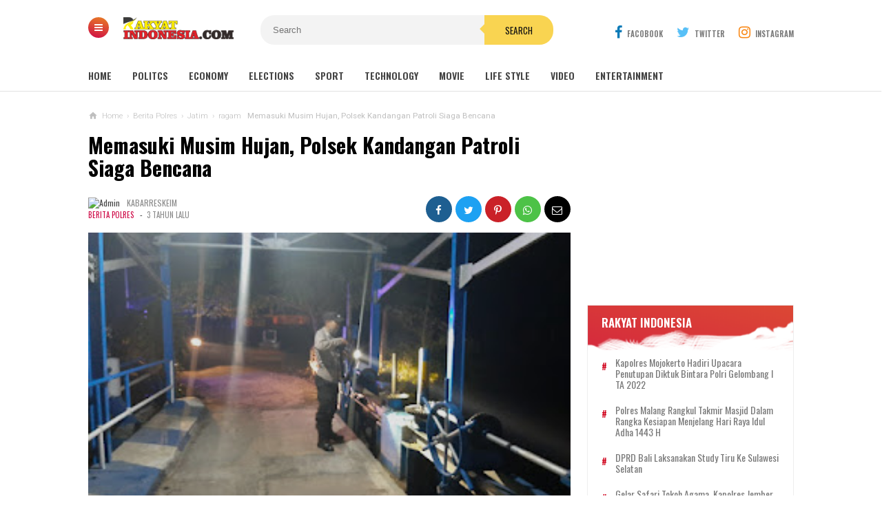

--- FILE ---
content_type: text/html; charset=utf-8
request_url: https://www.google.com/recaptcha/api2/aframe
body_size: 268
content:
<!DOCTYPE HTML><html><head><meta http-equiv="content-type" content="text/html; charset=UTF-8"></head><body><script nonce="yFLIJihDBr5ZRa4N_QijFA">/** Anti-fraud and anti-abuse applications only. See google.com/recaptcha */ try{var clients={'sodar':'https://pagead2.googlesyndication.com/pagead/sodar?'};window.addEventListener("message",function(a){try{if(a.source===window.parent){var b=JSON.parse(a.data);var c=clients[b['id']];if(c){var d=document.createElement('img');d.src=c+b['params']+'&rc='+(localStorage.getItem("rc::a")?sessionStorage.getItem("rc::b"):"");window.document.body.appendChild(d);sessionStorage.setItem("rc::e",parseInt(sessionStorage.getItem("rc::e")||0)+1);localStorage.setItem("rc::h",'1768852067260');}}}catch(b){}});window.parent.postMessage("_grecaptcha_ready", "*");}catch(b){}</script></body></html>

--- FILE ---
content_type: text/javascript; charset=UTF-8
request_url: https://www.rakyat-indonesia.com/feeds/posts/default/-/rakyatindonesia.id?orderby=updated&alt=json-in-script&callback=showlatestposts
body_size: 50692
content:
// API callback
showlatestposts({"version":"1.0","encoding":"UTF-8","feed":{"xmlns":"http://www.w3.org/2005/Atom","xmlns$openSearch":"http://a9.com/-/spec/opensearchrss/1.0/","xmlns$blogger":"http://schemas.google.com/blogger/2008","xmlns$georss":"http://www.georss.org/georss","xmlns$gd":"http://schemas.google.com/g/2005","xmlns$thr":"http://purl.org/syndication/thread/1.0","id":{"$t":"tag:blogger.com,1999:blog-5274496307382661781"},"updated":{"$t":"2026-01-19T20:53:00.181+08:00"},"category":[{"term":"Berita terkini"},{"term":"berita hari ini berita terkini"},{"term":"berita terbaru"},{"term":"Jatim"},{"term":"Polri"},{"term":"ragam"},{"term":"berita update hari ini"},{"term":"Berita"},{"term":"round up"},{"term":"Berita Polri"},{"term":"berita hari ini"},{"term":"berita terupdate 2024"},{"term":"News"},{"term":"Daerah"},{"term":"Kriminal"},{"term":"Nasional"},{"term":"Berita Jatim"},{"term":"Berita Polres"},{"term":"berita update"},{"term":"pemerintah"},{"term":"berita terupdate"},{"term":"berita kriminal"},{"term":"berita surabaya"},{"term":"Jakarta"},{"term":"Berita Kediri"},{"term":"polda Jatim"},{"term":"Soppeng"},{"term":"TNI"},{"term":"Kriminal Umum"},{"term":"pemerintahan"},{"term":"Berita : Soppeng"},{"term":"berita 2023"},{"term":"Beranda"},{"term":"hukum dan kriminal"},{"term":"berita  terkini"},{"term":"Kesehatan"},{"term":"Terkini"},{"term":"berita politik"},{"term":"berita malang"},{"term":"Ekonomi"},{"term":"Majalengka"},{"term":"Polres"},{"term":"Berita Jakarta"},{"term":"Surabaya"},{"term":"berita peristiwa"},{"term":"Sulsel"},{"term":"Pendidikan"},{"term":"Info kediri"},{"term":"berita terkini hari ini"},{"term":"berita kecelakaan"},{"term":"Bone"},{"term":"kabar jatim"},{"term":"Blitar"},{"term":"berita jabar"},{"term":"berita jateng"},{"term":"Health"},{"term":"Kediri"},{"term":"olahraga"},{"term":"berita pembunuhan"},{"term":"Laka Lantas"},{"term":"berita olahraga"},{"term":"jelang pemilu 2024"},{"term":"Polres Kediri"},{"term":"satlantas"},{"term":"Serang"},{"term":"berita blitar"},{"term":"Kapolres"},{"term":"Hadapi Pemilu 2024"},{"term":"berita jawa timur"},{"term":"berita gresik"},{"term":"berita jatim terkini"},{"term":"berita malang raya"},{"term":"Sepak Bola"},{"term":"Haelht"},{"term":"berita mojokerto"},{"term":"kabar jakarta"},{"term":"BeritaPolri"},{"term":"berita banyuwangi"},{"term":"Malang"},{"term":"Politik"},{"term":"Jawa Timur"},{"term":"berita sidoarjo"},{"term":"Kapolri"},{"term":"Sosial"},{"term":"berita ponorogo"},{"term":"2023"},{"term":"Banten"},{"term":"Kabar Kediri"},{"term":"Narkoba"},{"term":"apa kabar indonesia"},{"term":"kecelakaan"},{"term":"Olah Raga"},{"term":"Mojokerto"},{"term":"Sidoarjo"},{"term":"berita jember"},{"term":"Kriminal Khusus"},{"term":"Berita Bandung"},{"term":"berita lamongan"},{"term":"berita situbondo"},{"term":"pemilu 2024"},{"term":"Kriminal Kusus"},{"term":"Tulungagung"},{"term":"kapolda jatim"},{"term":"Bencana alam"},{"term":"berita probolinggo"},{"term":"berita tulungagung"},{"term":"Berita Kebakaran"},{"term":"KPK"},{"term":"Kasus Kriminal"},{"term":"Kebakaran"},{"term":"Makassar"},{"term":"berita jatim hari ini"},{"term":"berita terupdate 2023"},{"term":"Berita : Pinrang"},{"term":"Jember"},{"term":"Peristiwa"},{"term":"berita ngawi"},{"term":"Berita Soppeng"},{"term":"Polisi"},{"term":"Polri-TNI"},{"term":"berita  kriminal"},{"term":"Berita Semarang"},{"term":"Pencurian"},{"term":"Lumajang"},{"term":"berita 2024"},{"term":"berita nganjuk"},{"term":"pilpres 2024"},{"term":"Internasional"},{"term":"berita bojonegoro"},{"term":"Pasuruan"},{"term":"berita Mei 2024"},{"term":"berita pasuruan"},{"term":"berita solo"},{"term":"Banyuwangi"},{"term":"Brimob"},{"term":"Bali"},{"term":"Berita: Soppeng"},{"term":"Gresik"},{"term":"Kasus Narkoba"},{"term":"Pembunuhan"},{"term":"berita jombang"},{"term":"berita penganiayaan"},{"term":"Curanmor"},{"term":"Viral"},{"term":"Hukum"},{"term":"Jabar"},{"term":"Khofifah"},{"term":"Berita Polda"},{"term":"Kasus Korupsi"},{"term":"Polres Tulungagung"},{"term":"Watampone"},{"term":"polsek"},{"term":"update berita terkini"},{"term":"BMKG"},{"term":"Bojonegoro"},{"term":"Polres Blitar"},{"term":"berita narkoba"},{"term":"berita tuban"},{"term":"Bogor"},{"term":"Jokowi"},{"term":"berita pemilu 2024"},{"term":"Ponorogo"},{"term":"Probolinggo"},{"term":"budaya"},{"term":"Banjir"},{"term":"Kasus pemerkosaan"},{"term":"Nganjuk"},{"term":"Pelalawan"},{"term":"kabar jabar"},{"term":"tni-polri"},{"term":"Jombang"},{"term":"berita madura"},{"term":"berita magetan"},{"term":"berita terupdate2023"},{"term":"kabar surabaya"},{"term":"Ganjar Pranowo"},{"term":"Polres Ponorogo"},{"term":"berita pamekasan"},{"term":"berita polres kediri"},{"term":"kabar jateng"},{"term":"kasus pembunuhan"},{"term":"nataru"},{"term":"Bantuan Air Bersih"},{"term":"Cianjur"},{"term":"berita bangkalan"},{"term":"polres jember"},{"term":"Khofifah Indar Parawansa"},{"term":"Polda"},{"term":"polres malang"},{"term":"polrestabes surabaya"},{"term":"berita jombang update"},{"term":"berita trenggalek"},{"term":"Berita Kapolres"},{"term":"Lamongan"},{"term":"Sorot"},{"term":"bondowoso"},{"term":"penemuan mayat"},{"term":"polres ngawi"},{"term":"Bupati"},{"term":"Damkar"},{"term":"Karimun"},{"term":"Polresta Malang"},{"term":"Tewas"},{"term":"berita klaten"},{"term":"polres probolinggo"},{"term":"polres situbondo"},{"term":"sepak bola Indonesia"},{"term":"Balap liar"},{"term":"Berita Pinrang"},{"term":"Jabodetabek"},{"term":"KPU"},{"term":"Madiun"},{"term":"Manado"},{"term":"Papua"},{"term":"Sulbar"},{"term":"Trenggalek"},{"term":"berita indonesia"},{"term":"berita medan"},{"term":"lebaran 2024"},{"term":"polres pasuruan"},{"term":"Bandung"},{"term":"Bangkalan"},{"term":"Berita : Bone"},{"term":"Berita: Kapolres"},{"term":"Polres Mojokerto"},{"term":"Polres Soppeng"},{"term":"Tangerang"},{"term":"berita madiun"},{"term":"berita mei  2024"},{"term":"berita pacitan"},{"term":"jelang pilpres 2024"},{"term":"kabar jawa timur"},{"term":"mudik 2024"},{"term":"pembacokan"},{"term":"polres bondowoso"},{"term":"tolak black campaign jelang pemilu 2024"},{"term":"Cawapres 2024"},{"term":"Denpasar"},{"term":"Jateng"},{"term":"Kapolda"},{"term":"Kejaksaan"},{"term":"Magetan"},{"term":"bakti kesehatan"},{"term":"berita bencana"},{"term":"berita jawa tengah"},{"term":"bunuh diri"},{"term":"kabar terkini"},{"term":"tuban"},{"term":"Demo"},{"term":"Indonesia"},{"term":"Lampung"},{"term":"Nasioanal"},{"term":"Polres Nganjuk"},{"term":"Satpol PP"},{"term":"berita bondowoso"},{"term":"berita lumajang"},{"term":"berita pemerkosaan"},{"term":"gibran rakabuming"},{"term":"kasus pencabulan"},{"term":"telungagung"},{"term":"Anti Narkoba"},{"term":"Bansos"},{"term":"Bekasi"},{"term":"Berita:Polsek"},{"term":"Gubernur Jawa Timur"},{"term":"Jambi"},{"term":"Kasus penganiayaan"},{"term":"Liga 1"},{"term":"Medan"},{"term":"Ngawi"},{"term":"Pemerkosaan"},{"term":"Peresiden Jokowi"},{"term":"Purwakarta"},{"term":"Sosialisasi"},{"term":"Timnas Indonesia"},{"term":"anies baswendan"},{"term":"berita hukum"},{"term":"berita kekerasan"},{"term":"berita manado"},{"term":"berita sampang"},{"term":"kabar malang"},{"term":"kasus  kriminal"},{"term":"prabowo subianto"},{"term":"Bawaslu"},{"term":"Berita Bogor"},{"term":"Jawa Barat"},{"term":"Jawa Tengah"},{"term":"Kapolda Jawa Timur"},{"term":"Polman"},{"term":"Polres Jombang"},{"term":"Prabowo"},{"term":"Sampang"},{"term":"Tanah Longsor"},{"term":"Wakil Bupati"},{"term":"bandar narkoba"},{"term":"berita magelang"},{"term":"depok"},{"term":"pelaku narkoba"},{"term":"pengedar sabu sabu"},{"term":"Berita:Polda"},{"term":"Berita:Soppeng"},{"term":"Jayapura"},{"term":"KAI"},{"term":"Karawang"},{"term":"Kecelakaan Lalu Lintas"},{"term":"Kekerasan"},{"term":"Perampokan"},{"term":"Polres Lamongan"},{"term":"Sukabumi"},{"term":"Sumenep"},{"term":"Wisata"},{"term":"apresiasi buat polri"},{"term":"begal"},{"term":"berita pemilu"},{"term":"berita penipuan"},{"term":"berita sukabumi"},{"term":"berita tanjung perak"},{"term":"berita update WWF"},{"term":"bullying"},{"term":"info jakarta"},{"term":"jelang pemilu  2024"},{"term":"kapolsek"},{"term":"korupsi"},{"term":"patroli"},{"term":"ramadhan 2024"},{"term":"BASARNAS"},{"term":"Berita Bali"},{"term":"Berita Viral"},{"term":"Bhayangkari"},{"term":"Gempa"},{"term":"Jumat Curhat"},{"term":"KTT"},{"term":"Klaten"},{"term":"Mutilasi"},{"term":"Palembang"},{"term":"Piala AFF 2022"},{"term":"Pinrang"},{"term":"Polda Metro Jaya"},{"term":"Polres Sidoarjo"},{"term":"Polresta Sidoarjo"},{"term":"Surabaya terkini"},{"term":"UMKM"},{"term":"Video"},{"term":"bantuan sembako"},{"term":"berantas peredaran narkoba"},{"term":"berita                                    kebakaran"},{"term":"berita cirebon"},{"term":"berita jabar terkini"},{"term":"berita lampung"},{"term":"berita nasional"},{"term":"berita pencurian"},{"term":"kabar gresik"},{"term":"kasus kdrt"},{"term":"kasus pengeroyokan"},{"term":"kasus perampokan"},{"term":"kecelakaan beruntun"},{"term":"kekeringan"},{"term":"longsor"},{"term":"pemilu damai"},{"term":"penganiayaan"},{"term":"Aksi Sigap Polisi"},{"term":"Anggota DPR RI"},{"term":"BNN"},{"term":"Bareskrim Polri"},{"term":"Batu"},{"term":"Berita Cianjur"},{"term":"Berita Jawa Barat"},{"term":"Berita Kapolri"},{"term":"Berita Makassar"},{"term":"Ciligon"},{"term":"DPR"},{"term":"Erick Thohir"},{"term":"Gempa bumi"},{"term":"Hukrim"},{"term":"Kapolres Kediri"},{"term":"Knalpot Brong"},{"term":"Macet"},{"term":"Miras"},{"term":"Pelecehan Seksual"},{"term":"Pemkot Kediri"},{"term":"Polres Gresik"},{"term":"Polres lumajang"},{"term":"Polri - TNI"},{"term":"TMMD"},{"term":"bakti sosial"},{"term":"berita Piala Dunia U-17"},{"term":"berita lalu lintas"},{"term":"berita polres kediri."},{"term":"berita populer"},{"term":"berita sepak bola"},{"term":"bupati kediri"},{"term":"hut humas polri"},{"term":"kabar bandung"},{"term":"kabar bogor"},{"term":"mudik lebaran"},{"term":"penemuan jasad"},{"term":"penghargaan"},{"term":"polres bangkalan"},{"term":"polres bojonegoro"},{"term":"2023berita update"},{"term":"BBM subsidi"},{"term":"Berduka"},{"term":"Berita Bone"},{"term":"Bosowasi"},{"term":"Capres"},{"term":"Healt"},{"term":"Kapolda Sulsel"},{"term":"Kapolres Malang"},{"term":"Kapolres Nganjuk"},{"term":"Pendididkan"},{"term":"Penipuan"},{"term":"Pesilat"},{"term":"Polres Madiun"},{"term":"Polwan"},{"term":"SAR"},{"term":"Semarang"},{"term":"TNI POLRI"},{"term":"Tenggelam"},{"term":"bahaya narkoba"},{"term":"berita duka"},{"term":"berita jateng terkini"},{"term":"berita pencabulan"},{"term":"berita polda jatim"},{"term":"beritaupdate"},{"term":"boyolali"},{"term":"bpbd"},{"term":"cak imin"},{"term":"calon presiden"},{"term":"kabar blitar"},{"term":"kabar madura"},{"term":"kecelakaan bus"},{"term":"kurir sabu"},{"term":"operasi ketupat semeru"},{"term":"palestina"},{"term":"perjudian"},{"term":"piala dunia 2022"},{"term":"polres magetan"},{"term":"rusia"},{"term":"situbondo"},{"term":"solo"},{"term":"Aceh"},{"term":"Air Bersih"},{"term":"BBM"},{"term":"BPJS"},{"term":"Berita Polsek"},{"term":"Bupati Soppeng"},{"term":"Covid 19"},{"term":"Desa"},{"term":"Dinas Kesehatan"},{"term":"Gangster"},{"term":"Halth"},{"term":"IWO"},{"term":"Kalimantan"},{"term":"Kapolres Lumajang"},{"term":"Kapolres Sumenep"},{"term":"Kemenkes"},{"term":"Kodim"},{"term":"Madura"},{"term":"PDIP"},{"term":"Pariwisata"},{"term":"Pasuruhan"},{"term":"Pengedar Sabu dan Ganja"},{"term":"Pengeroyokan"},{"term":"Pilkades"},{"term":"Polres Batu"},{"term":"Presiden Jokowi"},{"term":"Riau"},{"term":"Sepakbola"},{"term":"TNI.BPBD"},{"term":"arus balik"},{"term":"bantuan"},{"term":"bantuan sosial"},{"term":"berita                                     pembunuhan"},{"term":"berita curanmor"},{"term":"berita demak"},{"term":"berita jabodetabek"},{"term":"berita kapolres kediri"},{"term":"berita kota malang"},{"term":"berita pilpres 2024"},{"term":"berita sumenep"},{"term":"berita surabaya hari ini"},{"term":"berita terupdate  2023"},{"term":"cawapres ganjar pranowo"},{"term":"cirebon"},{"term":"cuaca ekstrem"},{"term":"disabilitas"},{"term":"info surabaya"},{"term":"kabar klaten"},{"term":"kabar terbaru"},{"term":"kamtibmas"},{"term":"lebaran"},{"term":"maling"},{"term":"meninggal"},{"term":"mudik"},{"term":"pembuangan bayi"},{"term":"polda jateng"},{"term":"polres pamekasan"},{"term":"polres tuban"},{"term":"polresta banyuwangi"},{"term":"prabowo gibran"},{"term":"sandiaga uno"},{"term":"tragedi kanjuruhan"},{"term":".News"},{"term":"Aksi Disiplin Polisi"},{"term":"Anggota  DPR RI"},{"term":"Baksos"},{"term":"Bedah Rumah"},{"term":"Berita: Brimob"},{"term":"Berita:Jakarta"},{"term":"Berita:Watampone"},{"term":"Cegah Stunting"},{"term":"ETLE"},{"term":"Ganja"},{"term":"Geng motor"},{"term":"Gowa"},{"term":"Israel"},{"term":"Jum'at Curhat"},{"term":"KDRT"},{"term":"Kabupaten"},{"term":"Kapolres Soppeng"},{"term":"Kapolres ponorogo"},{"term":"Ketua IWO"},{"term":"Lalu Lintas"},{"term":"Mabes Polri"},{"term":"Pamekasan"},{"term":"Pelecehan"},{"term":"Penemuan Bayi"},{"term":"Persebaya"},{"term":"Polres Karawang"},{"term":"Polres Sumenep"},{"term":"Polres Trenggalek"},{"term":"Presiden"},{"term":"Ramadan"},{"term":"Remaja"},{"term":"Sekolah"},{"term":"Sinjai"},{"term":"Tahanan Kabur"},{"term":"Tawuran"},{"term":"Timnas"},{"term":"Vaksin"},{"term":"WWF di Bali"},{"term":"Wakapolres"},{"term":"asn"},{"term":"berita batu"},{"term":"berita ekonomi bisnis"},{"term":"berita internasional"},{"term":"berita jabar hari ini"},{"term":"berita kapolda jatim"},{"term":"berita karawang"},{"term":"berita kediri hari ini"},{"term":"berita kudus"},{"term":"berita pati"},{"term":"berita pengandaran"},{"term":"berita sragen"},{"term":"berita terkini hari ini."},{"term":"berita terpopuler"},{"term":"bhabinkamtibmas"},{"term":"bpjs 2024"},{"term":"cpns"},{"term":"event di bali"},{"term":"gunung semeru"},{"term":"iran"},{"term":"jelang mudik 2024"},{"term":"kabar banten"},{"term":"kabar mojokerto"},{"term":"kabar solo"},{"term":"kampanye"},{"term":"kekerasan anak"},{"term":"pemilu"},{"term":"pemkot surabaya"},{"term":"penangkapan"},{"term":"pengamanan"},{"term":"persebaya surabaya"},{"term":"persik kediri"},{"term":"petani"},{"term":"sabu-sabu"},{"term":"sumur bor"},{"term":"tambang ilegal"},{"term":"AS"},{"term":"Aksi Cakep Polisi"},{"term":"Babinsa"},{"term":"Bandar Lampung"},{"term":"Batam"},{"term":"BeaCukai"},{"term":"Bencana"},{"term":"Berita: Polres"},{"term":"Bromo"},{"term":"CCTV"},{"term":"Dinas Pendidikan"},{"term":"Gibran"},{"term":"Goa"},{"term":"Gubernur"},{"term":"Harkamtibmas"},{"term":"IKN"},{"term":"Jawa"},{"term":"Kabupaten Soppeng"},{"term":"Kades"},{"term":"Kapolres Ngawi"},{"term":"Kapolres Tulungagung"},{"term":"Kediri Kota"},{"term":"Kementerian Kesehatan"},{"term":"Kerja Bakti"},{"term":"Kerusuhan"},{"term":"Kompolnas"},{"term":"Lantas"},{"term":"Mahasiswa UI"},{"term":"Mudik Gratis"},{"term":"Nasioal"},{"term":"Opini"},{"term":"PBB"},{"term":"PMI"},{"term":"PUPR"},{"term":"Pacitan"},{"term":"Pembangunan"},{"term":"Pembongkaran Tugu"},{"term":"Penganiyaan"},{"term":"Pertamina"},{"term":"Pilkada"},{"term":"Polda Sulsel"},{"term":"SIM"},{"term":"Sakit Hati"},{"term":"Santri"},{"term":"Satlantas Polres Kediri"},{"term":"Selayar"},{"term":"Sembako"},{"term":"Sorong"},{"term":"Sulteng"},{"term":"Sultra"},{"term":"Surabya terkini"},{"term":"Swedia"},{"term":"Teknologi"},{"term":"Truk"},{"term":"Wajo"},{"term":"Yogyakarta"},{"term":"arus mudik"},{"term":"asian games"},{"term":"bandung barat"},{"term":"beita terkini"},{"term":"beria terupdate 2024"},{"term":"berita bali hari ini"},{"term":"berita bekasi"},{"term":"berita boyolali"},{"term":"berita ciamis"},{"term":"berita cuaca"},{"term":"berita depok"},{"term":"berita garut"},{"term":"berita hari ini 2023"},{"term":"berita hari ini berita terkinibegal"},{"term":"berita jateng hari ini"},{"term":"berita jatim terupdate"},{"term":"berita jepara"},{"term":"berita karanganyar"},{"term":"berita kasus"},{"term":"berita malang hari ini"},{"term":"berita perampokan"},{"term":"berita polrestabes surabaya"},{"term":"berita proboliggo"},{"term":"berita sport"},{"term":"berita sumedang"},{"term":"berita surabaya terkini"},{"term":"berita tanjungperak"},{"term":"berita tasikmalaya"},{"term":"berita terkni"},{"term":"berita tni"},{"term":"berita wonogiri"},{"term":"berita yogyakarta"},{"term":"berkah ramadhan"},{"term":"candi borobudur"},{"term":"cawapres"},{"term":"cegah bullying"},{"term":"dugaan korupsi"},{"term":"gerhana"},{"term":"gotong royong"},{"term":"hari kartini"},{"term":"hukum kriminal"},{"term":"humas polri"},{"term":"jakarta-cikampek"},{"term":"jokowidodo"},{"term":"kabar bekasi"},{"term":"kabar bojonegoro"},{"term":"kabar nganjuk"},{"term":"kabar ponorogo"},{"term":"kanjuruhan"},{"term":"kapolres situbondo"},{"term":"kapolresta malang"},{"term":"kecelakaan helikopter"},{"term":"konvoi"},{"term":"kota malang"},{"term":"kudus"},{"term":"liga 2"},{"term":"mataram"},{"term":"operasi zebra 2023"},{"term":"partai golkar"},{"term":"pelecehan anak dibawah umur"},{"term":"pemudik"},{"term":"pengedar narkoba"},{"term":"pesta miras"},{"term":"petasan"},{"term":"polsek mojoroto"},{"term":"pungli"},{"term":"rakyatindonesia.id"},{"term":"satresnarkoba"},{"term":"sumatra"},{"term":"tasikmalaya"},{"term":"tilang elektronik"},{"term":"tol japek"},{"term":"Ambon"},{"term":"Amerika Serikat"},{"term":"Angin Kencang"},{"term":"Arema FC"},{"term":"Aremania"},{"term":"Asusila"},{"term":"BUMN"},{"term":"Belitar"},{"term":"Berita : Polda Sulsel"},{"term":"Berita Kanjuruhan"},{"term":"Berita Papua"},{"term":"Berita Sorong"},{"term":"Berita Terikini"},{"term":"Berita terki"},{"term":"Berita:Blitar"},{"term":"Bhayangkara"},{"term":"Blitar Kota"},{"term":"Bulu Tangkis"},{"term":"Cilacap"},{"term":"Cuaca"},{"term":"DPRD"},{"term":"Debat Capres-Cawapres 2024"},{"term":"Dibunuh"},{"term":"Duka"},{"term":"Dunia Politik"},{"term":"GBT"},{"term":"Gunung Bromo"},{"term":"Haji"},{"term":"Hujan"},{"term":"Ilegal"},{"term":"Jasad bayi"},{"term":"Jawa Tmur"},{"term":"Kakorlantas"},{"term":"Kalbar"},{"term":"Kapolres Blitar"},{"term":"Kapolres Bojonegoro"},{"term":"Kapolres Mojokerto"},{"term":"Kebakaran toko"},{"term":"Kejagung"},{"term":"Kejari"},{"term":"Kepala Desa"},{"term":"Kepolisian"},{"term":"Kepolisian Malang"},{"term":"Kereta Api"},{"term":"Ketua"},{"term":"Komnas HAM"},{"term":"Konawe"},{"term":"Kontrol"},{"term":"Korban"},{"term":"Kota Mojokerto"},{"term":"Kupang"},{"term":"LPG SUBSIDI"},{"term":"Lakalantas"},{"term":"Lintasan Baru Ujian Praktik Pembuatan SIM C"},{"term":"MUI"},{"term":"Madina"},{"term":"Malang Kota"},{"term":"Newas"},{"term":"PD IWO"},{"term":"PNS"},{"term":"PSI"},{"term":"Palu"},{"term":"Partai"},{"term":"Pasar Murah"},{"term":"Pencak Silat"},{"term":"Pencegahan Stunting"},{"term":"Pencuri"},{"term":"Pencuri Motor"},{"term":"Pengadilan"},{"term":"Perguruan Silat"},{"term":"Perpu Cipta Kerja"},{"term":"Pesawaran"},{"term":"Pinjol"},{"term":"Polisi Baik"},{"term":"RKUHP"},{"term":"Rokok"},{"term":"SPBU"},{"term":"Sabu"},{"term":"Saham"},{"term":"Sejarah"},{"term":"Subang"},{"term":"Tabrak Lari"},{"term":"Tahun Baru"},{"term":"Tim SAR"},{"term":"Tim Super"},{"term":"Truk ODOL"},{"term":"UU ITE"},{"term":"Vaksinasi"},{"term":"Walikota"},{"term":"Zulhas"},{"term":"apa kabar jakarta"},{"term":"apresiasi polri"},{"term":"arus lalu lintas"},{"term":"banjir lahar dingin"},{"term":"bantuan air"},{"term":"bca"},{"term":"bencana gempa bumi"},{"term":"beria terbaru"},{"term":"berit jakarta"},{"term":"berit jateng"},{"term":"berit jatim"},{"term":"berit kediri"},{"term":"berit politik"},{"term":"berit surabaya"},{"term":"berita  Polres Kediri"},{"term":"berita  jatim"},{"term":"berita DIY"},{"term":"berita Mobil Samsat Keliling."},{"term":"berita arus mudik"},{"term":"berita banten"},{"term":"berita banyumas"},{"term":"berita blora"},{"term":"berita dalam negeri"},{"term":"berita hari ini berita terkini berita jakarta"},{"term":"berita hari ini berita terkini berita kebakaran berita jakarta"},{"term":"berita jabar terupdate"},{"term":"berita jakarta hari ini"},{"term":"berita jateng terupdate"},{"term":"berita jatim  terkini"},{"term":"berita kalimantan"},{"term":"berita kediri kota"},{"term":"berita kediri terkini"},{"term":"berita kriminal."},{"term":"berita kriminalitas"},{"term":"berita kuliner"},{"term":"berita lombok"},{"term":"berita lowongan kerja"},{"term":"berita ngimbang"},{"term":"berita padang"},{"term":"berita palembang"},{"term":"berita pendidikan"},{"term":"berita penembakan"},{"term":"berita polisi"},{"term":"berita politik hari ini"},{"term":"berita polres malang"},{"term":"berita pungli"},{"term":"berita sepak bola indonesia"},{"term":"berita terkini harii ini"},{"term":"berita tulungangung"},{"term":"berita udpate"},{"term":"beritalokal"},{"term":"bpbd surabaya"},{"term":"brin"},{"term":"bupati sidoarjo"},{"term":"capres dan cawapres"},{"term":"chiki ngebul"},{"term":"cuaca jatim terkini"},{"term":"deklarasi pemilu 2024"},{"term":"erupsi gunung semeru"},{"term":"festival"},{"term":"ganjar mahfud"},{"term":"gantung diri"},{"term":"gerhana matahari"},{"term":"gibran dan prabowo"},{"term":"golkar"},{"term":"gudang kpu"},{"term":"hewan langka"},{"term":"honorer"},{"term":"insfrastruktur.update hari ini"},{"term":"jakarta update"},{"term":"jateng terkini"},{"term":"jatim terkini"},{"term":"kabar bangkalan"},{"term":"kabar depok"},{"term":"kabar magetan"},{"term":"kabar sidoarjo"},{"term":"kabar trenggalek"},{"term":"kabupaten kediri"},{"term":"kabur"},{"term":"kapolres gresik"},{"term":"kapolres jember"},{"term":"kapolri jendral Listyo Sigit Prabowo"},{"term":"kasus penusukan"},{"term":"kasus tambang ilegal"},{"term":"kebakaran bukit teletubbins"},{"term":"kebakaran hutan"},{"term":"kecelakaan maut"},{"term":"kecelakan"},{"term":"kemendikbud"},{"term":"kemerdekaan"},{"term":"kesehatan masyarakat"},{"term":"khofifah gubenur jatim"},{"term":"korban pembunuhan"},{"term":"kota kediri"},{"term":"kriminalkhusus"},{"term":"kuhp"},{"term":"lalulintas"},{"term":"libur nataru 2022"},{"term":"maling motor"},{"term":"manusia"},{"term":"mesum"},{"term":"militer"},{"term":"motor"},{"term":"mudik lebaran 2024"},{"term":"narkotika"},{"term":"ojek online"},{"term":"oknum kades"},{"term":"operasi ketupat semeru 2024"},{"term":"operasi pasar"},{"term":"orang hilang"},{"term":"parkir sembarangan"},{"term":"pati"},{"term":"pejuang kedinasan"},{"term":"pekanbaru"},{"term":"pemadam kebakaran"},{"term":"pembkab kediri"},{"term":"pemotor tewas"},{"term":"penanaman mangrove"},{"term":"penangkapan pengedar narkoba"},{"term":"pencabulan anak"},{"term":"pencucian uang"},{"term":"pencurian motor"},{"term":"penebangan pohon ilegal"},{"term":"pengancaman anies baswendan"},{"term":"pengedar"},{"term":"pengeroyokan pelajar"},{"term":"pengusaha"},{"term":"perselingkuhan"},{"term":"piala dunia"},{"term":"polisi untuk rakyat"},{"term":"polres blitar kota"},{"term":"polres kediri kota"},{"term":"polres manado"},{"term":"polres pelabuhan tanjung perak"},{"term":"polres sampang"},{"term":"polresta"},{"term":"polsek ngasem"},{"term":"positif narkoba"},{"term":"pramuka"},{"term":"prank"},{"term":"presiden indonesia"},{"term":"proyek pembangunan"},{"term":"puting beliung"},{"term":"pwnu jatim"},{"term":"rekaman cctv"},{"term":"robot trading"},{"term":"sabung ayam"},{"term":"salurkan air bersih"},{"term":"satresnarkoba polres kediri"},{"term":"sidang"},{"term":"sport"},{"term":"sukabumi terkini"},{"term":"tanam pohon"},{"term":"tembakau"},{"term":"tersangka"},{"term":"tersangka tertangkap"},{"term":"tukangbecak"},{"term":"ukraina"},{"term":"unair"},{"term":"voly cup"},{"term":"2024"},{"term":"AFC"},{"term":"AI"},{"term":"ASEAN"},{"term":"Aborsi"},{"term":"Acara Akbar Kenegaraan"},{"term":"Aksi"},{"term":"Andi Alief Magalih Putra Syahrir"},{"term":"Anggota DPRD"},{"term":"Anggota Kodim"},{"term":"Anies Baswedan"},{"term":"Anwar Ibrahim"},{"term":"Apresiasi"},{"term":"BPOM"},{"term":"Baksos Polisi"},{"term":"Balige"},{"term":"Bantuan Cegah Stunting"},{"term":"Barru"},{"term":"Batalyon"},{"term":"Batalyon C Brimob Bone"},{"term":"Beasiswa"},{"term":"Begal Sadis"},{"term":"Bekasi Kota"},{"term":"Belanja Produk UMKM"},{"term":"Bencana Banjir"},{"term":"Beras"},{"term":"Berita Batam"},{"term":"Berita Jakarta: News"},{"term":"Berita Kaltim"},{"term":"Berita Sidrap"},{"term":"Berita Watampone"},{"term":"Berita hangat"},{"term":"Berita tekini"},{"term":"Berita: Kapolda"},{"term":"Berita:Bone"},{"term":"Berita:Kab"},{"term":"Berita:Kapolri"},{"term":"Bocah Tenggelam"},{"term":"Bumi"},{"term":"COVID-19"},{"term":"Cabul"},{"term":"Cuaca Buruk"},{"term":"Cuaca ekstrim"},{"term":"Curas"},{"term":"Curat"},{"term":"DIY"},{"term":"DKI Jakarta"},{"term":"DPC LAKI"},{"term":"DPO"},{"term":"DPRD kota surabaya"},{"term":"Daerah Istimewa Yogyakarta"},{"term":"Deddy Corbuzier"},{"term":"Densus 88"},{"term":"Desa Palangiseng"},{"term":"Desa Timusu"},{"term":"Dibawah Umur"},{"term":"Difabel"},{"term":"Dinas PUPR"},{"term":"Dinkes"},{"term":"Dishub"},{"term":"Drs. Listyo Sigit Prabowo"},{"term":"Economy"},{"term":"Erupsi"},{"term":"Gagal Ginjal Akut"},{"term":"Gaya Hidup"},{"term":"Gaza"},{"term":"Gibranrakabuming"},{"term":"Gus Iqdam kediri"},{"term":"Gus Miftah"},{"term":"HIV"},{"term":"HUT Ke 4 IWO"},{"term":"HUT RI 78"},{"term":"HUT RI ke 78"},{"term":"HUT TNI"},{"term":"Haji 2023"},{"term":"Hamil di Luar Nikah"},{"term":"Harga"},{"term":"Harga Beras"},{"term":"Hiburan Malam"},{"term":"Infrastruktur"},{"term":"Internasioanl"},{"term":"Jakartan"},{"term":"Jalan rusak"},{"term":"Jasad"},{"term":"Jetstar"},{"term":"Jokowi Dodo"},{"term":"KA Turangga"},{"term":"KA pandalungan"},{"term":"KKB"},{"term":"KKP"},{"term":"KNKT"},{"term":"KUHP Baru"},{"term":"Ka Rutan Kelas II"},{"term":"Kabupaten Jember"},{"term":"Kampung tangguh bebeas Narkoba"},{"term":"Kapolres Banyuwangi"},{"term":"Kapolres Sidoarjo"},{"term":"Kapolres pamekasan"},{"term":"Kapolsek Marioriawa"},{"term":"Kapres"},{"term":"Kebarakan"},{"term":"Kemiskinan"},{"term":"Kepala"},{"term":"Ketua DPRD"},{"term":"Koperasi"},{"term":"Korban Kanjuruhan Malang"},{"term":"Kota Pasuruan"},{"term":"Kota Solo"},{"term":"Krisis"},{"term":"Kulon Progo"},{"term":"LSP Pers Indonesia"},{"term":"Lampung Barat"},{"term":"Lato-lato"},{"term":"Lebak"},{"term":"Libur Nataru"},{"term":"Lombok"},{"term":"Luwu"},{"term":"MK"},{"term":"Malaysia Open 2023"},{"term":"Maluku"},{"term":"Maros"},{"term":"Mayat"},{"term":"Menteri"},{"term":"Menteri Pertahanan"},{"term":"Menteri Pertanian"},{"term":"Merangin"},{"term":"Minyak goreng"},{"term":"Minyakita"},{"term":"Miras Ilegal"},{"term":"Mobil Listrik"},{"term":"Morut"},{"term":"Musiba Kebakaran"},{"term":"NU"},{"term":"Nabire"},{"term":"Narkotika Berupa Sabu"},{"term":"Nataru 2023"},{"term":"Nelayan"},{"term":"Ntt"},{"term":"OJK"},{"term":"Obat Sirup"},{"term":"Ops Lilin Semeru 2022"},{"term":"Otomotif"},{"term":"PANJI GUMILANG"},{"term":"PDAM"},{"term":"PDIP solo"},{"term":"PLN"},{"term":"PM Soppeng"},{"term":"PPK"},{"term":"PPKM"},{"term":"PSHT"},{"term":"Pagaralam"},{"term":"Palu SulTen"},{"term":"Panglima"},{"term":"Panglima TNI"},{"term":"Pantai"},{"term":"Pantai selatan"},{"term":"Papua Barat"},{"term":"Partai NasDem"},{"term":"Patroli Blue Light"},{"term":"Pekalongan"},{"term":"Pelindo"},{"term":"Pembakaran Al-Quran"},{"term":"Pemerintah Desa"},{"term":"Pencabulan"},{"term":"Pencurian Kayu"},{"term":"Pencurian dan Kekerasan"},{"term":"Penemuan"},{"term":"Penertiban"},{"term":"Pengabdian Polisi"},{"term":"Peru"},{"term":"Perubahan Lintasan Praktek Ujian SIM"},{"term":"Pil Doublle L"},{"term":"Pohon Tumbang"},{"term":"Polisi Bantu Korban Kanjuruhan"},{"term":"Polisi Kediri"},{"term":"Polresta Malang kota"},{"term":"Polresta ringkus pengedar sabu"},{"term":"Polsek Ponggok"},{"term":"Prestasi"},{"term":"Pusat"},{"term":"Puskesmas"},{"term":"Putin"},{"term":"RSUD"},{"term":"Rakyat Indonesia.id"},{"term":"Razia"},{"term":"Redaksi"},{"term":"Rumah Bernyanyi"},{"term":"Sambo"},{"term":"Semeru"},{"term":"Sidrap"},{"term":"Sinergitas TNI Polri"},{"term":"Sorotan"},{"term":"Suku Bunga"},{"term":"Sul-Sel"},{"term":"Sumenap"},{"term":"Technology"},{"term":"Terduga Bandar Narkoba"},{"term":"Tertabrak"},{"term":"Tim Sar Gabungan"},{"term":"Tim Super Peduli"},{"term":"Transportasi"},{"term":"Turki"},{"term":"UMKM Lokal"},{"term":"Uji Coba"},{"term":"Unesa"},{"term":"Unipol"},{"term":"Upacara"},{"term":"Upacara Korps"},{"term":"WNA"},{"term":"WNI"},{"term":"Wabup"},{"term":"Waka Polri"},{"term":"Washington"},{"term":"Watampune"},{"term":"WhatsApp"},{"term":"adu banteng"},{"term":"adu jotos"},{"term":"aghnia punjabi"},{"term":"anak 3 tahun"},{"term":"aparatur negara"},{"term":"aph gagal"},{"term":"apresiasi kepada polri"},{"term":"apresiasi polres ngawi"},{"term":"arisan bodong"},{"term":"atlet indonesi"},{"term":"ayah"},{"term":"bacaleg"},{"term":"balang terkini"},{"term":"balik mudik"},{"term":"balon udara jatuh"},{"term":"bangka"},{"term":"banjir bandang"},{"term":"bantuan polres jember"},{"term":"barang bukti"},{"term":"batik"},{"term":"beita jatim hari ini"},{"term":"beita lumajang"},{"term":"berarti terkini"},{"term":"beras mahal"},{"term":"berit terbaru"},{"term":"berit terupdate 2024"},{"term":"berita  Himbauan Sasaran Operasi Keselamatan Semeru 2024."},{"term":"berita  SDN Fajar Mulia"},{"term":"berita  Sat Lantas Polres Kediri."},{"term":"berita  terbaru"},{"term":"berita Balap Liar."},{"term":"berita DKI Jakarta"},{"term":"berita Sat Lantas Polres Kediri."},{"term":"berita Situbondo."},{"term":"berita Surabaya Jatim"},{"term":"berita bali terkini"},{"term":"berita banjarnegara"},{"term":"berita bansos"},{"term":"berita bencana alam"},{"term":"berita bencana longsor"},{"term":"berita bunuh diri"},{"term":"berita cuaca jatim"},{"term":"berita deklarasi pemilu damai 2024."},{"term":"berita gempa bumi"},{"term":"berita gresik jawa timur"},{"term":"berita gunung kidul"},{"term":"berita hangat hari ini"},{"term":"berita hari ini berita"},{"term":"berita hari ini berita terupdate berita pasuruan"},{"term":"berita indramayu"},{"term":"berita jakart"},{"term":"berita jakarta terkini"},{"term":"berita jakbar"},{"term":"berita jatim berita ponorogo"},{"term":"berita jatim hari ini berita situbondo"},{"term":"berita jatim terbaru"},{"term":"berita jember."},{"term":"berita kapolresta sidoarjo."},{"term":"berita kebumen"},{"term":"berita kediri kabar jatim"},{"term":"berita kendal"},{"term":"berita korupsi"},{"term":"berita kota batu"},{"term":"berita kota blitar"},{"term":"berita kota madiun"},{"term":"berita kuningan"},{"term":"berita makasar"},{"term":"berita maluku"},{"term":"berita masa kini"},{"term":"berita mataram"},{"term":"berita pandeglang"},{"term":"berita pemkot kediri."},{"term":"berita pengeroyokan"},{"term":"berita pilpres"},{"term":"berita polda jatim."},{"term":"berita polres lamongan"},{"term":"berita polresta"},{"term":"berita ponogoro"},{"term":"berita rohingnya"},{"term":"berita saat ini"},{"term":"berita sepakbola"},{"term":"berita sidoarjo."},{"term":"berita sleman"},{"term":"berita subang"},{"term":"berita sumsel"},{"term":"berita surabaya."},{"term":"berita surabya"},{"term":"berita surakarta"},{"term":"berita surbaya"},{"term":"berita terbaru berita terupdate"},{"term":"berita terkini berita hari ini berita kediri berita jawa timur"},{"term":"berita terkini berita hari ini berita terupdate"},{"term":"berita terkini berita hari ini berita terupdate berita solo"},{"term":"berita terkini berita terbaru"},{"term":"berita terkini berita terupdate"},{"term":"berita terudate"},{"term":"berita terupdate berita jatim terkini"},{"term":"berita transportasi"},{"term":"berita traveler"},{"term":"berita upate"},{"term":"beritasekolah"},{"term":"berta terupdate"},{"term":"black campaign"},{"term":"bmkg jatim"},{"term":"bola sepak"},{"term":"bola voli"},{"term":"borobudur"},{"term":"bpbd klaten"},{"term":"brita jakarta"},{"term":"bulog"},{"term":"bupati kebumen"},{"term":"bus"},{"term":"caleg"},{"term":"cana"},{"term":"capres dan cawapres 2024"},{"term":"casis bintara"},{"term":"china"},{"term":"crazy rich surabaya"},{"term":"deklarasi ganjar pranowo. round up"},{"term":"deklarasi pemilu damai"},{"term":"deklarasi prabowo gibran"},{"term":"dibekuk polisi"},{"term":"ditreskrimum polda jatim"},{"term":"dkpp kota kediri"},{"term":"dugaan pembunuhan"},{"term":"edukasi pelajar"},{"term":"efek gerhana matahari"},{"term":"eko kuntadhi"},{"term":"estafet kepemimpinan"},{"term":"etle mobile"},{"term":"ferdy sambo"},{"term":"fifa"},{"term":"gas LPG"},{"term":"gempa bawean"},{"term":"gerhana matahari total"},{"term":"gerhna matahari"},{"term":"gibran raka buming"},{"term":"gubernur jatim"},{"term":"gudang logistik kpu"},{"term":"gudang peluru"},{"term":"gunung semeru meletus"},{"term":"gus mudhor"},{"term":"gus samsudin"},{"term":"harga beras di jatim"},{"term":"helikopter jatuh"},{"term":"hewan punah"},{"term":"humas polres"},{"term":"hut korpri"},{"term":"idul fitri"},{"term":"india"},{"term":"indiaopen2023"},{"term":"info bandung"},{"term":"info hari ini"},{"term":"info pemilu terupdate"},{"term":"info pilpres"},{"term":"intertaimen"},{"term":"iphone"},{"term":"jabar update"},{"term":"jakarta hari ini"},{"term":"jakarta selatan"},{"term":"jaksel"},{"term":"jalan sehat"},{"term":"jambret"},{"term":"jasa marga"},{"term":"jatim update"},{"term":"jawatimur"},{"term":"jelang lebaran"},{"term":"jelang pemilu"},{"term":"jenazah"},{"term":"job fair"},{"term":"jonny campbell"},{"term":"judi online"},{"term":"judi othok"},{"term":"jusuf kala"},{"term":"kabar"},{"term":"kabar aceh"},{"term":"kabar banyuwangi"},{"term":"kabar bondowoso"},{"term":"kabar brebes"},{"term":"kabar cirebon"},{"term":"kabar duka"},{"term":"kabar jakrta"},{"term":"kabar jatim berita jatim"},{"term":"kabar kudus"},{"term":"kabar lampung"},{"term":"kabar lumajang"},{"term":"kabar makasar"},{"term":"kabar pacitan"},{"term":"kabar pamekasan"},{"term":"kabar pandeglang"},{"term":"kabar probolinggo"},{"term":"kabar rohingnya"},{"term":"kabar selebgram"},{"term":"kabar sukabumi"},{"term":"kabar sulawesi"},{"term":"kabar sumsel"},{"term":"kabar tanggerang"},{"term":"kabr jabar"},{"term":"kabr jakarta"},{"term":"kadiv humas"},{"term":"kadiv humas polri irjen"},{"term":"kaesang"},{"term":"kamboja"},{"term":"kampung halaman"},{"term":"kamtibnas"},{"term":"kapolres kediri kota"},{"term":"kapolres magetan"},{"term":"kapolresta banyuwangi"},{"term":"kasus asusila"},{"term":"kasus krimanal"},{"term":"kbr sidoarjo"},{"term":"kebkaran"},{"term":"kecantikan"},{"term":"kecelakaan mobil"},{"term":"kediri hari ini"},{"term":"kejahatan"},{"term":"kemacetan"},{"term":"kemenhub"},{"term":"kenakalan remaja"},{"term":"kepolisian resor malang"},{"term":"keracunan makanan"},{"term":"kereta api anjlok"},{"term":"kereta cepat"},{"term":"klub bola"},{"term":"kodam v brawijaya"},{"term":"kodim 0803 Madiun"},{"term":"kominfo"},{"term":"komisi x dpr"},{"term":"komunikasi"},{"term":"konvoi kembang api"},{"term":"korban tawuran"},{"term":"korban tewas"},{"term":"kota Blitar"},{"term":"kota batu"},{"term":"kpu blitar"},{"term":"kpu kota blitar"},{"term":"kriminal surabaya"},{"term":"kripto"},{"term":"kru bus margo"},{"term":"kuliah 2024"},{"term":"kunjungan kerja"},{"term":"lapas"},{"term":"ledakan"},{"term":"libur natal 2022"},{"term":"longsor dipurwakarta"},{"term":"lpg"},{"term":"lukas enembe"},{"term":"ma'aruf amin"},{"term":"mabuk"},{"term":"madura united"},{"term":"mafia solar"},{"term":"makanan"},{"term":"makanan halal"},{"term":"makanan sehat"},{"term":"makasar"},{"term":"mapolda jatim"},{"term":"media sosial"},{"term":"megawati"},{"term":"menteri perdagangan"},{"term":"motor hilang"},{"term":"muara enim"},{"term":"mudik ceria"},{"term":"nadiem makarim"},{"term":"nasdem"},{"term":"nato"},{"term":"nepotisme"},{"term":"ngerokok di jalan"},{"term":"oknum"},{"term":"oknum TNI"},{"term":"oknum guru"},{"term":"oknum korupsi"},{"term":"oknum pesilat"},{"term":"one way"},{"term":"operasi lilin"},{"term":"operasi pekat semeru"},{"term":"operasi zebra semeru 2023"},{"term":"pa kabar indonesia"},{"term":"pagar alam"},{"term":"panglima tni yudo margono"},{"term":"pasar terbakar"},{"term":"paskah"},{"term":"pasuruan terkini"},{"term":"pasutri"},{"term":"pbnu"},{"term":"pbnu jatim"},{"term":"pelajar"},{"term":"pelanggaran"},{"term":"pelayanan masyarakat"},{"term":"pembkab bojonegoro"},{"term":"pembobolan"},{"term":"pembobolan rekening"},{"term":"pembunuhan berantai"},{"term":"pembunuhan di malang"},{"term":"pemkab lamongan"},{"term":"pemkab sidoarjo"},{"term":"pemotor ngamuk"},{"term":"pemprov jatim"},{"term":"penangkapan buron 3 tahun"},{"term":"penangkapan pelaku pengancam anies"},{"term":"pencurian mobil"},{"term":"pendaftaran cpns"},{"term":"pengajian"},{"term":"pengamanan pemilu 2024"},{"term":"pengasuh anak"},{"term":"pengedar narkoba di kediri"},{"term":"pengedar sabu"},{"term":"pengemudi avanza"},{"term":"pengendara mabuk"},{"term":"pengeroyokan di tunjungan"},{"term":"penghargaan polisi berprestasi"},{"term":"pengurus cabang pmii"},{"term":"perhiasan emas"},{"term":"perkiraan cuaca jakarta"},{"term":"perlindungan anak"},{"term":"pernikahan"},{"term":"persija"},{"term":"persik kedir"},{"term":"pertamina buka suara"},{"term":"pertemuan megawati-jokowi"},{"term":"perundungan"},{"term":"pesawat"},{"term":"petani indonesia"},{"term":"pil koplo"},{"term":"po haryanto"},{"term":"polda jabar"},{"term":"polda metro"},{"term":"polda metrojaya"},{"term":"polisi berantas sabu"},{"term":"polres bantu kembangkan UMKM"},{"term":"polres kediri adakan jum'at curhat"},{"term":"polres pacitan"},{"term":"polres pasuruan kota"},{"term":"polresta magelang"},{"term":"polsek gurah"},{"term":"polsek kandangan"},{"term":"polsek kras"},{"term":"polsek pagu"},{"term":"polsek wonocolo"},{"term":"pondok pesantren"},{"term":"ppdb"},{"term":"pppk"},{"term":"prabowo-gibran"},{"term":"prediksi cuaca"},{"term":"presiden china"},{"term":"puan maharani"},{"term":"puasa 2024"},{"term":"pulang kampung"},{"term":"putusan MK"},{"term":"ramadhan"},{"term":"ranmor"},{"term":"redaksi terbaru"},{"term":"remaja dimakna polisi. kabr jakrta"},{"term":"residivis"},{"term":"rest area"},{"term":"ridwan kamil"},{"term":"rumah rusak"},{"term":"santunan anak yatim"},{"term":"satgas pangan"},{"term":"semeru erupsi"},{"term":"sepak bola 2024"},{"term":"serangan hama tikus"},{"term":"si jago merah"},{"term":"sosialisasi bullying"},{"term":"sri mulyani"},{"term":"stop bullying"},{"term":"sulawesi selatan"},{"term":"sumatera barat"},{"term":"surabaya-mojokerto"},{"term":"surabya"},{"term":"survei"},{"term":"tanah sengketa"},{"term":"tanggul jebol"},{"term":"tawuran Pelajar"},{"term":"teknologi 2024"},{"term":"tentara"},{"term":"tes urine"},{"term":"tim ganjar"},{"term":"tol"},{"term":"tol cikampek"},{"term":"tol jakarta-cikampek"},{"term":"tol semarang solo"},{"term":"tugu silat"},{"term":"twitter"},{"term":"u17"},{"term":"update"},{"term":"update bandung"},{"term":"update hari ini"},{"term":"update surabaya"},{"term":"uu perkawinan"},{"term":"viral caleg pkb"},{"term":"wahyu kenzo"},{"term":"wali kota blitar"},{"term":"wanita"},{"term":"warga serang baru"},{"term":"wartawan"},{"term":"#Ekonomi"},{"term":"#nasional"},{"term":"(Bappilu) Partai Persatuan Pembangunan (PPP)"},{"term":". Berkas Perkara Ferdy Lengkap"},{"term":". Brimob"},{"term":"1"},{"term":"1 syawal"},{"term":"10 Terduga Teroris di Solo"},{"term":"103 pendaki"},{"term":"1445 H"},{"term":"18 ton pupuk"},{"term":"19 Motor Knalpot Brong Diamankan di mojokerto"},{"term":"2 kali raih beasiswa LPDP"},{"term":"2 kwintal bubuk mercon"},{"term":"2.000 Lebih Bangunan di Bawean"},{"term":"20 ribu pemudik"},{"term":"20.200 butir carnophen"},{"term":"2023."},{"term":"22 prasasti kuno"},{"term":"24 april"},{"term":"24H Dubai"},{"term":"271 T"},{"term":"3 koalisi parpol"},{"term":"3 oknum tni"},{"term":"3.676 mdpl"},{"term":"39 orang mengungsi"},{"term":"4  tps khusus di TPS banyuwangi"},{"term":"4 Pot Ganja Diamankan"},{"term":"4 Tahun IWO"},{"term":"4 fakta juru foto jalanan"},{"term":"4 orang meninggal akibat carok"},{"term":"5"},{"term":"5 m"},{"term":"5 tersangka"},{"term":"50 rumah terdampak"},{"term":"58 ribu pemudik"},{"term":"5fakta"},{"term":"689 aduan"},{"term":"69 juta"},{"term":"7 Juta Tiket Kereta Api Ludes Terjual"},{"term":"7 Maret 2024."},{"term":"8 Partai Lolos ke DPR"},{"term":"8 april 2024"},{"term":"8 kg sabu dari dua kurir"},{"term":"9"},{"term":"98"},{"term":"9th World Fudokan Karate"},{"term":"ADHI"},{"term":"AHY"},{"term":"AICIS 2024"},{"term":"AIDS"},{"term":"AKBP Eko Bagus Riyadi"},{"term":"AKBP anton prasetyo"},{"term":"AKBP arif fazlurrahman"},{"term":"AKBP teuku arsya khadafi"},{"term":"ANgin Kencang Rubuhkan Rumah"},{"term":"AP KABAR INDONEISA"},{"term":"APBD"},{"term":"APBD 2023"},{"term":"APKLI"},{"term":"ARV"},{"term":"ASN dishub DKI"},{"term":"ATM"},{"term":"Acara UMKM"},{"term":"Aduan"},{"term":"Agung Setyo Nugroho . Kediri"},{"term":"Airsoft Gun"},{"term":"Aksi Nyata Polri"},{"term":"Aksi Pria Pamer Kelamin Teror Perempuan di Tlogomas Kota Malang"},{"term":"Aksib Sigap Polisi"},{"term":"Aktif di Sekolah"},{"term":"Aktivitas Arung Palakka"},{"term":"Al Quran"},{"term":"Alur edar Narkoba"},{"term":"Amankan Pelaku Curanmor"},{"term":"Ambrol"},{"term":"Amoeba Pemakan Otak"},{"term":"Amuba Pemakan Otak"},{"term":"Ancaman oknum"},{"term":"Andri Ashariyanto"},{"term":"Anggota DPR RI di Mapolres"},{"term":"Anginkencang"},{"term":"Angka Kecelakaan Naik"},{"term":"Aparatur Sipil Negara"},{"term":"Apartemen"},{"term":"Apel sarja arya racana"},{"term":"Apkrindo surabaya"},{"term":"Apresiasi Komisi 3 DPR"},{"term":"Apresiasi e-Learning Humas Polri"},{"term":"Aqiqah"},{"term":"Arab Saudi"},{"term":"Arif Rachman"},{"term":"Arsenal"},{"term":"Aset Kripto"},{"term":"Aspal"},{"term":"Astra Infra"},{"term":"Audi"},{"term":"Australia"},{"term":"BBM pertmina"},{"term":"BEM  di jember"},{"term":"BEM Undip"},{"term":"BEM di sumenep"},{"term":"BERIT JAKRTA"},{"term":"BKMT"},{"term":"BLT"},{"term":"BMKG Kaget dengan Gempa Bawean"},{"term":"BMKG subang"},{"term":"BNPB"},{"term":"BPBD Bogor"},{"term":"BPBD KAB.SOPPENG"},{"term":"BPBD jabar"},{"term":"BPBD jakarta"},{"term":"BPBD kab sukabumi"},{"term":"BPBD magetan"},{"term":"BPBD purwakarta"},{"term":"BPDB"},{"term":"BPJS Ketenagakerjaan"},{"term":"BPN di Beri Penghargaan"},{"term":"BPS"},{"term":"BRI"},{"term":"Badan Pusat Statistik (BPS) Jawa Timur"},{"term":"Baharkam"},{"term":"Balap F1 H2O\/Powerboat"},{"term":"Balitar"},{"term":"Balongpanggang"},{"term":"Banda Aceh"},{"term":"Bandara Soetta"},{"term":"Bandarlampung"},{"term":"Bandit"},{"term":"Banggai"},{"term":"Banjarmasin"},{"term":"Banjir Rob"},{"term":"Bank Sulselbar"},{"term":"Bantaen"},{"term":"Banteng"},{"term":"Bantuan Polisi"},{"term":"Bantuan Polisi Cegah Stunting"},{"term":"Banyumas"},{"term":"Bapak Pemajuan Budaya"},{"term":"Bapanas"},{"term":"Barat"},{"term":"Basuki Hadimuljono"},{"term":"Batang"},{"term":"Batlyon"},{"term":"Bawa"},{"term":"Bawang Merah"},{"term":"Bawaslu Rekomendasikan Banpol PP Garut Dukung Gibran Diberi Hukuman"},{"term":"Bawaslu Soppeng"},{"term":"Bayi Laki-laki Ditemukan Menangis di Semak-semak Kota Blitar"},{"term":"Bazaar umkm"},{"term":"Bebas BAB Sembarangan"},{"term":"Bedah"},{"term":"Belasan Motor Diduga Untuk Bali"},{"term":"Belu"},{"term":"Bencana Alam Ponorogo"},{"term":"Bendungan"},{"term":"Bendungan Beringin Sila"},{"term":"Bendungan Sadawarna"},{"term":"Bendungan Semantok"},{"term":"Bengawan Solo"},{"term":"Bentuk Kepedulian Polri"},{"term":"Bentuk kepedulian Polres"},{"term":"Beranda: Kapolri"},{"term":"Beranda:Lampung"},{"term":"Berit hari ini"},{"term":"BeritBerita Polri"},{"term":"Berita : Brimob"},{"term":"Berita Bhayangkara"},{"term":"Berita Bondowoso Jatim"},{"term":"Berita Jakarta Pusat"},{"term":"Berita Jakarta round up"},{"term":"Berita Jateng round up"},{"term":"Berita Jawa"},{"term":"Berita Kapolda"},{"term":"Berita Kapolda Sulsel"},{"term":"Berita Ketua PD IWO Wajo"},{"term":"Berita Mapolsek"},{"term":"Berita Polda Sulsel"},{"term":"Berita Polrima"},{"term":"Berita Sinjai"},{"term":"Berita Tanah Toraja.News"},{"term":"Berita Terbaru Hari Ini"},{"term":"Berita Toraja"},{"term":"Berita Transpotasi"},{"term":"Berita Wajo"},{"term":"Berita haji"},{"term":"Berita nasional round up"},{"term":"Berita update mei 2024"},{"term":"Berita: Danrem"},{"term":"Berita: IWO"},{"term":"Berita: Jakarta"},{"term":"Berita: Jakarta Pusat"},{"term":"Berita: Makassar"},{"term":"Berita: Polda"},{"term":"Berita: Polsek"},{"term":"Berita:Bali"},{"term":"Berita:Bekasi"},{"term":"Berita:Bupati"},{"term":"Berita:Hakim"},{"term":"Berita:Kediri"},{"term":"Berita:Majalengka"},{"term":"Berita:Purworejo"},{"term":"Berita:Pusat"},{"term":"Berkebun"},{"term":"Berpartisipasi Cegah Kebakaran Hutan"},{"term":"Berputar Lebih Cepat"},{"term":"Bhakti TNI Polri tahun 2024"},{"term":"Biaya Haji 2023"},{"term":"Bincang polisi warga"},{"term":"Bintara 2022"},{"term":"Bisnis"},{"term":"Bitcoin"},{"term":"Blora"},{"term":"Bobol BCA"},{"term":"Bobol M-Banking"},{"term":"Bola"},{"term":"Bom Molotov"},{"term":"Brighton"},{"term":"Brimob Bone"},{"term":"Brimob Komendan Batalyon"},{"term":"Brimob News"},{"term":"Brune"},{"term":"Budaya lompengeng"},{"term":"Budi Gunadi Sadikin"},{"term":"Budi Karya"},{"term":"Buleleng"},{"term":"Bulgaria"},{"term":"Bupai Soppeng"},{"term":"Bupati H.Andi Kaswadi Rasak"},{"term":"Bupati Ketua DPD Golkar"},{"term":"Bupati Trenggalek"},{"term":"Bursa Transfer Pemain Sepak Bola"},{"term":"Bursa transfer"},{"term":"Buruh"},{"term":"Bus Bagong"},{"term":"CFD di solo"},{"term":"CFD jakarta"},{"term":"CV Samudera Chemical"},{"term":"Cahaya Smartphone"},{"term":"California"},{"term":"Camat"},{"term":"Camat Marioriawa"},{"term":"Cangkrukan Katibmas"},{"term":"Capaian Kinerja Anggaran dari KPPN"},{"term":"Cegah Kecelakaan Kereta"},{"term":"Chikungunya"},{"term":"Cilincing"},{"term":"Cipta Kondisi"},{"term":"Ciptakan Bibit Atlet Tenis dan Meriahkan HUT Bhayangkara ke 77 Melalui Pertandingan Tenis Piala Ketua STIK Lemdiklat Polri 2023"},{"term":"Cokelat"},{"term":"Cookies"},{"term":"Cooling System Polres Lumajang"},{"term":"Covid"},{"term":"Cup II"},{"term":"Curian"},{"term":"DANDIM 0813"},{"term":"DLH DKI jakarta"},{"term":"DMO"},{"term":"DPD PKS ponorogo"},{"term":"DPP LSM Sidik"},{"term":"DPR RI"},{"term":"DPRD  pamekasan"},{"term":"DPRD Blitar"},{"term":"DPRD Kab. Malang"},{"term":"DPRD Lamongan"},{"term":"DPRD kota sukabumi"},{"term":"Da'i"},{"term":"Dandim"},{"term":"Demak"},{"term":"Demo Buruh"},{"term":"Demokrat"},{"term":"Demokrat Ngaku Terbuka Jika Ada Parpol Lain"},{"term":"Demonstrasi"},{"term":"Denmark"},{"term":"Desa Beji"},{"term":"Desa Tarik"},{"term":"Deviden"},{"term":"Dewan Pers"},{"term":"Dialog Kebangsaan"},{"term":"Diduga Penyakit Kambuh |  Warga Sidoarjo Meninggal di Dalam Mobil Depan RSUD Bangil Pasuruan"},{"term":"Dietilen Glikol"},{"term":"Dijual"},{"term":"Direktorat Reserse Kriminal Khusus (Ditreskrimsus) Polda Jatim"},{"term":"Direktur"},{"term":"Direktur RSU Latemmamala"},{"term":"Direktur RSUD Latemmamala"},{"term":"Diringkus"},{"term":"Dirlantas Polda Jatim \u003C Polda Jatim"},{"term":"Dirlantas pastikan Harley dokter aziz yang kecelakaan di proboloinggo bodong"},{"term":"Dishub DKI\nMRT Jakarta"},{"term":"Diskes DKI"},{"term":"Diskes Tulungagung"},{"term":"Dispendukcapil"},{"term":"Ditangkap"},{"term":"Djoyonegoro"},{"term":"Doa"},{"term":"Donri"},{"term":"Dr. Zainal Afandi"},{"term":"Drone"},{"term":"Dubes AS"},{"term":"Duloh"},{"term":"EID"},{"term":"ETLE Drone"},{"term":"Ekspor Jagung"},{"term":"Ekstra Pramuka SDN 8 Katon Pesawaran"},{"term":"Erdogan"},{"term":"Erick Tohir"},{"term":"FPII"},{"term":"Fachruddin Aryanto"},{"term":"Fajar\/Rian"},{"term":"Fast respon korp polri"},{"term":"Festival Goyang Karawang"},{"term":"Filipina"},{"term":"Final"},{"term":"Flyover Terminal Teluk Lamong Bakal Segera Beroperasi"},{"term":"Fogging"},{"term":"Formula E"},{"term":"Forum Pemerhati"},{"term":"Fun walk Pemkab bojonegoro"},{"term":"GOR Delta Sidoarjo"},{"term":"GOR dan taman kuliner di klaten"},{"term":"Gadis Asal Cibadak Dikabarkan Hilang"},{"term":"Gagal"},{"term":"Ganjar-Mahfud Gugat Hasil Pilpres 2024"},{"term":"Gautam Adani"},{"term":"Gegara Bahlil Sandiaga Ditertawakan"},{"term":"Gelar ramah tamah"},{"term":"Gempa Tuban Bikin Jembatan Suramadu Bergoyang"},{"term":"Gerak Tani Indonesia"},{"term":"Gercep Bantu Warga"},{"term":"Gianyar"},{"term":"Google"},{"term":"Gotong Royong Warga"},{"term":"Gowa News"},{"term":"Grebek Sabung Ayam"},{"term":"Gresik. korupsi gresik"},{"term":"Grup Wagner"},{"term":"Gubernur DKI"},{"term":"Gubernur Sulsel"},{"term":"Gunung Sahari"},{"term":"Gunung Semeru Sempat Erupsi"},{"term":"Guru Ngaji"},{"term":"Gus iqdam"},{"term":"Gusur Makassar"},{"term":"H-6 lebaran"},{"term":"HAM"},{"term":"HIV\/AIDS"},{"term":"HMI  cabang pemekasan"},{"term":"HMI  kediri"},{"term":"HMI Kabupaten"},{"term":"HMI jabotabek"},{"term":"HNW"},{"term":"HUT 78"},{"term":"HUT PDIP"},{"term":"HUT RI"},{"term":"HUT polwan"},{"term":"Habib Taufiq Assegaf Pasuruan"},{"term":"Haji hasil menabung"},{"term":"Hakim Konstitusi"},{"term":"Hanyut Di Sungai"},{"term":"Harga Bahan Pokok"},{"term":"Harga Beras Naik"},{"term":"Harga Rumah"},{"term":"Hari Anti Kekerasan"},{"term":"Hari Pahlawan"},{"term":"Harlth"},{"term":"Headline"},{"term":"Hengki Haryadi"},{"term":"Himbauan Tertib Berlalu Lintas"},{"term":"Hotman Paris"},{"term":"Hujan Buatan"},{"term":"Hujan Deras"},{"term":"ICW"},{"term":"IKPA"},{"term":"IMM"},{"term":"INTERVENSI"},{"term":"IPSI"},{"term":"IPW"},{"term":"IWO Soppeng"},{"term":"Ibu Iriana Joko Widodo"},{"term":"Ibu Mertua"},{"term":"Ida Bagus Ketut Mahendra"},{"term":"Ikuti Seleksi"},{"term":"Ilmuwan"},{"term":"Imunisasi UPTD"},{"term":"Inflasi"},{"term":"Ir.H.Jokowidodo"},{"term":"Ir.H.Muhammad. Arif"},{"term":"Islamohobia"},{"term":"Istri Hendak Melahirkan"},{"term":"JPT"},{"term":"JPU prasetyo adi"},{"term":"Jaga Silarahmi"},{"term":"Jakarta Barat"},{"term":"Jakarta Utara"},{"term":"Jakarta."},{"term":"Jakbar"},{"term":"Jalan"},{"term":"Jalan Provinsi"},{"term":"Jalan Tol"},{"term":"Jasa Polisi"},{"term":"Jasamarga"},{"term":"Jaw Timur"},{"term":"Jelang Ramadhan"},{"term":"Jeneponto"},{"term":"Jogjakarta"},{"term":"Judi"},{"term":"Judi Sabung Ayam"},{"term":"K Rutan"},{"term":"K3 nasional"},{"term":"KA mawolo"},{"term":"KA turangga dan KA lokal bandung"},{"term":"KABAR JAKRAT"},{"term":"KAMMI"},{"term":"KH Marzuki Mustamar"},{"term":"KH Nurhasan"},{"term":"KPI"},{"term":"KPK Dalami Hal Ini Saat Periksa Direktur BKPM"},{"term":"KPU Soppeng"},{"term":"KRL"},{"term":"KTT ASEAN"},{"term":"KTT G20"},{"term":"KTT Uni Eropa"},{"term":"Kab. Soppeng"},{"term":"Kab.Gowa"},{"term":"Kab.Soppeng"},{"term":"Kabid Perizinan"},{"term":"Kabupaten Blitar"},{"term":"Kabupaten Pasuruan"},{"term":"Kadis Pedidikan"},{"term":"Kajari"},{"term":"Kalah"},{"term":"Kali Cipuka"},{"term":"Kalsel"},{"term":"Kamera Tilang Elektronik"},{"term":"Kanit Kamsel SAT Lantas Polres Kediri Himbau anggota ojek online agar tertib berlalulintas round up"},{"term":"Kanit Reskrim Polsek Besuki Tulungagung Jadi Tersangka"},{"term":"Kapal Pelni Jayapura Siap Antar Pemudik"},{"term":"Kapolda DIY"},{"term":"Kapolda Jawa tengah"},{"term":"Kapolres Lampung Selatan"},{"term":"Kapolres Melayat"},{"term":"Kapolres Pasuuruan"},{"term":"KapolresKediri"},{"term":"Kapolresta Tangerang"},{"term":"Kapolri Apresiasi Divhumas"},{"term":"Kapolri TNI"},{"term":"Kapolsek Ganra"},{"term":"Kapolsek Liliriaja"},{"term":"Kapolsek Pangkalan"},{"term":"Kapsul Radioaktif"},{"term":"Karanganyar"},{"term":"Karawan"},{"term":"Kasat Binmas Polres"},{"term":"Kasat Lantas"},{"term":"Kasat Res"},{"term":"Kasat Reskrim"},{"term":"Kasat Reskrim Polrestabes Surabaya"},{"term":"Kasi Intel Kejaksaan"},{"term":"Kasi Propam"},{"term":"Kast Lantas Polres"},{"term":"Kast Lantas Polres Soppeng"},{"term":"Kasus Curranmor"},{"term":"Kasus Perampokan Tewaskan 1 Orang di Malang"},{"term":"Kebahgiaan"},{"term":"Kebakaran Blitar"},{"term":"Kebakaran Depo Pertamina Plumpam"},{"term":"Kebakaran oko"},{"term":"Kebanjiran"},{"term":"Keberadaan IWO"},{"term":"Kebobolan"},{"term":"Kec.Ganra"},{"term":"Kecerdasan Buatan\nteks"},{"term":"Kegiatan Bakti Religi dan Bansos Polda Sulsel dalam Rangka Hari Bhayangkara"},{"term":"Kegiatan Malam Polisi"},{"term":"Kejadian kebakaran"},{"term":"Kejahatan menggunakan media sosial"},{"term":"Kejaksaan Negeri"},{"term":"Kekerasan Seksual di Penertiban Pedagang"},{"term":"Kekerasan terhadap anak"},{"term":"Kelebihan Muatan"},{"term":"Kelurahan Salokaraja"},{"term":"Kementan"},{"term":"Kementerian PUPR"},{"term":"Kendaraan listrik"},{"term":"Kepala BPS"},{"term":"Kepala Korps Lalu Lintas"},{"term":"Kepala Sekolah"},{"term":"Kepala Sekolah Dasar Negeri 2 Madulang"},{"term":"Kepedulian Kapolres"},{"term":"Kepolisian Negara RI"},{"term":"Kerajinan"},{"term":"Kerguian Masyarakat x Perusahaan"},{"term":"Kerjasama"},{"term":"Kesabaran"},{"term":"Kesbangpol"},{"term":"Kesehatan Mental"},{"term":"Ketua DPP PDI Perjuangan"},{"term":"Ketua Iwo bersama Dewan Etik"},{"term":"Ketua PD IWO Andi Mull Makmun"},{"term":"Ketua RT"},{"term":"Ketua Umum"},{"term":"Ketua Umum AMI"},{"term":"Ketua Umum IWO"},{"term":"Keuangan"},{"term":"Khusus"},{"term":"Kimia Farma"},{"term":"Kiminal Khusus"},{"term":"Knalpot"},{"term":"Koalisi"},{"term":"Kobra"},{"term":"Kodiklatal"},{"term":"Kolaka"},{"term":"Komadya"},{"term":"Kombes YBK"},{"term":"Kombes Yulius"},{"term":"Komendan  Brimob"},{"term":"Komisioner Amil Zakat"},{"term":"Komnas Ujung"},{"term":"Korban Kanjuruhan"},{"term":"Korban Pembelian Kaplingan"},{"term":"Korea Selatan"},{"term":"Kota Batu Raih Peringka Satu"},{"term":"Kota Depok"},{"term":"Kota Sehat"},{"term":"Kota Tua Jakarta"},{"term":"Kotamadya"},{"term":"Kriminal Kediri"},{"term":"Kriminal Lampung"},{"term":"Kriminasl.Tulungagung"},{"term":"Kriminial"},{"term":"Kriminl"},{"term":"Kucing"},{"term":"Kungker Ombudsman"},{"term":"Kunjungan"},{"term":"Kunjungan Ketua Koni Blitar"},{"term":"Kunjungan silarahmi"},{"term":"LANGKA"},{"term":"LBH SCCC"},{"term":"LPG oplosan"},{"term":"LPSK"},{"term":"LRT Jakarta"},{"term":"Laka Lantas Polres"},{"term":"Laki Anti Korupsi"},{"term":"Lamappapole Onro"},{"term":"Lampu Merah"},{"term":"Lapmun"},{"term":"Laskar Arung Palakka"},{"term":"Lazada"},{"term":"Letnan Kolonel Tituler"},{"term":"Libur Tahun Baru"},{"term":"Liga Inggris"},{"term":"Limbah"},{"term":"Lion"},{"term":"Lionel Messi"},{"term":"Lirboyo"},{"term":"Livina"},{"term":"Logistik Pelkades"},{"term":"Lokakarya mini Triwulan"},{"term":"Lutfi Wabup"},{"term":"M-Bangking"},{"term":"M.Pd"},{"term":"MASSA AKSI DUKUNG HAKIM MK"},{"term":"MNZ"},{"term":"MPD malang"},{"term":"MUI sidoarjo"},{"term":"Magelang"},{"term":"Mahasiswa Bojonegoro Tenggelam di Bengawan Solo"},{"term":"Mahasiswa IIKNU"},{"term":"Mahasiswa KKN Universitas Padjajaran (Unpad)"},{"term":"Mahasiswi"},{"term":"Mahkamah Konstitusi"},{"term":"Majenne"},{"term":"Makin Mahal"},{"term":"Makkah"},{"term":"Malam"},{"term":"Malam Tahun 2023"},{"term":"Maluku tenggara"},{"term":"Mamalai Laut Terdampar"},{"term":"Mapolres"},{"term":"Marker"},{"term":"Marketplace"},{"term":"Maroko"},{"term":"Maruarar Sirait"},{"term":"Masyarakat"},{"term":"Mata Uang"},{"term":"Matahari"},{"term":"Mei Istan Kaldu"},{"term":"Meikarta"},{"term":"Mekah"},{"term":"Melboune"},{"term":"Membentang sang Merah Putih di puncak gunung"},{"term":"Menghijau"},{"term":"Menkeu Sebut Rp300 T"},{"term":"Menristek"},{"term":"Menteri Sosial (Mensos) RI Tri Rismaharini"},{"term":"Merak"},{"term":"Merapi"},{"term":"Merauke"},{"term":"Merokok"},{"term":"Midun"},{"term":"Migran"},{"term":"Mikroplastik"},{"term":"Minyak Sawit"},{"term":"Minyakita Langka"},{"term":"Misteri Sesar Aktif di Laut Jawa"},{"term":"Mitsubishi"},{"term":"Moises Caicedo"},{"term":"Morowali"},{"term":"Morowali Utara"},{"term":"Mother Day"},{"term":"Motor listrik"},{"term":"Mr.X"},{"term":"Muhammadiyah"},{"term":"Munir"},{"term":"Mural"},{"term":"Musibah"},{"term":"Musibah Kebakaran"},{"term":"Musik"},{"term":"Muswil PROV IWO Sulsel"},{"term":"Musyawarah Pemilihan"},{"term":"Mutasi"},{"term":"Mutasi Polri 7 Polwan"},{"term":"NMax yang Diduga Picu Kecelakaan Harley di Probolinggo Masih Diburu Polisi"},{"term":"NTB"},{"term":"Naik"},{"term":"Naik Pangkat"},{"term":"Nasabah"},{"term":"Naws"},{"term":"Nelayan Tergulung Ombak"},{"term":"Neraca Perdagangan Indonesia"},{"term":"Newa"},{"term":"News Direktur RSUD Latemmamala"},{"term":"News Kapolres"},{"term":"News Menantu Wapres"},{"term":"News Polres"},{"term":"News Polri"},{"term":"News pengeniayaan"},{"term":"Newss"},{"term":"Ngadiluwih"},{"term":"Ngaji Bareng Gus Iqdam"},{"term":"Nikah Dini"},{"term":"Nomor Darurat"},{"term":"Norwegia"},{"term":"Nyabu"},{"term":"OPM"},{"term":"Ombak"},{"term":"Ombudsman di Polres"},{"term":"Omicron"},{"term":"Omnibus Law"},{"term":"Operasi Sikat Jaya 2022"},{"term":"Ops Lilin 2022"},{"term":"Ops bina semeru"},{"term":"Orang Tua"},{"term":"Organisasi"},{"term":"Outsourcing"},{"term":"PB SEMMI"},{"term":"PBB Volker Turk"},{"term":"PCNU banyuwangi"},{"term":"PCNU kota surabaya"},{"term":"PD"},{"term":"PD muhamadiyah kota surabaya"},{"term":"PDIP DPRD solo"},{"term":"PDTT"},{"term":"PETI"},{"term":"PHK"},{"term":"PKM"},{"term":"PKS DKI"},{"term":"PKS Pastikan Kawal Gugatan"},{"term":"PLTU"},{"term":"PM Malaysia"},{"term":"PMII bojonegoro"},{"term":"PMKAB"},{"term":"PMMII"},{"term":"PMR"},{"term":"PPKM Dicabut"},{"term":"PPP"},{"term":"PSE"},{"term":"PSK michat"},{"term":"PSNU"},{"term":"PSSI"},{"term":"PT Afi Farma"},{"term":"PT. JIVA Agriculture"},{"term":"PTPP"},{"term":"PTSL"},{"term":"PURR"},{"term":"PVMBG"},{"term":"PWI"},{"term":"PWNU"},{"term":"Pagu"},{"term":"Pakai Cip"},{"term":"Pakar Asing Sebut Peran Wapres Prabowo Gibran"},{"term":"Palang pintu kereta api"},{"term":"Pangdam Hasanuddin"},{"term":"Pantai Trikora"},{"term":"Pare Pare"},{"term":"Parenting"},{"term":"Partai Buruh"},{"term":"Partai Gerindra"},{"term":"Pasar"},{"term":"Pasar Bagor"},{"term":"Pasar Rejoso Nganjuk"},{"term":"Pasar Sukolilo Madiun"},{"term":"Paskibra"},{"term":"Pasuruasn"},{"term":"Patroli Dialodis Sat Samapta"},{"term":"Patroli Gabungan Sasar R2 Berknalpot"},{"term":"Patroli Pegamanan"},{"term":"Paus"},{"term":"Peduli Supri"},{"term":"PeduliLindungi"},{"term":"Pejabat Baru Kapolres"},{"term":"Pekerjaan jalan"},{"term":"Pelabuhan Merak"},{"term":"Pelaku Curas"},{"term":"Pelaku Jual Miras"},{"term":"Pelaku tawuran yang menewaskan seorang remaja di Surabaya di tangkap"},{"term":"Pelantikan"},{"term":"Pelantikan IWO"},{"term":"Pelantikan Ketua PD IWO"},{"term":"Pelantikan Pengukuhan"},{"term":"Pelat Nomor"},{"term":"Pelecehan seksual anggota dprd"},{"term":"Pelemparan Batu"},{"term":"Peluru Nyasar"},{"term":"Pemabuk Jalalan"},{"term":"Pemalang"},{"term":"Pemantangsiantar"},{"term":"Pembakaran Al Quran di Swedia"},{"term":"Pembalakan Liar Kayu Suren"},{"term":"Pembalap Indonesi"},{"term":"Pembalap Liar Lumajang Kabur Sembunyi"},{"term":"Pembukaan Acara Kesenian"},{"term":"Pembukaan Wakil Bupati"},{"term":"Pembunuhan Mojokerto"},{"term":"Pembunuhan Siswi SMP"},{"term":"Pemeriksaan Senpi Organik"},{"term":"Pemilihan ART"},{"term":"Pemilihan Kepala Desa"},{"term":"Pemkab"},{"term":"Pemkab Dan 1423 Bersama Kapolres"},{"term":"Pemprov Jatim Terjunkan Tim ke Bawean"},{"term":"Pemuda Gresik Pengedar Narkoba Jenis Pill LL Di Tangkap Polisi"},{"term":"Pemuda Kediri Pengedar Narkoba Jenis Pill LL Di Tangkap Polisi."},{"term":"Penambang di Gunung Guntur"},{"term":"Penambangan Pasir Liar di Guung Gedang Blitar"},{"term":"Pencat Silat"},{"term":"Pencemaran"},{"term":"Penculikan"},{"term":"Penculikan Anak"},{"term":"Pencuri Handphone"},{"term":"Pencurian Di Sekolah"},{"term":"Pencurian sepeda motor"},{"term":"Penembakan"},{"term":"Pengajian Akbar"},{"term":"Pengakuan Sahroni Soal Uang Rp840 Juta"},{"term":"Pengamanan Natal"},{"term":"Pengamanan Pencoblosan 14 Februari"},{"term":"Pengamanan oleh TNI dan Polri"},{"term":"Pengamat Intelijen"},{"term":"Pengaturan Lalu Lintas"},{"term":"Penggalangan Dana Pembangunan Gereja"},{"term":"Pengroyokan"},{"term":"Pengukuhan"},{"term":"Penimbunan"},{"term":"Peninggalan Kerajaan Galuh Ciamis"},{"term":"Penjual sandal naik haji"},{"term":"Penlanud SRI"},{"term":"Pensiunan Polisi"},{"term":"Penuaan"},{"term":"Penyaluran BLT DD"},{"term":"Penyekapan"},{"term":"Penyerahan Hak Sertifikat Tanah"},{"term":"Penyuluhan"},{"term":"Perang"},{"term":"Perawat"},{"term":"Perayaan Umat Kristen"},{"term":"Perdagangan daging anjing di Kota Solo"},{"term":"Perdagangan di bawah umur"},{"term":"Perdangan Orang"},{"term":"Peredaran Narkotika dan Okerbaya"},{"term":"Peresmian"},{"term":"Perhelatan"},{"term":"Permainan Tradisional"},{"term":"Pernikahan adat melayu"},{"term":"Perpu Cipta"},{"term":"Persepsi Iwo dan PWI"},{"term":"Persiden"},{"term":"Persis Solo"},{"term":"Persita"},{"term":"Persita Tangerang"},{"term":"Pertanian"},{"term":"Pesse"},{"term":"Pesta Perak"},{"term":"Pesta Perak GKPI"},{"term":"Pewarta"},{"term":"Piala AFF"},{"term":"Pidana Korupsi"},{"term":"Pihak yang Mengajukan Sengketa Pemilu"},{"term":"Pikades serentak"},{"term":"Plengsengan"},{"term":"Polda Bali"},{"term":"Polda DIY"},{"term":"Polda Jawa Barat"},{"term":"Polda Jawa Timur"},{"term":"Polda Metro Hari Ini"},{"term":"Polewali Mandar"},{"term":"Poligami dan Telantarkan Anak"},{"term":"Polisi Batu"},{"term":"Polisi Bekuk Wanita Pengedar Narkoba"},{"term":"Polisi Buru Ibu di Mojokerto"},{"term":"Polisi Gotong royong bersama warga"},{"term":"Polisi Naik Pangkat"},{"term":"Polisi Tangkap 8 Pedagang Miras"},{"term":"Polisi Temukan Proyektil Aktif"},{"term":"Polisi Wanti-wanti Soal Video Hoaks"},{"term":"Polisi di Magetan Blusukan ke Petani"},{"term":"Polisi di Sumenep Dipecat"},{"term":"Polisi di Surabaya menyita 40"},{"term":"Pollantas"},{"term":"Polres Kediri Amankan Puluhan Motor Berknalpot Tidak Sesuai Spektek"},{"term":"Polres Kediri Gandeng Media Sosialisasikan Harkamtibmas dan Penegakan Hukum"},{"term":"Polres Lampung Barat"},{"term":"Polres Madiun Kota"},{"term":"Polres Metro Jakarta Pusat"},{"term":"Polres Metro Kepulauan Seribu"},{"term":"Polres Metro Tangerang"},{"term":"Polres Surabaya"},{"term":"Polres Tulungagung Salurkan Bantuan Sembako Untuk Warga Terdampak Bencana di 3 Desa"},{"term":"Polres gelar pasukan"},{"term":"Polresrta Kediri"},{"term":"Polresta Mojokerto"},{"term":"Polrestabes"},{"term":"Polsek Baturiiti"},{"term":"Polsek Cengkreng"},{"term":"Polsek Donri-Donri"},{"term":"Polsek Ganra"},{"term":"Polsek Walenrang"},{"term":"Ponpes Riyadlus Solihin"},{"term":"Ponsel Jadul"},{"term":"Pontianak"},{"term":"Portal Jalan Desa"},{"term":"Portal Pembatas Ketinggian Rel di Banyumas Roboh"},{"term":"Posko Nataru"},{"term":"Prof Jamal Wiwoho"},{"term":"Propam Polres Jombang"},{"term":"Prosesi Adat Nikah Nusantara"},{"term":"Proyek Langgar Aturan"},{"term":"Prsiden"},{"term":"Pukat UGM"},{"term":"Pulau Mentawai"},{"term":"Puluhan Lampu Jalan di Flyover Kopo Bandung Raib Digondol Maling"},{"term":"Puluhan Pelajar SMA di Jaksel Digiring ke Kantor Polisi"},{"term":"Puncak Kemarau"},{"term":"Punya Riwayat Epilepsi"},{"term":"Pupuk Nonsubsidi Murah di Sukabumi"},{"term":"Purwoasri"},{"term":"Puskesmas  jayakerta"},{"term":"Qatar"},{"term":"RPJPD"},{"term":"RS Unair antisipasi gempa susulan"},{"term":"RSCM"},{"term":"RSUD Kab. Malang"},{"term":"RSUD bangil"},{"term":"RTH MKP Desa Jabon"},{"term":"Rabat"},{"term":"Radioaktif"},{"term":"Raih Gelar S.Hum"},{"term":"Rakerda Hidayatullah"},{"term":"Rakernis Polri"},{"term":"Rakor"},{"term":"Rakyat Indonesia.id  Banten"},{"term":"Rampcheck kendaraan bus umum"},{"term":"Rangka Harkamtibmas dan Kamseltibcar Lantas"},{"term":"Rasmus Paludan"},{"term":"Razia Knalpot"},{"term":"Rekor MURI"},{"term":"Relawan Gus Ipull"},{"term":"Remaja Hamil 2 Bulan"},{"term":"Reses Anggota DPR RI di Mapolres"},{"term":"Resesi Global"},{"term":"Respon Cepat Polisi"},{"term":"Respons Risma"},{"term":"Revaldo"},{"term":"Revisi UU MK"},{"term":"Revitalisasi Siskamling"},{"term":"Ribuan Santri di Kediri Deklarasi Dukung Prabowo-Gibran"},{"term":"Ricky Rizal"},{"term":"Rio Tinto"},{"term":"Rokok Batangan"},{"term":"Romain Saiss"},{"term":"Ronaldo"},{"term":"Rumah Dinas Wali Kota Blitar"},{"term":"Rumah Pengedar Narkoba di Gresik Digerebek Polisi"},{"term":"Rumah Susun"},{"term":"S.Sos MI Com"},{"term":"SAFROM"},{"term":"SAR Brimob Bone"},{"term":"SD Kecamatan Tebu Tebu"},{"term":"SDN dabasah 3 bondowoso"},{"term":"SDN jatirenggo 1 lamongan"},{"term":"SE"},{"term":"SMA 2 Pare"},{"term":"SMAN1 Kandangan"},{"term":"SMK"},{"term":"SMK Budi Utomo"},{"term":"SMRC"},{"term":"SNMPM"},{"term":"SPN"},{"term":"STNK"},{"term":"Sadisnya Perampokan Malang"},{"term":"Safari subuh Pedana Kapolres"},{"term":"Saham Gorengan"},{"term":"Sajam"},{"term":"Samanhudi"},{"term":"Samarinda"},{"term":"Santos"},{"term":"Sarang Ular"},{"term":"Sat"},{"term":"Sat Lantas"},{"term":"Sat Resnarkoba"},{"term":"Satbrimob"},{"term":"Satgas Pangan Polri Klaim Harga Pangan"},{"term":"Satip Dituduh Curi Motor Anak Mariono Sebelum Tewas Dipukul Balok kayu"},{"term":"Satlantas Polres"},{"term":"Satlantas Polres Soppeng"},{"term":"Satlantas Polrestabes Surabaya"},{"term":"Satpol PP DKI"},{"term":"Satpol PP Kota Pasuruan"},{"term":"Satpolairud"},{"term":"Satreskim Tulungagung"},{"term":"Satuan Reserse Narkoba Polres"},{"term":"Sean Gelael"},{"term":"Searak Tani Pemuda Lampung"},{"term":"Sekjen Advokasi"},{"term":"Sekretaris DPRD"},{"term":"Selandia Baru"},{"term":"Selingkuh"},{"term":"Selvi Amalia Nuraeni"},{"term":"Seminar Hukum Polri"},{"term":"Sempat Tolak Ajakan Ibu ke Pasar"},{"term":"Seniman Jalanan"},{"term":"Senjata Ilegal"},{"term":"Septic Tank"},{"term":"Sertijab Polres"},{"term":"Sertijab Polres Kediri"},{"term":"Setelah"},{"term":"Setijab"},{"term":"Seto Goes"},{"term":"Setop PPKM"},{"term":"Sidak Ruang Tahanan Polres"},{"term":"Sidang Kanjuruhan"},{"term":"Sidoarjo in harmony"},{"term":"Silat"},{"term":"Sinar-X"},{"term":"Sinergi IDI dan Polri"},{"term":"Sinergi Polsek"},{"term":"Singkil"},{"term":"Singosari Malang"},{"term":"Sleman"},{"term":"Smartphone"},{"term":"Social Smoker"},{"term":"Sosialisasi Larangan Knalpot"},{"term":"Sosialisasi Penerimaan Polri"},{"term":"Sosialisasi remaja"},{"term":"Sosialisasikan Kamseltibcarlantas bagi Tuna Netra"},{"term":"Spesialis Curi Pick Up Antar Kota"},{"term":"Sterilisasi"},{"term":"Stok dan Harga Bahan Pokok Pangan madiun"},{"term":"Stres Oksidatif"},{"term":"Suami Banting Istri"},{"term":"Suami Selingkuh dengan Ibu Mertua"},{"term":"Suami di Surabaya Curi Mobilnya Sendiri"},{"term":"Suarabaya"},{"term":"Sudoarjo"},{"term":"Sugeng Guruh Gautama"},{"term":"Sul-bar"},{"term":"Sumbar"},{"term":"Sumedang"},{"term":"Sumsel"},{"term":"Sunaryo Polres Madiun"},{"term":"Surabaya Raya"},{"term":"Surabaya.News"},{"term":"Suriah"},{"term":"Survei Capres"},{"term":"Susunan Pemain Indonesia Vs Australia di Piala Asia 2023"},{"term":"Syahruddin M Adam terpilih ketua Kwarcab"},{"term":"Syahrul Yasin Limpo"},{"term":"Szymon Marciniak"},{"term":"THR"},{"term":"TK BPPI COKROAMINOTO PARE"},{"term":"TKP"},{"term":"TKP pembunuhan"},{"term":"TNI - AL"},{"term":"TNI Bantu Bencana Ponorogo"},{"term":"TNI Polri Pantau Gereja"},{"term":"TNI bantu nak stunting"},{"term":"TNI dikeroyok"},{"term":"TNI memaksimalkan patroli jaga kamtibmas"},{"term":"TP2RI  RSUD Latemmamala"},{"term":"TPA"},{"term":"TPJ"},{"term":"TPN  ganjar mahfud"},{"term":"Tabanan"},{"term":"Tahanan"},{"term":"Tahun Politik"},{"term":"Takalar"},{"term":"Tangerang Bantaen"},{"term":"Tangerang Selatan"},{"term":"Tangkap Pengedar Narkoba"},{"term":"Tarif Integrasi"},{"term":"Tato"},{"term":"Teh Jamus Polisi"},{"term":"Tekno"},{"term":"Telkom"},{"term":"Teluk Kuantan\/Riau"},{"term":"Tembak"},{"term":"Tenaga surya"},{"term":"Tengah"},{"term":"Terguyur hujan"},{"term":"Terhadap Perempuan Anak"},{"term":"Terjadi 44 Kecelakaan Kereta Api"},{"term":"Terki"},{"term":"Tersangka Curas Di Limpahkan Polres Sampang"},{"term":"Tersengat Listrik"},{"term":"Tes Perangkat Desa"},{"term":"Tettikenrarae"},{"term":"Tewas Tertabrak\nPajero"},{"term":"The Last of Us"},{"term":"Tigaraksa.News"},{"term":"Tilang Manual"},{"term":"Tim Crime-Figters"},{"term":"Tim Peduli"},{"term":"Tim SAR Brimob"},{"term":"Timika"},{"term":"Timnas-Ekuador"},{"term":"Timur"},{"term":"Tindak kekerasan guru"},{"term":"Titik terang Kanjuruhan"},{"term":"Tol Trans Sumatera"},{"term":"Tomat"},{"term":"Toyota Rush"},{"term":"Tragedi Malang"},{"term":"Transjakarta"},{"term":"Tretes Bersholawat"},{"term":"Truk Singkong Nyangkut"},{"term":"Truk Tangki Air Bersih"},{"term":"Tuan Rumah Piala Dunia U-17"},{"term":"Tubuh Pendek"},{"term":"Tukang Becak"},{"term":"Tulangbawang"},{"term":"Tulung Agung"},{"term":"Tulungagung v"},{"term":"Tulungangung"},{"term":"Tung Desem Waringin"},{"term":"Turis China"},{"term":"Turun"},{"term":"Twibbon"},{"term":"UGM"},{"term":"UIN Malang"},{"term":"UINSA"},{"term":"UMM malang"},{"term":"UNS"},{"term":"USG"},{"term":"UTBK-SNBT Sudah Dibuka"},{"term":"UU Desa"},{"term":"UU Papua Barat Daya"},{"term":"Uang"},{"term":"Uang Palsu"},{"term":"Ulangtahun Iwo"},{"term":"Ultah Kapolres"},{"term":"Ultah Polres Soppeng"},{"term":"Ungkap Penyebab Meninggalnya Penjual Nasi Bebek di Kamar Kos"},{"term":"Univeritas Islam Indonesia"},{"term":"Universal Pharmaceutical Industries"},{"term":"Universitas Negri Malang"},{"term":"Unjuk Rasa"},{"term":"Uu Ruzhanul Ulum"},{"term":"Valentino Rossi"},{"term":"Vape"},{"term":"Venomena Tanah Bergelombang"},{"term":"Viral Anggota KPPS Unggah Video Salam 2"},{"term":"Wabup Soppeng"},{"term":"Waikabubak"},{"term":"Waka Polda Jatim"},{"term":"Wakapolda Jatim"},{"term":"Wakapolri"},{"term":"Wakil Kepala Operasi Nusantara Cooling System (Wakaops NCS)"},{"term":"Wanita Muda di Mojokerto Nekat Bunuh Diri"},{"term":"Wapres Ma’ruf Amin"},{"term":"Warga"},{"term":"Warga Desa Baringeng"},{"term":"Warga Pesisir Kota Pasuruan Minta Gus Ipul Lanjutkan JLU"},{"term":"Warga Ponorogo"},{"term":"Warga di Situbondo diresahkan dengan serbuan ulat bulu"},{"term":"Washington DC"},{"term":"Wisatawan Tenggelam"},{"term":"Wisuda"},{"term":"Wonogiri"},{"term":"Wowon"},{"term":"Yarindo Farmatama"},{"term":"Yosua"},{"term":"Yuris Rezha"},{"term":"abar jabar"},{"term":"abar jateng"},{"term":"abar sampang"},{"term":"abu vulkanik semeru"},{"term":"acara di borobudur"},{"term":"acara doa bersama"},{"term":"acungkan clurit"},{"term":"adakan selamatan di pati"},{"term":"adik jendral"},{"term":"advertorial"},{"term":"advokat terkenal"},{"term":"agen travel"},{"term":"ahli prabowo"},{"term":"ahmad heryawan"},{"term":"ahmad muzani"},{"term":"air terjun madakaripura"},{"term":"airlangga education expo"},{"term":"akal bulus"},{"term":"akbp"},{"term":"akbp achiruddin"},{"term":"akbpwahyudi"},{"term":"akhir gaduh sekte pengabdi setan"},{"term":"akibat angin kencang di klaten"},{"term":"akibat dari cuaca ekstrim"},{"term":"akibat longsor"},{"term":"akibat longsor purwakarta"},{"term":"aksi buruh"},{"term":"aksi demo siswa di situbondo"},{"term":"aksi di gedung sate"},{"term":"aksi di patung kuda"},{"term":"aksi pencurian di masjid di klaten"},{"term":"aksi protes"},{"term":"aksi tangguh"},{"term":"aksi tawursn pelajar"},{"term":"aktivis"},{"term":"aktivitas warga"},{"term":"aktor"},{"term":"alam ganjar"},{"term":"alasan penangkapan siskae"},{"term":"alasan rohingnya ke indonesia"},{"term":"aliansi arek sidoarjo"},{"term":"aliansi mahasiswa ponorogo"},{"term":"alphard ringsek"},{"term":"alur tahapan dan jenis tes cpns dan pppk"},{"term":"aman dan nyaman"},{"term":"amankan botol miras"},{"term":"amankan pemilu 2024"},{"term":"amankan pria"},{"term":"ambulan jenazah"},{"term":"amerikaserikat"},{"term":"amicues curiae"},{"term":"anak akbp achiruddin"},{"term":"anak bangsa"},{"term":"anak bunuh ibu kandung"},{"term":"anak denny caknan"},{"term":"anak di banting di situbondo"},{"term":"anak dibawah umur"},{"term":"anak gajah"},{"term":"anak muda indonesia"},{"term":"anak tidak sekolah"},{"term":"anak yatim bunuh diri karna sering dibully"},{"term":"anak yatim piatu"},{"term":"anarkis"},{"term":"ancamanrusia"},{"term":"anemia"},{"term":"angeline mahasiswi ubaya"},{"term":"anggota DPRD di bui"},{"term":"anggota brimob tewas"},{"term":"anggota damkar"},{"term":"anggota poktan"},{"term":"anggota polres"},{"term":"anggota tni"},{"term":"angin kencang di klaten"},{"term":"angin kencang di ngawi"},{"term":"angin kencang rusakan rumah warga di ciamis"},{"term":"angka perceraian di blitar"},{"term":"angka perceraian di gresik"},{"term":"angka warga di luar domisili di blitar"},{"term":"angkatan darat"},{"term":"angkatan laut"},{"term":"angkot listrik"},{"term":"angkutan barang"},{"term":"aniaya"},{"term":"anies baswendan kampanye di tasikmalaya"},{"term":"anies-cak imin"},{"term":"anti korupsi"},{"term":"antisipasi"},{"term":"antisipasi polisi terhadap kriminalitas"},{"term":"antrean panjang truk"},{"term":"antusiasme warga subang"},{"term":"anwar sadad"},{"term":"apa kabar internsional"},{"term":"apa kabr indonesia"},{"term":"apartemen tangsel"},{"term":"apel keselamatan semeru 2024"},{"term":"apel pagi polres blitar"},{"term":"aplikasi"},{"term":"arabsaudi"},{"term":"arahan presiden joko widodo"},{"term":"arema malang"},{"term":"argentina"},{"term":"arok maut"},{"term":"arthurfelix"},{"term":"artis"},{"term":"arus balik lebaran"},{"term":"asal usul kampung pelangi di bandung"},{"term":"asal-usul rohingnya"},{"term":"asetwarga"},{"term":"atau"},{"term":"atkoh"},{"term":"atlet fudokan"},{"term":"aturan istirahat"},{"term":"aturan tekait sop"},{"term":"atusias"},{"term":"autopsi"},{"term":"avanza vs truk"},{"term":"ayah anak tenggelam"},{"term":"ayah bejat"},{"term":"ayah di lamongan hajar anaknya"},{"term":"ayah perkosa anak tiri"},{"term":"ayla tertabrak KA Pasundan hingga Terseret 15 Meter di Tarik Sidoarjo"},{"term":"badan narkotika"},{"term":"badminton"},{"term":"bagi bagi takjil"},{"term":"bahan pangan"},{"term":"bahanbakuindustrielektronik"},{"term":"bahaya"},{"term":"bajaj"},{"term":"bajul ijo"},{"term":"bakar ban"},{"term":"bakar spanduk"},{"term":"bakso"},{"term":"bakso masroy"},{"term":"bakso prasmanan di sumedang"},{"term":"balai desa lembahbang"},{"term":"balap liar di surabaya"},{"term":"balap liar kedungcowek surabaya"},{"term":"balap motor kanjuruhan"},{"term":"balapan liar di probolinggo"},{"term":"baliho dicoret di tulungagung"},{"term":"baliho timpa motor"},{"term":"balita di banting ayahnya"},{"term":"balon udara 1.5 m"},{"term":"bamsoet"},{"term":"ban mobil pecah"},{"term":"bandar"},{"term":"bandara"},{"term":"bandara abd saleh malang"},{"term":"bandara di tutup"},{"term":"bandara kertajati"},{"term":"bandara sampit"},{"term":"bandung raya"},{"term":"bandung selatan"},{"term":"bangga anak indonesia"},{"term":"bangun jembatan"},{"term":"bangun museum topeng wayang wong"},{"term":"bangun rumah warga"},{"term":"bangunan ludes"},{"term":"bangunan rusak terkena angin"},{"term":"banjir \n di karangawen"},{"term":"banjir 1"},{"term":"banjir 80 cm"},{"term":"banjir bandar"},{"term":"banjir dayeuhkolot"},{"term":"banjir di braga"},{"term":"banjir di demak jateng"},{"term":"banjir di jatim"},{"term":"banjir di karawang"},{"term":"banjir di kudus-demak"},{"term":"banjir jawa tengah"},{"term":"banjir jombang"},{"term":"banjir sumatera barat"},{"term":"banjir sungai babakan"},{"term":"bank indonesia"},{"term":"banner tolak gibran"},{"term":"bansos 2024"},{"term":"bantuan air bersih di sidoarjo"},{"term":"bantuan pangan"},{"term":"bantuan pemprov jatim"},{"term":"bantuan tunai"},{"term":"bapakpresiden"},{"term":"bareskrim mabes polri"},{"term":"basarnas surabaya"},{"term":"basemen pasar baru bandung terbakar"},{"term":"batal puasa"},{"term":"batalnikah"},{"term":"batik kota mojokerto"},{"term":"batik tulis"},{"term":"bawang"},{"term":"bawang merah melunjak"},{"term":"bawaslu garut"},{"term":"bawaslu jombang"},{"term":"bawaslu kota mataram"},{"term":"bawaslu kota solo"},{"term":"bawaslu kudus"},{"term":"bawaslu magelang"},{"term":"bawaslu magetan"},{"term":"bawaslu pati"},{"term":"bayangkari polres bangkalan"},{"term":"bayi"},{"term":"bayi bermata satu"},{"term":"bayi lahir dengan 24 jari di sampang"},{"term":"bayi terkubur"},{"term":"bazar ramadhan"},{"term":"baznas kab ngawi"},{"term":"bbnkb"},{"term":"beasiswa 2024"},{"term":"beasiswa penddikan tinggi"},{"term":"begal di lumajang perkosa anak"},{"term":"begal payudara"},{"term":"begal tertabrak mobil boks di bogor"},{"term":"begawan solo gresik"},{"term":"beia kediri"},{"term":"beita hari ini"},{"term":"beita jatim"},{"term":"beita lamongan"},{"term":"bejat ayah perkosa anak tiri"},{"term":"bekasi city"},{"term":"beking"},{"term":"belum sah"},{"term":"bem di bandung turut angkat bicara"},{"term":"bencana alam puting beliung"},{"term":"bencana angin kencang"},{"term":"bencana angin kencang di klaten"},{"term":"bencana banjir di tulungagung"},{"term":"bencana gempa bumi di banten"},{"term":"bencana tanah longsor di subang"},{"term":"bencana tanah longsor di temanggung"},{"term":"bendera parpol"},{"term":"bengkel keliling ratis"},{"term":"benih ikan"},{"term":"bentrok"},{"term":"bentrokan di tulungagung"},{"term":"berantas judi online"},{"term":"berantas knalpot brong"},{"term":"beras RI"},{"term":"beras turun"},{"term":"beratu 2023"},{"term":"berbagi di bulan ramadhan"},{"term":"berbagi sembako"},{"term":"berduaan di kontrakan"},{"term":"berebutan"},{"term":"beri nasional"},{"term":"beri sidoarjo"},{"term":"beria hari ini"},{"term":"beria humas polri"},{"term":"beria jakarta"},{"term":"beria jatim"},{"term":"beria kecelakaan"},{"term":"beria kediri"},{"term":"beria lumajang"},{"term":"beria situbondo"},{"term":"beria terupate 2024"},{"term":"berit bangkln"},{"term":"berit banten"},{"term":"berit bbes"},{"term":"berit bojonegoro"},{"term":"berit brebes"},{"term":"berit greik"},{"term":"berit jabar"},{"term":"berit jteng"},{"term":"berit klaten"},{"term":"berit kriminal"},{"term":"berit kriminal."},{"term":"berit kudus"},{"term":"berit lampung"},{"term":"berit majalengka"},{"term":"berit sampang"},{"term":"berit sidoarjo"},{"term":"berit situbondo"},{"term":"berit solo"},{"term":"berit terupdate"},{"term":"berita \n kediri"},{"term":"berita \n wonogiri"},{"term":"berita  Antisipasi Pohon Tumbang Saat Hujan."},{"term":"berita  Cek Keshatan Sopir dan Kondiktur Bus."},{"term":"berita  Eduskasi Kamseltibcar Lantas."},{"term":"berita  Himbauan Keselamatan Di Simpang Empat Jongbiru."},{"term":"berita  Pemilu 2024"},{"term":"berita  Polres Kediri."},{"term":"berita  Sat Lantas Polres Kediri"},{"term":"berita  Satlantas Polres Kediri"},{"term":"berita  Terminal Pare."},{"term":"berita  balap liar."},{"term":"berita  garut"},{"term":"berita  hari ini"},{"term":"berita  magetan"},{"term":"berita  update"},{"term":"berita 2023 berita jatim"},{"term":"berita Antisipasi SPBU Nakal"},{"term":"berita Antisipasi kemacetan"},{"term":"berita Antsispasi Kecelakaan dan Kemacetan"},{"term":"berita BCL."},{"term":"berita Berbagi Takjil Gratis"},{"term":"berita Buka Bersama."},{"term":"berita Cek Kondisi Kendaraan dan Himbau Sopir Bus."},{"term":"berita Deklarasi Zero Knalpot Tidak Sesuai Spesifikasi Teknis."},{"term":"berita FKM"},{"term":"berita Giat Dikmas Lantas Sat Lantas Polres Kediri."},{"term":"berita Himbau Hati- Hati Dalam Berkendara."},{"term":"berita Himbauan Penggunaan Kenalpot Brong"},{"term":"berita IKSPI."},{"term":"berita INAFF"},{"term":"berita IPM Jatim 2023."},{"term":"berita Jelang Lebaran."},{"term":"berita Kamis"},{"term":"berita Kantor Desa Pranggang"},{"term":"berita Kediri.berita Polres Kediri."},{"term":"berita Komunitas Jeep Forester Jawa Timur."},{"term":"berita Kota Malang."},{"term":"berita LSM Kediri"},{"term":"berita Malang Jatim"},{"term":"berita Operasi Keselamatan 2024."},{"term":"berita Operasi Keselamatan Semeru 2024."},{"term":"berita Operasi Keselematan Semeru 2024"},{"term":"berita Operator Seluler ."},{"term":"berita PAN."},{"term":"berita PUPR"},{"term":"berita Patroli Preventif Cegah Aksi Balap Liar."},{"term":"berita Penambangan PT. Iki Pasir Apik."},{"term":"berita Pengamanan Pekerjaan Perawatan Jalan Oleh Dinas PU Jatim."},{"term":"berita Pengamanan dan Pembagian Helm dan Dikmas Lantas."},{"term":"berita Penghargaan."},{"term":"berita Penindakan Pelaku Balap Liar."},{"term":"berita Plosoklaten."},{"term":"berita Polres Blitar"},{"term":"berita Polres Kediri.."},{"term":"berita Ponorogo."},{"term":"berita Rusia."},{"term":"berita SIM"},{"term":"berita Sat Lantas Kediri."},{"term":"berita Sat Lantas Polres Kediri"},{"term":"berita Satlantas Polres Kediri"},{"term":"berita Sosialisasikan Oprasi Ketupat 2024"},{"term":"berita Sulawesi"},{"term":"berita Tanjungperak."},{"term":"berita Timnas"},{"term":"berita Tugurejo Kediri."},{"term":"berita Tuntut kepastian hukum"},{"term":"berita aceh"},{"term":"berita anak jalanan"},{"term":"berita apel siaga."},{"term":"berita bali update"},{"term":"berita balikpapan"},{"term":"berita bangkalan. berita 2024"},{"term":"berita banjir"},{"term":"berita bantul"},{"term":"berita batang"},{"term":"berita bau-bau"},{"term":"berita begal"},{"term":"berita bencana jawa barat"},{"term":"berita bengkulu"},{"term":"berita bli terkini"},{"term":"berita blitar hari ini"},{"term":"berita blitar terkini"},{"term":"berita blitar terupdate"},{"term":"berita bogor."},{"term":"berita bola"},{"term":"berita boncowoso"},{"term":"berita bunuh diri di blitar"},{"term":"berita capes cawapres"},{"term":"berita capres"},{"term":"berita cepu"},{"term":"berita cerai"},{"term":"berita cicalengka"},{"term":"berita cilacap"},{"term":"berita cilegon"},{"term":"berita cinjur"},{"term":"berita cuaca di jakarta hari ini"},{"term":"berita cuaca malang"},{"term":"berita curanmor di pasuruan"},{"term":"berita dairi"},{"term":"berita deklarasi pemilu damai 2024"},{"term":"berita densus"},{"term":"berita di kediri"},{"term":"berita ekonomi"},{"term":"berita enzy"},{"term":"berita garus"},{"term":"berita hai ini"},{"term":"berita hairi ini"},{"term":"berita hangat polri"},{"term":"berita hangat terikini"},{"term":"berita har ini"},{"term":"berita hari ini 2024"},{"term":"berita hari ini berita berita terkini berita malang berita jawa timur"},{"term":"berita hari ini berita sumut"},{"term":"berita hari ini berita terbaru berita BBM berita jakarta"},{"term":"berita hari ini berita terbaru berita politik berita purwokerto"},{"term":"berita hari ini berita terkini berita madiun"},{"term":"berita hari ini berita terkini berita olahraga"},{"term":"berita hari ini berita terkini berita terupdate"},{"term":"berita hari ini berita terkini berita terupdate berita jakarta"},{"term":"berita harti ini"},{"term":"berita hutan"},{"term":"berita ibu kota baru"},{"term":"berita ilegal logging"},{"term":"berita india"},{"term":"berita islam"},{"term":"berita jaarta"},{"term":"berita jabar terbaru"},{"term":"berita jabodetbek"},{"term":"berita jakarta. ketua MUI"},{"term":"berita jakata"},{"term":"berita jakrat"},{"term":"berita jakrta"},{"term":"berita jaksel"},{"term":"berita jaktim"},{"term":"berita januari 2024"},{"term":"berita jarta"},{"term":"berita jateng tekini"},{"term":"berita jatim terupdate kasus penembakan"},{"term":"berita jatim."},{"term":"berita jatimterkini"},{"term":"berita jatium"},{"term":"berita jatm"},{"term":"berita jatuh tenggelan"},{"term":"berita jawa barat terbaru"},{"term":"berita jawa barat terupdate"},{"term":"berita jawa tegah"},{"term":"berita jawabarat"},{"term":"berita jawatengah"},{"term":"berita jawatimur"},{"term":"berita jayapura"},{"term":"berita jelang Mudik Lebaran"},{"term":"berita judi"},{"term":"berita kabakaran"},{"term":"berita kandangan"},{"term":"berita kapolres blitar"},{"term":"berita kapolres bojonegoro"},{"term":"berita kapolres bondowoso"},{"term":"berita kapolres jombang"},{"term":"berita kapolres lumajang"},{"term":"berita kapolres magetan."},{"term":"berita kapolres nganjuk"},{"term":"berita kapolres pasuruan"},{"term":"berita kapolres trenggalek"},{"term":"berita kapolres tuban"},{"term":"berita kapolresta sidoarjo"},{"term":"berita karesidenan kediri"},{"term":"berita kecelakaan di gresik"},{"term":"berita kecelakaan di jabar"},{"term":"berita kecelakaan di tol"},{"term":"berita kecelakaan kereta api"},{"term":"berita kecelakaan mobil"},{"term":"berita kecelakaan."},{"term":"berita kediri."},{"term":"berita kerja sama"},{"term":"berita kesehatan"},{"term":"berita kiminalitas"},{"term":"berita kita"},{"term":"berita kjakarta"},{"term":"berita klaten hari ini"},{"term":"berita klten"},{"term":"berita koruptor"},{"term":"berita krian"},{"term":"berita kuliner jawa barat"},{"term":"berita lumajang round up"},{"term":"berita madiun terkini"},{"term":"berita madura terkini"},{"term":"berita magetan kbar jatim"},{"term":"berita majalengka"},{"term":"berita malang terkini"},{"term":"berita malang terupdate"},{"term":"berita malng"},{"term":"berita masa kini."},{"term":"berita mayat ditemukan"},{"term":"berita mdura"},{"term":"berita medan terupdate"},{"term":"berita media"},{"term":"berita media 2024"},{"term":"berita mei 2024."},{"term":"berita miris"},{"term":"berita mojoerto"},{"term":"berita mojokerto hari ini"},{"term":"berita mojokerto. kabar jatim"},{"term":"berita mudik"},{"term":"berita musi banyuasin"},{"term":"berita nabire"},{"term":"berita ngasem kediri"},{"term":"berita ngawi hari ini"},{"term":"berita olahraga berita terkini berita hari ini beita terupdate"},{"term":"berita optimalkan pelayanan"},{"term":"berita orang hilang"},{"term":"berita padang."},{"term":"berita pangandaran"},{"term":"berita pare kediri"},{"term":"berita parepare"},{"term":"berita pekalogan"},{"term":"berita pekalongan"},{"term":"berita pelecehan"},{"term":"berita pemalang"},{"term":"berita pembobolan"},{"term":"berita pembunuhan di sampang"},{"term":"berita pemekasan"},{"term":"berita pemerkosaan."},{"term":"berita penebangan pohon secara liar"},{"term":"berita penemuan"},{"term":"berita pengelapan uang"},{"term":"berita pengeroyokkan"},{"term":"berita penjambretan"},{"term":"berita penusukan"},{"term":"berita perampasan"},{"term":"berita perjudian"},{"term":"berita permutilasian"},{"term":"berita perselingkuhan"},{"term":"berita pesawaran"},{"term":"berita politik 2024"},{"term":"berita politik terbaru"},{"term":"berita polres bangkalan"},{"term":"berita polres batu"},{"term":"berita polres jember"},{"term":"berita polres kediri hari ini"},{"term":"berita polres mojokerto"},{"term":"berita polres nganjuk"},{"term":"berita polres nganjuk."},{"term":"berita polres pacitan"},{"term":"berita polres pasuruan"},{"term":"berita polres ponorogo."},{"term":"berita polres sampang."},{"term":"berita polres sumenep."},{"term":"berita polres tuban."},{"term":"berita polresta malang"},{"term":"berita polresta sidoarjo"},{"term":"berita pondok"},{"term":"berita prestasi"},{"term":"berita probolomggo"},{"term":"berita prostitusi"},{"term":"berita pungli di kediri"},{"term":"berita purbalingga"},{"term":"berita purwakarta"},{"term":"berita resor malang"},{"term":"berita rrejang lebong"},{"term":"berita sampang terkini"},{"term":"berita sejarah"},{"term":"berita sepak bola hari in"},{"term":"berita sepak bola terkini"},{"term":"berita serpong"},{"term":"berita situbondo hari ini"},{"term":"berita situondo"},{"term":"berita suara"},{"term":"berita sukabumi terkini"},{"term":"berita sukabumi terupdate"},{"term":"berita sukbumi"},{"term":"berita sumatra barat"},{"term":"berita sumbawa"},{"term":"berita tanah longsor"},{"term":"berita tanggerang"},{"term":"berita tatim"},{"term":"berita tebaru"},{"term":"berita temanggung"},{"term":"berita tenggalek"},{"term":"berita tentang Pentas di TIM."},{"term":"berita tentang kratom."},{"term":"berita terbariu"},{"term":"berita terbaru Ponorogo."},{"term":"berita terbaru Satlantas Polres Kediri"},{"term":"berita terbaru.berita hari ini"},{"term":"berita terbau"},{"term":"berita terbru"},{"term":"berita terkini  hari ini"},{"term":"berita terkini berita hari ini beita terupdate"},{"term":"berita terkini berita hari ini berita bencana alam berita Maluku"},{"term":"berita terkini berita hari ini berita bencana berita sulawesi"},{"term":"berita terkini berita hari ini berita emas"},{"term":"berita terkini berita hari ini berita jakarta"},{"term":"berita terkini berita hari ini berita jakarta berita politik"},{"term":"berita terkini berita hari ini berita jawa tengah"},{"term":"berita terkini berita hari ini berita kebaaran berita jakarta"},{"term":"berita terkini berita hari ini berita lumajang"},{"term":"berita terkini berita hari ini berita mojokerto berita terupdate"},{"term":"berita terkini berita hari ini berita surabaya berita jawa timur"},{"term":"berita terkini berita hari ini berita terupdate berita jakarta"},{"term":"berita terkini berita hari ini berita terupdate berita kediri berita jatim"},{"term":"berita terkini berita terbaru berita hari ini berita"},{"term":"berita terkini berita terupdate berita kediri berita jawa timur"},{"term":"berita terkini brita hari ini berita terupdate"},{"term":"berita terkinii hari ini"},{"term":"berita terkni hari ini"},{"term":"berita ternate"},{"term":"berita terupadate 2024"},{"term":"berita terupadte 2024"},{"term":"berita terupate"},{"term":"berita terupate 2024"},{"term":"berita terupdate 224"},{"term":"berita titik nol"},{"term":"berita toraja utara"},{"term":"berita trebaru"},{"term":"berita tulang bawang"},{"term":"berita tulunggagung"},{"term":"berita unesa"},{"term":"berita update 2023"},{"term":"berita update terikini"},{"term":"berita wonosobo"},{"term":"beritateknologi"},{"term":"beritaterbaru"},{"term":"berite terkini"},{"term":"beritra polres bangkalan"},{"term":"berjamaaah"},{"term":"berkebaya naik vespa"},{"term":"bermotif"},{"term":"berpakaian adat"},{"term":"bersihkan sampah di telaga ngabel"},{"term":"bersimpah darah"},{"term":"berta bandung"},{"term":"berta populer"},{"term":"berta sidoarjo"},{"term":"berta terbaru"},{"term":"bertia terbaru"},{"term":"bertita terbaru"},{"term":"beta info"},{"term":"bhakti sosial"},{"term":"bhayangkara fc"},{"term":"biang kerok"},{"term":"biang kerok banjir"},{"term":"biang kerok jakarta macet"},{"term":"bikin SIM"},{"term":"biksu thudong asal thailand"},{"term":"bill gates"},{"term":"bimbingan kerohanian polres tulungagung"},{"term":"bimbingan rohani tahanan polres lumajang"},{"term":"bitung"},{"term":"bjib lumpuh"},{"term":"bkkbn"},{"term":"bkkn"},{"term":"bksda"},{"term":"blitar terkini"},{"term":"blokir game"},{"term":"bmkg juanda"},{"term":"bnn kabupaten blitar"},{"term":"bobol rumah"},{"term":"bobol rumah majikan"},{"term":"bobol toko dan uang warga"},{"term":"bocah 4 tahun tunangan"},{"term":"bocah 7 tahun tenggelam disungai surabaya"},{"term":"bocah hanyut di sungai brantas"},{"term":"bocah hanyut di sungai semarang"},{"term":"bocah sd"},{"term":"bocah tewas digalian"},{"term":"bogkar pabrik narkoba rumahan"},{"term":"bogor terkini"},{"term":"bonek surabaya"},{"term":"bos ayuttera"},{"term":"bos shelter dibunuh"},{"term":"bpbd karawang"},{"term":"bpjs kesehatan"},{"term":"brasil"},{"term":"brazil"},{"term":"brigadir yoshua"},{"term":"brigif 16 wira yudha"},{"term":"brita tegal"},{"term":"brita terkini"},{"term":"brita terupdate"},{"term":"brt"},{"term":"bts 4g"},{"term":"buah nangka"},{"term":"buang sampah sembaragan"},{"term":"budaya indonesia"},{"term":"budaya jateng"},{"term":"bui"},{"term":"buka bersama"},{"term":"buka bersama perguuan pencak silat"},{"term":"buka tutup jalan"},{"term":"bukit telettubies"},{"term":"bulan bakti TNI-polri tahun 2024"},{"term":"bulan purnama"},{"term":"bulan ramdhan"},{"term":"bulan suro"},{"term":"bully"},{"term":"bulog jember"},{"term":"bulutangkis"},{"term":"bumi sehat"},{"term":"bundacorla"},{"term":"bundaran waru"},{"term":"bunuh ibu muda di sampang"},{"term":"bunuh paman"},{"term":"bunuh tetngga"},{"term":"bupati Roomo"},{"term":"bupati Tuban"},{"term":"bupati fauzi"},{"term":"bupati gresik"},{"term":"bupati hendy siswanto"},{"term":"bupati klaten"},{"term":"bupati kuningan"},{"term":"bupati lamongan"},{"term":"bupati nganjuk"},{"term":"bupati pesawaran"},{"term":"bupati sumenep"},{"term":"bupati tulungagung"},{"term":"buruh pabrik"},{"term":"buruk pabrik di kkb ditemukan tewas"},{"term":"bus harapan jaya kecelakaan"},{"term":"bus pariwisata"},{"term":"bus raya transit"},{"term":"buser"},{"term":"cabai"},{"term":"cabai di sikat tikus"},{"term":"cabang anyuwangi"},{"term":"cabor arum jeram"},{"term":"cabuli anak sendiri"},{"term":"cacar monyet"},{"term":"caknun"},{"term":"caleg dpip"},{"term":"caleg dpr ri"},{"term":"caleg jakarta"},{"term":"caleg perindo bagi bagi sembako"},{"term":"calon"},{"term":"camat di bojonegoro borong mobil"},{"term":"cangkrukan bersama awak media"},{"term":"capres 2024"},{"term":"capres2024"},{"term":"carnival"},{"term":"carok dibangkalan"},{"term":"casis"},{"term":"catur kilat"},{"term":"cawang - tebet"},{"term":"cegah dbd"},{"term":"cegah kecelakaan kereta api"},{"term":"cegah kriminalitas"},{"term":"cegah narkoba"},{"term":"cegah pengedar narkoba"},{"term":"cegah peredaran narkoba"},{"term":"cek fakta"},{"term":"cek kesehatan"},{"term":"cek kesiapan anggota polres pagu"},{"term":"cemari lingkungan"},{"term":"cepat tanggap"},{"term":"cerita mudik"},{"term":"cerita ramadhan"},{"term":"cerita sekte pengabdi setan di malang"},{"term":"cfd"},{"term":"ciamis"},{"term":"cicalengka"},{"term":"cimahi"},{"term":"cinta terlarang istri di bunuh selingkuhan"},{"term":"ciputat"},{"term":"ciri gunung erupsi"},{"term":"cisadane"},{"term":"citra satelit"},{"term":"civitas UM Surabaya"},{"term":"colling system"},{"term":"contraflow"},{"term":"cooling system polres lamongan"},{"term":"cooling sytem \n (NCS)"},{"term":"covid di pasuruan"},{"term":"covid19"},{"term":"cpu"},{"term":"cr7"},{"term":"cracker"},{"term":"crazy rich"},{"term":"cristianoronaldo"},{"term":"cuaca ekstrem di jatim"},{"term":"cuaca ekstrem jatim"},{"term":"cuaca jabodetabek"},{"term":"cuaca malang"},{"term":"cuaca pekan ini"},{"term":"cuaca surabaya"},{"term":"cuaca surabaya dan sekitarnya"},{"term":"cukai rokok"},{"term":"cula badak"},{"term":"cura hujan"},{"term":"curah hujan"},{"term":"curamor asal surabaya"},{"term":"curanmor motor dan mobil"},{"term":"curanmor pencuri"},{"term":"curi handphone"},{"term":"curi hp"},{"term":"curi laptop"},{"term":"curi ponsel"},{"term":"curranmor"},{"term":"cyber inonesia"},{"term":"dadang rijal di pecat tidak hormat"},{"term":"daerah otonomi baru"},{"term":"daftar nama insiden kecelakaan \nbus di tol ngawi"},{"term":"damkar jakarta pusat"},{"term":"damkar kabupaten bogor"},{"term":"damkar kota semarang"},{"term":"dampak erupsi gunung ruang"},{"term":"dampak longsor"},{"term":"dampaknya"},{"term":"dampang erupsi"},{"term":"dampk akibat banjir bandang"},{"term":"dan Gresik"},{"term":"dan kakak di surabaya"},{"term":"dananasabah"},{"term":"danrem 081"},{"term":"daop 6 yogyakarta"},{"term":"data intelijen"},{"term":"daun ganja"},{"term":"debat capres"},{"term":"debat capres dan cawapres"},{"term":"debat cawapres"},{"term":"debat pilpres 2024"},{"term":"deflasi"},{"term":"degradasi"},{"term":"deklarasi"},{"term":"deklarasi anies baswendan"},{"term":"deklarasi pemilu damai 2024"},{"term":"deklarasi prabowo-gibran"},{"term":"deklarasi semarang"},{"term":"deklarasi zero knalpot"},{"term":"deklarasi zero knalpot brong"},{"term":"delik aduan"},{"term":"deltras fc"},{"term":"demi persugihan perkosa anak tiri"},{"term":"demo bangkalan"},{"term":"demo buruh di mapolrestabes"},{"term":"demo kampanye"},{"term":"demo petani garam"},{"term":"demo ricuh"},{"term":"demokrasi bela palestina"},{"term":"demokrasi curang"},{"term":"demokrasi pemilu kediri 2024"},{"term":"depot semanggi"},{"term":"depresi"},{"term":"desa pesisir bersih mandiri"},{"term":"desaklangonan"},{"term":"destinasi wisata terbaik"},{"term":"detik-detik peristiwa"},{"term":"devisa"},{"term":"dewan pengawas"},{"term":"di bawah umur"},{"term":"di jodohkan"},{"term":"di ringkus"},{"term":"di sawah"},{"term":"diamuk massa"},{"term":"dianiaya pacar"},{"term":"diduga penembakan"},{"term":"dikejar polisi"},{"term":"dikeroyok"},{"term":"diktukba TA 2023"},{"term":"dililit ular"},{"term":"dimakamkan di kamar"},{"term":"dinas  kesehatan tulungagung"},{"term":"dinas pendidikan kab kediri"},{"term":"dinas perhubungn ciamis"},{"term":"dinas perikanan"},{"term":"dinas pertanian bangkalan"},{"term":"dipaksa turun"},{"term":"dirangkap"},{"term":"direktur penyelidikan"},{"term":"dirjen tanaman pangan"},{"term":"dirlantas polda jateng"},{"term":"dirlantas polda jawa barat"},{"term":"disabilitas pasuruan"},{"term":"disdukcapil"},{"term":"disergap polisi"},{"term":"dishub DKI Jakarta"},{"term":"diskon tarif kereta api"},{"term":"diskon tol"},{"term":"dispensasinikah"},{"term":"distribusi air bersih"},{"term":"distribusi batuan korban"},{"term":"ditangkap polisi"},{"term":"ditbinmas"},{"term":"ditbitnas"},{"term":"ditelanjangi"},{"term":"ditembak mati"},{"term":"ditreskrimsus polda jatim"},{"term":"ditreskrimum polda metro jaya"},{"term":"djajang Nurdjaman"},{"term":"djarum"},{"term":"dkpp surabaya"},{"term":"dna harimau"},{"term":"dna hewan"},{"term":"dna hewan langka"},{"term":"doa bersama"},{"term":"dokter lo meninggal"},{"term":"dokter lo meningggal"},{"term":"dokter lo siauw ging"},{"term":"dokter ngebut"},{"term":"dollar"},{"term":"donasi"},{"term":"donor darah"},{"term":"door to door"},{"term":"dosen fisip unair"},{"term":"dprd jatim"},{"term":"dpw partai perindo"},{"term":"drugs"},{"term":"dua anak tersengat listrik"},{"term":"dua tsk baru konten tukar pasangan"},{"term":"dugaan kades korupsi di kepung kediri"},{"term":"dukun cabul"},{"term":"dukung pemilu damai"},{"term":"dukung prabowo"},{"term":"dukung prabowo gibran"},{"term":"dukungan ke warga palestina"},{"term":"dunia"},{"term":"dunia sepakbola"},{"term":"durian"},{"term":"dusun bendusa"},{"term":"e ktp"},{"term":"e-book"},{"term":"e-katalog banyuwangi"},{"term":"edaran narkotika jenis sabu"},{"term":"edukasi"},{"term":"ekonomi majalengka"},{"term":"ekosistem halal"},{"term":"eks casis"},{"term":"eks kapolsek mundu melakukan penipuan"},{"term":"eks kasatpol pp"},{"term":"eks menko"},{"term":"eksodus massa warga gaza"},{"term":"ekstrakuikuker"},{"term":"ekstrakulikuler"},{"term":"ellon mask"},{"term":"elon musk"},{"term":"elpiji"},{"term":"emak di klaten luka terbakar"},{"term":"emak emak"},{"term":"emak-emak"},{"term":"emak-emak dirampok"},{"term":"emburan Air Panas Muncul di Bawean"},{"term":"emildardak"},{"term":"emotional sprorotual quotient(esq)"},{"term":"erita jakarta"},{"term":"ersupsi gunung"},{"term":"erupsi GAK"},{"term":"erupsi semeru"},{"term":"es semanggi magelang"},{"term":"eskpor ilegal"},{"term":"eskul"},{"term":"etilen glikol"},{"term":"evakuasi nelayan"},{"term":"evaluasi"},{"term":"event internasional WWF"},{"term":"event nasional"},{"term":"fakta"},{"term":"fakta kecelakaan kereta api"},{"term":"fakta pembunuhan bu adriyanti"},{"term":"faktor perceraian di gresik"},{"term":"fasilitas kesehatan"},{"term":"fasilitas kesehatan gratis"},{"term":"fatka pemalsuan surat jual beli emas berujung crazy rich di surabaya"},{"term":"febuari 2024"},{"term":"fenomena langka"},{"term":"fenomenan alam"},{"term":"fernando valente"},{"term":"fernando valete"},{"term":"festival durian jatinom klaten"},{"term":"festival lampion"},{"term":"festival mocopat di sumenep"},{"term":"festival ponorogo"},{"term":"fgd kamtibmas"},{"term":"finalindiaopen2023"},{"term":"fisik"},{"term":"flyover aloha"},{"term":"food waste indonesia"},{"term":"forkompimda"},{"term":"forkopimda"},{"term":"forkopimda situbondo"},{"term":"fortuner"},{"term":"fqakta terbaru bunuh diri"},{"term":"fredy pratama"},{"term":"free palestina"},{"term":"gadai mobil"},{"term":"gadaikan iphone"},{"term":"gadaikan perhiasan"},{"term":"gagalkan peneyelundupan miras"},{"term":"gagalkan peredaran narkoba"},{"term":"gajah sumatra"},{"term":"galang dana"},{"term":"gama"},{"term":"game kekersan"},{"term":"gandrung sewu"},{"term":"gang dolly"},{"term":"gangguan kamtibmas"},{"term":"gangguan listrik"},{"term":"gangster di bawah umur"},{"term":"gangster pasuruan"},{"term":"gangster surabaya"},{"term":"ganja 2kg"},{"term":"ganjal ATM"},{"term":"ganjar"},{"term":"ganjar presiden"},{"term":"ganjarpranowo"},{"term":"ganjil genap"},{"term":"gantung diri di pohon"},{"term":"garut terkini"},{"term":"gas air mata"},{"term":"gas yang keluar"},{"term":"gedung sate"},{"term":"gejala covid-19 terbaru"},{"term":"gelar aksi donor darah"},{"term":"gelar anev mahameru"},{"term":"gelar binrohtal"},{"term":"gelar kegiatan jum'at curhat bersama masyarakat"},{"term":"gelar operasi ketupat"},{"term":"gelar piramida"},{"term":"gelombang tinggi"},{"term":"gelora joko samudra"},{"term":"gembong narkoba"},{"term":"gempa 3.3 M"},{"term":"gempa 5.1 M"},{"term":"gempa M 5"},{"term":"gempa banten"},{"term":"gempa bojonegoro"},{"term":"gempa cianjur"},{"term":"gempa darat"},{"term":"gempa hari ini"},{"term":"gempa m 3"},{"term":"gempa pacitan"},{"term":"gempa pengandaran"},{"term":"gempa terkini"},{"term":"gempa tuban"},{"term":"gempa yogya"},{"term":"geng sma bikin mesin"},{"term":"gengster"},{"term":"gengster di jombang"},{"term":"gengster di surabaya"},{"term":"genk motor"},{"term":"gerak cepat polisi bersama tni dan bpbd"},{"term":"gerbang tol halim"},{"term":"gereja"},{"term":"gereja smtb surabaya"},{"term":"gerhana matahari 8 april 2024"},{"term":"gerinda"},{"term":"gerindra jatim"},{"term":"gerombolan pesilat kroyok pengunjung  di tunjungan"},{"term":"geung KPU"},{"term":"giat polsanak"},{"term":"gibran  rakabuming"},{"term":"go green"},{"term":"golden tiket"},{"term":"gondang"},{"term":"gratis"},{"term":"grebek"},{"term":"grebek lokalisasi"},{"term":"gresik hari ihi"},{"term":"gresik united"},{"term":"grobongan"},{"term":"grombolan pesilat kroyok wisatawan"},{"term":"gt halim"},{"term":"guberenur"},{"term":"gudang amunisi"},{"term":"gudang kpu banyuwangi"},{"term":"gudang tembakau di pamekasan terbakar"},{"term":"gudmurah"},{"term":"gunung anaga"},{"term":"gunung anak krakatau"},{"term":"gunung api"},{"term":"gunung arjuno"},{"term":"gunung arjuno-welirang di tutup"},{"term":"gunung erupsi"},{"term":"gunung kembar"},{"term":"gunung kemulus sragen"},{"term":"gunung lawu"},{"term":"gunung marapi"},{"term":"gunung merapi"},{"term":"gunung penanggungan"},{"term":"gunung rinjani"},{"term":"gunung ruang dan raung"},{"term":"gunung semeru erupsi"},{"term":"gunungan"},{"term":"gurah"},{"term":"gurbenur jatim"},{"term":"gurih pedas"},{"term":"guru"},{"term":"guru berperan"},{"term":"guru ponpes"},{"term":"gus ipul"},{"term":"gus ipul jember"},{"term":"gus kikin"},{"term":"gus sadad"},{"term":"habib taufiq"},{"term":"hacker"},{"term":"haji2023"},{"term":"hak asasi manusia"},{"term":"halal"},{"term":"halal bihalal"},{"term":"hamas"},{"term":"hamii anak kandung"},{"term":"hamili pacar"},{"term":"harga bahan pangan di probolinggo"},{"term":"harga beras naik di banyumas"},{"term":"harga cabai"},{"term":"harga emas disemarang"},{"term":"harga emas hari ini"},{"term":"harga emas terkini"},{"term":"harga gula"},{"term":"harga menu"},{"term":"harga nilai tukar rupiah"},{"term":"harga telur ayam naik"},{"term":"harga telur melonjak"},{"term":"hari angkutan"},{"term":"hari bumi"},{"term":"hari buruh"},{"term":"hari ini"},{"term":"hari jadi kota surabaya"},{"term":"hari terakhir layanan pindah memilih"},{"term":"harimau jawa"},{"term":"hariraya umat hindhu"},{"term":"harkamtibnas di bulan ramadhan"},{"term":"harkamtibnas menuju pemilu 2024"},{"term":"harkatibmas"},{"term":"hasil liga 1"},{"term":"hasil pemilu"},{"term":"hasil perhitungan suara caleg DPR RI"},{"term":"hasil suara pemilu"},{"term":"haul habib sholeh"},{"term":"hidung belanag"},{"term":"hilangnya ambulance LC"},{"term":"hima tanjung perak"},{"term":"hima unibo"},{"term":"himatera pengandaran"},{"term":"himbauan"},{"term":"himbauan maraknya curanmor"},{"term":"hisnu prabowo"},{"term":"hiu terdampar dipantai jepara"},{"term":"honda revo"},{"term":"hotel melati pamekasan"},{"term":"hujan disertai angin tumbangkan pohon"},{"term":"hujan es di malang"},{"term":"hujan lahar semeru"},{"term":"hujan lebat"},{"term":"hujan malang"},{"term":"hukuman berat"},{"term":"hukuman mati"},{"term":"humas"},{"term":"humas polda jateng"},{"term":"humas polres kediri"},{"term":"humas polres solok"},{"term":"hut brimob"},{"term":"hutama karya"},{"term":"hutan karawang"},{"term":"hutang lindung"},{"term":"ibra azhari"},{"term":"ibu bunuh anak"},{"term":"ibu hamil"},{"term":"ibu kandung"},{"term":"ibu muda"},{"term":"ibu-anak"},{"term":"ibudihina"},{"term":"idolamasyarakat"},{"term":"idul fitri 1445 h"},{"term":"ilmuwan china"},{"term":"iming-iming umrah murah"},{"term":"imlek"},{"term":"impor"},{"term":"imunisasi polio di lamongan"},{"term":"indodax"},{"term":"indonesia protes keAFC"},{"term":"indonesia sehat"},{"term":"indonesia vs australia"},{"term":"indonesiamasters"},{"term":"indramayu"},{"term":"info blitar"},{"term":"info bogor"},{"term":"info cuaca"},{"term":"info cuaca malang dan batu"},{"term":"info jabar"},{"term":"info jakarta terupdate"},{"term":"info jateng terkini"},{"term":"info lamongan"},{"term":"info loker hari ini"},{"term":"info malang"},{"term":"info malang hari ini"},{"term":"info medan hari ini"},{"term":"info mojokerto hari ini"},{"term":"info pendakian"},{"term":"info seputar surabaya"},{"term":"info sukabumi"},{"term":"info teknologi"},{"term":"info terkini"},{"term":"info terkini subang"},{"term":"info tuban"},{"term":"inggris"},{"term":"inovasi baru"},{"term":"insentif"},{"term":"insiden kebakaran di surabaya"},{"term":"insiden kecelaan di tol"},{"term":"inspeksi minuman beralkohol"},{"term":"institut teknologi bandung"},{"term":"internet"},{"term":"interpol"},{"term":"investasi"},{"term":"ipdn"},{"term":"iptu umbaran"},{"term":"isbat nikah"},{"term":"ismail bolong"},{"term":"isra mi'raj"},{"term":"istri dibunuh suami"},{"term":"istri wahyu kenzo"},{"term":"isu begal di malang"},{"term":"ivia valen"},{"term":"iwan sutrisman telaumbanua"},{"term":"jabar terkini"},{"term":"jabatan"},{"term":"jabatan kepala desa"},{"term":"jabodatabek"},{"term":"jabodatek"},{"term":"jabodetakbek"},{"term":"jabodetbek"},{"term":"jadwal"},{"term":"jadwal gerhana matajari"},{"term":"jaga persatuan dan kesatuan"},{"term":"jagoan"},{"term":"jakarata"},{"term":"jakarta cikampek"},{"term":"jakarta terkini"},{"term":"jaksa"},{"term":"jalan ambles"},{"term":"jalan ambles di klaten arah gunung kidul"},{"term":"jalan berlubang"},{"term":"jalan berlumpur di pati"},{"term":"jalan bojonegoro"},{"term":"jalan bypass"},{"term":"jalan kaki ke borobudur"},{"term":"jalan menuju ikn ambles"},{"term":"jalan scbd jakarta"},{"term":"jalang pemilu 2024"},{"term":"jalannya pilpres"},{"term":"jalin sinergitas antar gakkumdu"},{"term":"jalur alternatif"},{"term":"jalur ekstrem pacet"},{"term":"jalur esktrem"},{"term":"jalur gentong"},{"term":"jalur mudik"},{"term":"jalur rawan kecelakaan"},{"term":"jalur tengkorak"},{"term":"jalur trenggalek ponorogo"},{"term":"jamaah aolia"},{"term":"jamah haji"},{"term":"jambret sadis di jatim"},{"term":"jaminan kesehatan"},{"term":"janji ganjar pranowo"},{"term":"jarang urusi bisnis"},{"term":"jaringan"},{"term":"jasad misterius"},{"term":"jateng hari ini"},{"term":"jateng terbaru"},{"term":"jateng update"},{"term":"jawa barat terkini"},{"term":"jawa sumatera"},{"term":"jawatengah"},{"term":"jazz festival"},{"term":"jebakan tikus"},{"term":"jelang implek 2024"},{"term":"jelang mudik"},{"term":"jelang pemilu 202"},{"term":"jelang pemlu 2024"},{"term":"jelang pilpres"},{"term":"jelang tahun politik"},{"term":"jemaah haji"},{"term":"jembatan"},{"term":"jembatan gantung rusak di cimindi"},{"term":"jembatan putus"},{"term":"jembatan rusak"},{"term":"jembatan suramadu"},{"term":"jembatandarurat"},{"term":"jenazah herina disitubondo"},{"term":"jendral"},{"term":"jenu"},{"term":"jepara"},{"term":"jet tempur"},{"term":"jkarta pusat"},{"term":"jlang pmilu 2024"},{"term":"jls tulungagung"},{"term":"joko sriyono"},{"term":"jokowi blusukan"},{"term":"jokowi ke unesa"},{"term":"jokowi makan bakso bareng prabowo"},{"term":"jokowi makan bareng jan ethes"},{"term":"jokowi singgung vietnam"},{"term":"jokowi terima kunjungan presiden tanzia"},{"term":"joombang"},{"term":"jual anak"},{"term":"jual istri"},{"term":"juara piala soeratin jatim"},{"term":"juara satu"},{"term":"jubir timnas Amin"},{"term":"judi kartu"},{"term":"judi sabung ayam di kediri"},{"term":"judi sambung ayam"},{"term":"juku"},{"term":"jumat  curhat"},{"term":"jumat agung"},{"term":"jumat bekah"},{"term":"jumat curhat polres kediri"},{"term":"jumlah korban keracunan gas caustic soda"},{"term":"jumlah titik genangan di jakarta"},{"term":"jurnalis"},{"term":"jurnalis cianjur"},{"term":"juru kunci sungging wayang beber"},{"term":"kabaharkam polri"},{"term":"kabaharkam polri lepas 111 personel amankan tps luar negeri"},{"term":"kabar 4.0"},{"term":"kabar PPPK"},{"term":"kabar bangklan"},{"term":"kabar batang"},{"term":"kabar bau berita batu"},{"term":"kabar bengkulu"},{"term":"kabar bola hari ini"},{"term":"kabar cianjur"},{"term":"kabar cilegon"},{"term":"kabar cinjur"},{"term":"kabar dairi"},{"term":"kabar demak"},{"term":"kabar demk"},{"term":"kabar garut"},{"term":"kabar gembira"},{"term":"kabar hari ini"},{"term":"kabar india"},{"term":"kabar internasional"},{"term":"kabar jabar berita jabar"},{"term":"kabar jabar hari ini"},{"term":"kabar jakarat"},{"term":"kabar jatim."},{"term":"kabar jawa barat"},{"term":"kabar jember"},{"term":"kabar jombang"},{"term":"kabar jtim"},{"term":"kabar karawang"},{"term":"kabar kendal"},{"term":"kabar klaten hari ini"},{"term":"kabar kominfo"},{"term":"kabar kuliner"},{"term":"kabar kunigan"},{"term":"kabar kuningan"},{"term":"kabar kupang"},{"term":"kabar lebaran"},{"term":"kabar lumjang"},{"term":"kabar magelang"},{"term":"kabar meta"},{"term":"kabar militer"},{"term":"kabar mlang"},{"term":"kabar nabire"},{"term":"kabar nganjuk."},{"term":"kabar ngawi"},{"term":"kabar pamekasan."},{"term":"kabar pangandaran"},{"term":"kabar papua"},{"term":"kabar parepare"},{"term":"kabar pasruan"},{"term":"kabar pasuruan"},{"term":"kabar pati"},{"term":"kabar pemalang"},{"term":"kabar purwakarta"},{"term":"kabar rejang lebong"},{"term":"kabar riau"},{"term":"kabar semarang"},{"term":"kabar sidoarjp"},{"term":"kabar silat"},{"term":"kabar situbondo"},{"term":"kabar situbono"},{"term":"kabar sumatra"},{"term":"kabar sumedang"},{"term":"kabar surbaya"},{"term":"kabar tanjungperak"},{"term":"kabar tasikmalaya"},{"term":"kabar toraja utara"},{"term":"kabar tuban"},{"term":"kabar tulang bawang"},{"term":"kabar tulungagung"},{"term":"kabar whatsapp"},{"term":"kabar wonogiri"},{"term":"kabar yogya"},{"term":"kabellistrik"},{"term":"kaber jateng"},{"term":"kabr bangkalan"},{"term":"kabr bojonegoro"},{"term":"kabr jateng"},{"term":"kabr jatim"},{"term":"kabr jkarta"},{"term":"kabr jkrta"},{"term":"kabr lumajang"},{"term":"kabr mojokerto"},{"term":"kabr surabaya"},{"term":"kabupaten bandung barat"},{"term":"kabupaten cirebon"},{"term":"kabupaten garut"},{"term":"kabupatentuban"},{"term":"kadar so2"},{"term":"kader pdip"},{"term":"kades nganjuk"},{"term":"kades reksa praja"},{"term":"kadishub"},{"term":"kadiv humas terima kasuspen TNI"},{"term":"kaesang pangarep"},{"term":"kaesang-erina"},{"term":"kakanwil djkn jawatimur"},{"term":"kali cibeuber"},{"term":"kalimantan barat"},{"term":"kalimantan utara"},{"term":"kambing"},{"term":"kampanye anies"},{"term":"kampanye di bandung"},{"term":"kampanye ganjar"},{"term":"kampanye ganjar di bandung"},{"term":"kampanye hitam"},{"term":"kampanye pilpres 2024"},{"term":"kampung cokklat"},{"term":"kampung pelangi di bandung"},{"term":"kanjuruan"},{"term":"kantor bupati blitar"},{"term":"kantor pikiran rakyat"},{"term":"kaops NCS POLRI"},{"term":"kapal api pssi jatim"},{"term":"kapolda surabaya"},{"term":"kapoles nganjuk"},{"term":"kapoles probolinggo"},{"term":"kapolres bangkalan"},{"term":"kapolres batu"},{"term":"kapolres kediri kunjungi bawaslu dan kpu"},{"term":"kapolres lamogan"},{"term":"kapolres lamongan"},{"term":"kapolres madiun kota"},{"term":"kapolres pasuruan"},{"term":"kapolres probbolinggo"},{"term":"kapolres tanjung perak"},{"term":"kapolresta magelang"},{"term":"kapolresta sidoarjo"},{"term":"kapolri buka buka rakernis"},{"term":"kapolsek batununggal"},{"term":"kapolsek gresik"},{"term":"kapolsek kandat"},{"term":"kapolsek mojoroto"},{"term":"kapolsek pagu"},{"term":"karangan bunga"},{"term":"karangan bunga buat dokter lo"},{"term":"karangan siska"},{"term":"karaole ilegal"},{"term":"karnaval"},{"term":"karoke"},{"term":"karya anak bangsa"},{"term":"kasat lantas polresta malang kota"},{"term":"kasat reskrim polres jombang"},{"term":"kasatreskrim polres ponorogo"},{"term":"kasi humas polres sampang"},{"term":"kasihumas polres sampang"},{"term":"kasus"},{"term":"kasus aborsi"},{"term":"kasus atg"},{"term":"kasus bunuh diri di malang"},{"term":"kasus bunuh diri guru sd dan istri anak di malang"},{"term":"kasus judi online"},{"term":"kasus kades pemalsuan dokumen dan perbankan kartu tani"},{"term":"kasus kapolsek mundu"},{"term":"kasus korupsi proyek bandung smart city"},{"term":"kasus mahasiswi ubaya"},{"term":"kasus mutilasi di malang"},{"term":"kasus pembuangan bayi"},{"term":"kasus pembunuhan bu adriyanti"},{"term":"kasus pembunuhan di blitar"},{"term":"kasus pembunuhan di sampang"},{"term":"kasus pencabulan di magetan"},{"term":"kasus pencabulan di surbaya"},{"term":"kasus penembakan"},{"term":"kasus penganiayaan di jember"},{"term":"kasus penipuan"},{"term":"kasus penipuan tukang bubur"},{"term":"kasus penipuan umrah murah"},{"term":"kasus perampokan maut"},{"term":"kasus perceraian di blitar selama 2023"},{"term":"kasus porno siskae"},{"term":"kasus pujon malang"},{"term":"kasus pungli"},{"term":"kasus pungli di sma"},{"term":"kasus rokok ilegal"},{"term":"kasus tabrak lari"},{"term":"kasus tambang timah"},{"term":"kasus tewasnya wisata gunung kemukus"},{"term":"kasus tppo"},{"term":"kasusu produksi ilegal di malang"},{"term":"katarak"},{"term":"kawal pasien darurat di malang"},{"term":"kawasan tahura bandung"},{"term":"kawasan wisata"},{"term":"kbar bangkalan"},{"term":"kbar blora"},{"term":"kbar internasional"},{"term":"kbar jakarta"},{"term":"kbar jateng"},{"term":"kbar jatim"},{"term":"kbar jember"},{"term":"kbar kediri"},{"term":"kbar magelng"},{"term":"kbar musi banyuasin"},{"term":"kbar solo"},{"term":"keadaan tugujuang siliwangi"},{"term":"keamanan"},{"term":"keamanan arus balik"},{"term":"kebakaran Kampung Leuwi Urug"},{"term":"kebakaran mobil di surabaya"},{"term":"kebakaran museum nasional"},{"term":"kebakaran pabrik"},{"term":"kebakaran perhutani"},{"term":"kebijakan pemerintah"},{"term":"kebrkn"},{"term":"kebumen"},{"term":"kebun tebu"},{"term":"kebun warga"},{"term":"kecamatan patrang"},{"term":"kecamatan sukorejo"},{"term":"kecelakaaan bus di ngawi"},{"term":"kecelakaan brio"},{"term":"kecelakaan bus di bantul"},{"term":"kecelakaan bus di bojonegoro"},{"term":"kecelakaan bus rombongan zairah wali"},{"term":"kecelakaan di baypass mojokerto"},{"term":"kecelakaan di cangar"},{"term":"kecelakaan di cianjur"},{"term":"kecelakaan di gresik"},{"term":"kecelakaan di mojokerto"},{"term":"kecelakaan di tol mojokerto"},{"term":"kecelakaan diperlintasan kereta api"},{"term":"kecelakaan kereta api"},{"term":"kecelakaan kereta api di bandujng"},{"term":"kecelakaan kereta api di bandung"},{"term":"kecelakaan kereta api di cicelengka"},{"term":"kecelakaan maut di cipongkor kbb"},{"term":"kecelakaan maut di ngawi"},{"term":"kecelakaan mobil di tol bratang"},{"term":"kecelakaan pesawat"},{"term":"kecelakaan sepeda motor"},{"term":"kecelakaan tol mojokerto- surabaya"},{"term":"kecelakaan truck"},{"term":"kecelakaan truk"},{"term":"kecelakaan truk di sumedang"},{"term":"kecelakaan tunggal di surabaya"},{"term":"kecelekaan kereta api"},{"term":"kecelkaan maut"},{"term":"kecerdasaan anak bangsa"},{"term":"kediri terkini"},{"term":"kediriraya"},{"term":"kedokteran"},{"term":"kedoya KM 04"},{"term":"keelakaan beruntun"},{"term":"kegiata"},{"term":"kegiatan anev"},{"term":"kegiatan masyarakat"},{"term":"kejagung kemenkominfo"},{"term":"kejahatan modus baru"},{"term":"kejuaraan"},{"term":"kekeluargaan"},{"term":"kekerasaan seksual"},{"term":"kekerasan dicafe loteng"},{"term":"kekerasan pada anak"},{"term":"kekerasan seksual"},{"term":"kelabui polisi"},{"term":"kelompok advokasi"},{"term":"keluarga"},{"term":"keluhan warga"},{"term":"kemacetan di tol arah jakarta"},{"term":"kemaluan berdarah"},{"term":"kemaulannya"},{"term":"kemenag jateng"},{"term":"kemendibud"},{"term":"kemenko polhukam"},{"term":"kemenkumhan"},{"term":"kemenlu"},{"term":"kemensos"},{"term":"kementrian keuangan"},{"term":"kemerdekaan RI"},{"term":"kemiskinan di malang"},{"term":"kemitraan warga setempat"},{"term":"kenaikan harga minyak"},{"term":"kenaikanusiapensiun"},{"term":"kendaraan habis BBM"},{"term":"kendaraan pribadi"},{"term":"kenduri tumpeng durian raksasa"},{"term":"kepadataan kendaraan"},{"term":"kepadataan penumpang"},{"term":"kepadatan lalu lintas"},{"term":"kepala BNPT"},{"term":"kepala biro operasi (karoops)"},{"term":"kepala desa termasuk oknum penembakan"},{"term":"kepala upt perlindungan anak"},{"term":"kepolisian surabaya"},{"term":"kepolisian tuban"},{"term":"keponakan bunuh paman"},{"term":"keracunan"},{"term":"kerajaan jawa"},{"term":"kereta api indonesia"},{"term":"kereta sepat"},{"term":"keributan antara warga sumba dan flores"},{"term":"keributan warga"},{"term":"kericuhan"},{"term":"kerukunan umat beragama"},{"term":"kerusakn bangunan"},{"term":"kesaktian"},{"term":"kesal ditegur"},{"term":"kesatuan polisi"},{"term":"kesehatan jiwa"},{"term":"kesehatanJatim"},{"term":"keseruan berburu takjil"},{"term":"kesiapan personel pengamanan pemilu 2024"},{"term":"ketahanan ekonomi"},{"term":"ketatanegaraan"},{"term":"ketua KAMMI"},{"term":"ketua MK"},{"term":"ketua PBVSI jatim"},{"term":"ketua PWI jatim"},{"term":"ketua PWI ngawi"},{"term":"ketua SEMMI"},{"term":"ketua dkm"},{"term":"ketua dprd bogor"},{"term":"ketua dprd solok"},{"term":"ketua kpu solo"},{"term":"ketua muslimat jatim"},{"term":"ketua pwnu di copot"},{"term":"ketua umum partai solidaritas indonesia (psi)"},{"term":"ketuaDPRD"},{"term":"kevin"},{"term":"kh muhammad yan-yan al bayani"},{"term":"khofifah indarparawansa"},{"term":"khofifah indarparwansa"},{"term":"ki gede"},{"term":"kiai marzuki"},{"term":"kinerja polisi surabaya"},{"term":"kirab kebangsaan prabowo gibran"},{"term":"kirab nyai dapu"},{"term":"kisah anak durhaka di malang jatim"},{"term":"kisah mimpi zaenal jadi kades terwujud"},{"term":"klarifikasi gibran di cfd"},{"term":"klarifikasi zulkieflimansyah"},{"term":"klaten terkini"},{"term":"klentengkongmiao"},{"term":"klhk"},{"term":"klothok"},{"term":"km 58"},{"term":"knalpot brong sitaan polisi"},{"term":"knalpot brot"},{"term":"knten pornografi"},{"term":"koalisi sipil"},{"term":"kocak"},{"term":"kodam jaya"},{"term":"kodim 0810\/nganjuk"},{"term":"kolonelfaielyanto"},{"term":"kombes pol christian tobing"},{"term":"komedian"},{"term":"komentar netizen"},{"term":"komib"},{"term":"komikus"},{"term":"komitemen bupati"},{"term":"kompaknya polisi dan aremania"},{"term":"komplikasi hukum islam"},{"term":"komunitas-vespa"},{"term":"kondektur kereta"},{"term":"konferensi wali gereja"},{"term":"konflik agraria"},{"term":"konflik persilatan di ngawi"},{"term":"konflik tanah"},{"term":"konglomerat"},{"term":"konten digital"},{"term":"konten teknologi"},{"term":"kontes lele jumbo"},{"term":"konvoi di bundaran waru"},{"term":"konvoi motor"},{"term":"kopi nyeni"},{"term":"koraban keracunan gas caustic soda"},{"term":"korban anak smp"},{"term":"korban banjir karawang"},{"term":"korban bencana di bogor"},{"term":"korban bom"},{"term":"korban gempa"},{"term":"korban hanyut"},{"term":"korban jiwa yang terdampak banjir"},{"term":"korban kebakaran"},{"term":"korban kecelakaan"},{"term":"korban longsor"},{"term":"korban perampokan"},{"term":"korlantas"},{"term":"korupsi gereja"},{"term":"koruptor"},{"term":"kos"},{"term":"kos bebas"},{"term":"kos malang"},{"term":"kos mesum di jombang"},{"term":"kota bandung diterjang banjir bandang"},{"term":"kota di indonesia"},{"term":"kota kabupaten jatim"},{"term":"kota layak anak"},{"term":"kota probolinggo"},{"term":"kota sate"},{"term":"kota yang melarang penjualan anjing"},{"term":"kpu banyuwangi"},{"term":"kpu denpasar"},{"term":"kpu kabupaten kediri"},{"term":"kpu ri"},{"term":"kpu situbondo"},{"term":"kpu sumenep"},{"term":"kriminal jabar"},{"term":"kriminalumum"},{"term":"kritik"},{"term":"kroasia"},{"term":"kronologi"},{"term":"kuliner"},{"term":"kuliner indramayu"},{"term":"kuliner jateng"},{"term":"kuliner ramadhan"},{"term":"kuliner surabaya"},{"term":"kulit bocah melempuh"},{"term":"kunjungan wisata amerika"},{"term":"kupat landan banjarnegara"},{"term":"kuras uang"},{"term":"kurikulum"},{"term":"kurikulum merdeka"},{"term":"kusnadi"},{"term":"kwi"},{"term":"kyai kediri"},{"term":"l"},{"term":"laga liga 3 kapal api"},{"term":"laga perdana"},{"term":"laga uji coba"},{"term":"lagu polisi jagoanku"},{"term":"lahar dingin"},{"term":"laka"},{"term":"lakalantas di cirebon"},{"term":"lakatpuan aplikasi"},{"term":"lalu lintas lancar"},{"term":"lalu lintas tol japek"},{"term":"langgar ganjil genap"},{"term":"larang perdagangan anjing"},{"term":"larangan saat kampanye"},{"term":"larangan sepeda listrik di jalan raya"},{"term":"lattek"},{"term":"lawan arus"},{"term":"layanan DSA"},{"term":"layanan gratis"},{"term":"layanan hotline"},{"term":"layanan kesehatan gratis bagi petugas kpps"},{"term":"lebaran2024"},{"term":"lebran 2024"},{"term":"lebran karena ditelpon Allah"},{"term":"ledakan molotov"},{"term":"lelang"},{"term":"lempar genteng"},{"term":"lereng gunung kelud"},{"term":"letkol tituler"},{"term":"letusan gunung ruang"},{"term":"lhan sampah"},{"term":"liar"},{"term":"liburan idul fitri"},{"term":"liburan lebaran idul fitri"},{"term":"liga 2 persela vs deltras"},{"term":"liga 3 jatim"},{"term":"limbad kasi uang di kampanye mahfud"},{"term":"lindungi diri"},{"term":"lingkungan kondusif"},{"term":"listrik gratis"},{"term":"lithium"},{"term":"livestreaming"},{"term":"lnk streaming"},{"term":"logam mulia"},{"term":"logistik pemilu 2024"},{"term":"logo gereja dicopot"},{"term":"lokalisasi"},{"term":"loker 2024"},{"term":"loker surabaya"},{"term":"lolos dari maut"},{"term":"longsor dan pohon tumbang di magetan"},{"term":"longsor di jalan wisata sarangan"},{"term":"longsor di magetan"},{"term":"longsor di ngawi"},{"term":"longsor di subang"},{"term":"longsor di trenggalek"},{"term":"longsor gunung anaga"},{"term":"lowongan administrasi bpjs"},{"term":"lowongan kerja 2024"},{"term":"lsm kota kediri"},{"term":"luapan air dilahan padi cawas"},{"term":"luapan sungai jurang dandang"},{"term":"luar negeri"},{"term":"luka tembak"},{"term":"lumpurlapindo"},{"term":"mabes"},{"term":"macan"},{"term":"macanputih"},{"term":"macet panjang"},{"term":"madiun terkini"},{"term":"maduraunited"},{"term":"magelang terkini"},{"term":"mahasiswa bondowoso"},{"term":"mahasiswa bunuh diri di malang"},{"term":"mahasiswa di malang"},{"term":"mahasiswa dipacitan"},{"term":"mahasiswa situbondo"},{"term":"mahasiswa tuban"},{"term":"mahasiswi dilecehkan"},{"term":"mahasiswi kkn di pocokusuwo"},{"term":"mahasiswi ubaya"},{"term":"mahasiswi unesa terjatuh dari lantai 3"},{"term":"mahfud"},{"term":"mahfud md"},{"term":"main golf"},{"term":"mainan lato-lato"},{"term":"makam balita di bongkar"},{"term":"makamkan ayah di kamar"},{"term":"makanan thailand"},{"term":"makanan turki"},{"term":"makanan ulat jati"},{"term":"mal pelayanan publik"},{"term":"malang darurat begal"},{"term":"malang terkini"},{"term":"malang terupdate"},{"term":"maling mencuri motor polisi"},{"term":"mall pelayanan publik"},{"term":"malng"},{"term":"malpraktek"},{"term":"malpratik"},{"term":"mancanegara"},{"term":"mangrov"},{"term":"mantan bupati"},{"term":"mantan kapolres muara enim"},{"term":"mantan kapolrestabes"},{"term":"mantan pekerja media"},{"term":"mantup"},{"term":"mapolda metro jaya"},{"term":"mapolres karawang"},{"term":"mapolres mojokerto"},{"term":"mapolres sampang"},{"term":"maraknya judi online"},{"term":"marapi erupsi"},{"term":"marchedes benz"},{"term":"marcus"},{"term":"mario dandy"},{"term":"maruar mundur dari pdip"},{"term":"masa depan"},{"term":"masjid al akbar surabaya"},{"term":"masjid al jabba"},{"term":"masjid al-jabbar"},{"term":"masjid alkaromah cirebon"},{"term":"masjid istiqal"},{"term":"masjid raya sumbar"},{"term":"masjid terapung"},{"term":"massa"},{"term":"masyarakat pinggiran"},{"term":"matahari terbenam"},{"term":"matahari terbit"},{"term":"matahari terbit dari Barat"},{"term":"mayarakat anti korupsi"},{"term":"mayat bocah"},{"term":"mayat ibu dan bayi"},{"term":"mayat pria"},{"term":"mayat terbungkus sprei di nganjuk"},{"term":"medah"},{"term":"mediasi"},{"term":"megawati soekarno putri"},{"term":"membersihakan material longsor"},{"term":"membusuk"},{"term":"mencabuli anak kandung"},{"term":"mendag zulhas"},{"term":"mendikbud"},{"term":"mendikbud nadiem"},{"term":"mendikud"},{"term":"mengelola sampah"},{"term":"menilang"},{"term":"meninggal saat bertugas"},{"term":"meninggal terlindas truk"},{"term":"meningkatkan kerukunan antar umat beragama"},{"term":"menko"},{"term":"menko pmk"},{"term":"menkopolhukam"},{"term":"menpora"},{"term":"mentan"},{"term":"mentari E-sport mobile legends"},{"term":"menteri komunikasi dan informatika"},{"term":"menteri perekonomian airlangga"},{"term":"menteri perhubungan"},{"term":"menteri pertahanan RI"},{"term":"menu hotel"},{"term":"menu nyleneh"},{"term":"menyatu bersama masyarakat"},{"term":"merah putih"},{"term":"meraih medali di serbia"},{"term":"merook di siang hari"},{"term":"merosot jauh"},{"term":"merugi"},{"term":"mesin berbasis al"},{"term":"mesin pemilah sampah"},{"term":"metro depok"},{"term":"michat"},{"term":"microsoft"},{"term":"minibus"},{"term":"minions"},{"term":"minta maaf"},{"term":"minuman keras"},{"term":"minyak kita"},{"term":"miras menewaskan abg di tasikmalaya"},{"term":"mister x"},{"term":"misteri motor tak bertuan"},{"term":"mitra beasiswa djarum plus. berita surabaya"},{"term":"mitra polri"},{"term":"mitra usaha"},{"term":"mobil agya tertabrak kereta"},{"term":"mobil diamuk masa"},{"term":"mobil dinas"},{"term":"mobil dinas tni"},{"term":"mobil jeep"},{"term":"mobil mogok"},{"term":"mobil nyemplung sungai"},{"term":"mobil tabrak lari"},{"term":"mobil tercebur ke sungai"},{"term":"mobil timses caleg di cianjur di bakar"},{"term":"mobilitas warga surabaya meningkat"},{"term":"modifikasi bus"},{"term":"modus silaturahmi"},{"term":"mogok"},{"term":"monitoring pelantikan dan sumpah janji kpps"},{"term":"monyet buat resah"},{"term":"monyet liar"},{"term":"moscow"},{"term":"motif pelaku pengancaman anies baswendan"},{"term":"motif pembunuhan"},{"term":"motor terbang"},{"term":"motor warga surabaya terbakar"},{"term":"muallaf ramadhan"},{"term":"mudik balik"},{"term":"muffin"},{"term":"muhaimin"},{"term":"muhaimin iskandar"},{"term":"mundur dari walikota solo"},{"term":"mundurnya anggota kpps"},{"term":"musem sunan giri"},{"term":"museum pahlawan"},{"term":"museum wr supratman"},{"term":"musim hujan"},{"term":"musim kemarau"},{"term":"musimpanen"},{"term":"musisi ndarboy genk"},{"term":"musuem sunan"},{"term":"nagitaslavina"},{"term":"naik kelas"},{"term":"naikjabatan"},{"term":"nakes"},{"term":"nana mirdad"},{"term":"napi"},{"term":"narkotika jenis ganja"},{"term":"nasgor kecombrang"},{"term":"nasib anak di perkosa"},{"term":"natal 2022"},{"term":"natuna"},{"term":"naturalisasi"},{"term":"ncs polri"},{"term":"negara muslim"},{"term":"nekat"},{"term":"nelayan dianiaya"},{"term":"nelayan tewas"},{"term":"nelayan. polres sumenep"},{"term":"netizen"},{"term":"netizen berulah"},{"term":"netralisasi pemilu"},{"term":"netralisir pemilu 2024"},{"term":"ngajuk"},{"term":"nganjuk hari ini"},{"term":"ngawi terkini"},{"term":"ngeprank"},{"term":"ngonthel"},{"term":"ngopi bareng awak media"},{"term":"ngopi ker"},{"term":"ngunduh mantu"},{"term":"nikah"},{"term":"nikita mirzani"},{"term":"nilai sertifikasi"},{"term":"nopol palsu"},{"term":"nunukan"},{"term":"nurul ghufon"},{"term":"nusa tenggara timur"},{"term":"nuzulul quran"},{"term":"nyamuk baik"},{"term":"nyepi"},{"term":"nyi roro kidul"},{"term":"odgj"},{"term":"odgj telalang"},{"term":"ojol jember"},{"term":"oknum dprd"},{"term":"oknum dprd solok"},{"term":"oknum mahasiswa"},{"term":"oknum pejabat"},{"term":"oknum pendaki gunung"},{"term":"oknum pesilat lukai warga"},{"term":"oknum pns"},{"term":"oknum polisi"},{"term":"oknum polisi nganjuk"},{"term":"olimpiade"},{"term":"omah rembug"},{"term":"ombudsman puji"},{"term":"omosebua"},{"term":"omzet 1 M"},{"term":"open bo"},{"term":"operasi bibir sumbing"},{"term":"operasi brata"},{"term":"operasi etupat semeru 2024"},{"term":"operasi ketupat"},{"term":"operasi lilin semeru 2023"},{"term":"operasi peka semeru 2024"},{"term":"operasi pekat semeru 2023"},{"term":"operasi semeru"},{"term":"operasi zebra 2022"},{"term":"operasional KA cepat"},{"term":"oprasi lilin"},{"term":"ops ketupat semeru"},{"term":"orasi"},{"term":"order 1 miliyar"},{"term":"order fiktif"},{"term":"orkes dangdut"},{"term":"orng utan"},{"term":"otak pembunuhan"},{"term":"otk"},{"term":"p polres dairi"},{"term":"p3k"},{"term":"pabrik arang rumahan"},{"term":"padi gagal panen"},{"term":"pagar nusa"},{"term":"pagar panel listrik"},{"term":"paguyuban silat madiun"},{"term":"pahlawan tanjakan"},{"term":"pailit"},{"term":"pajak"},{"term":"pajak kendaraan bermotor"},{"term":"pakai headset"},{"term":"pakethaji"},{"term":"paketumrah"},{"term":"palang pintu kereta"},{"term":"palestine"},{"term":"pancake"},{"term":"pandeglang"},{"term":"panduan mudik"},{"term":"panduan pendaftaran UTBK -SNBT 2024"},{"term":"panen raya"},{"term":"pantai pangandaran"},{"term":"pantai wonogoro malang"},{"term":"pantau harga sembako"},{"term":"pantura indramayu"},{"term":"pantura macet"},{"term":"pantura semarang"},{"term":"para tokoh politik di jember"},{"term":"pare kediri"},{"term":"parepare"},{"term":"parkir liar"},{"term":"parkir pakai qris"},{"term":"partai demokrat"},{"term":"partai pan"},{"term":"partai polotik"},{"term":"partai solidaritas indonesia"},{"term":"pasal presiden boleh ikut kampanye"},{"term":"pasar kembang surabaya"},{"term":"pasara drive thru di tasikmalaya"},{"term":"pasca pemilu 2024"},{"term":"pasien keelakaan"},{"term":"paslon no 1"},{"term":"paslon no 3"},{"term":"paslon no urut 2"},{"term":"pasukan drogban"},{"term":"pasuran"},{"term":"pasuruan update"},{"term":"pasuruhan terkini"},{"term":"pasutri di gresik cerai"},{"term":"pasutri tewas di bandung"},{"term":"pati jateng"},{"term":"patok batas negara"},{"term":"patroli SPBU"},{"term":"patroli gabungan"},{"term":"patroli gangster"},{"term":"patroli jogo deso di lumajang"},{"term":"patroli kryd"},{"term":"patroli lantas polres kediri"},{"term":"patroli perintis presisi"},{"term":"patroli polisi"},{"term":"patroli presisi"},{"term":"patroli sahur ramadhan"},{"term":"patroli udara"},{"term":"patwal polresta malang"},{"term":"paus fransiskus"},{"term":"pdip respon video viral pose dua jari"},{"term":"pecinta alam"},{"term":"pecurian"},{"term":"pedagang lebaran"},{"term":"pedopil di cianjur"},{"term":"peduli kasih"},{"term":"peduli kesehatan"},{"term":"peduli keselamatan"},{"term":"peduli siswa kapolres ponorogo"},{"term":"pegeda sabu-sabu"},{"term":"pegedar sabu"},{"term":"pejabat"},{"term":"pejabat ditemukan tewas"},{"term":"pejabat korupsi"},{"term":"pekerja tewas tertimpa brankas"},{"term":"pelabuhan ciwandan"},{"term":"pelajar pesta miras di hotel di garut"},{"term":"pelaku ancam anies baswendan"},{"term":"pelaku ancan anies"},{"term":"pelaku carok di bangkalan"},{"term":"pelaku curanmor"},{"term":"pelaku curanmor di ringinejo"},{"term":"pelaku kabur"},{"term":"pelaku lansia"},{"term":"pelaku pencurian kotak amal"},{"term":"pelaku penembakan di colomadu"},{"term":"pelaku pengeroyokan"},{"term":"pelaku sabu di pare"},{"term":"pelanggaran calon anggota kpps di kudus"},{"term":"pelantikan kapolres dan PJU"},{"term":"pelantikan pengurus daerah inkanas"},{"term":"pelantikan wakapolda jatim"},{"term":"pelantikan wakapolres"},{"term":"pelatih persik kediri"},{"term":"pelatih timnas indonesia"},{"term":"pelatihan tata boga"},{"term":"pelayanan tidak bagus"},{"term":"pelecehan kepsek disampang"},{"term":"pelemparan batu di jalan tol"},{"term":"pelindung wa"},{"term":"pelindung whatsapp"},{"term":"pemain arema"},{"term":"pemain naturalisasi"},{"term":"pemain persela cidera"},{"term":"pemakaman"},{"term":"pemakaman rizal ramli"},{"term":"pemandu karaoke tewas"},{"term":"pembagian baksos"},{"term":"pembakaran"},{"term":"pembakaran tiga motor"},{"term":"pembalakan liar"},{"term":"pembangunan belum rampung"},{"term":"pembangunan flyover di kedinding krian"},{"term":"pembangunan masjid al ajmi"},{"term":"pembangunan rumah sakit bhayangkara"},{"term":"pembangunan stadion kab kediri"},{"term":"pembaruan"},{"term":"pembatasan angkutan"},{"term":"pembebasan anak akbp"},{"term":"pembebasan lahan"},{"term":"pembelian pesawat"},{"term":"pemberian ambulan"},{"term":"pembinaan etika profesi"},{"term":"pembkab klaten"},{"term":"pemblokiran"},{"term":"pembngunan kantor camat ceper"},{"term":"pembobolan minimarket di lamongan"},{"term":"pembohongan"},{"term":"pembunuhan berencana"},{"term":"pembunuhan di sampang"},{"term":"pembunuhan diponorogo"},{"term":"pembunuhan mutilasi"},{"term":"pembunuhan sadis"},{"term":"pembunuhanberantai"},{"term":"pembunuhanberencana"},{"term":"pembunuhgan di banjarnegara"},{"term":"pemburu badak"},{"term":"pemda"},{"term":"pemdes kaligenjreng"},{"term":"pemebersihan kawasan"},{"term":"pemerasan"},{"term":"pemeriksaan"},{"term":"pemeriksaan 14 saksi ledakan petasan"},{"term":"pemerintah blokir game"},{"term":"pemerintah kota cirebon"},{"term":"pemerintahan belanda jaman dulu"},{"term":"pemerkosaan anak"},{"term":"pemerkosaan ayah kandung"},{"term":"pemerkosaan di mojokerto"},{"term":"pemerkosaan disurabaya"},{"term":"pemerkosaan ditempat"},{"term":"pemerkosan"},{"term":"pemernthan"},{"term":"pemetaan jalur"},{"term":"pemicu longsor di subang"},{"term":"pemilihan presiden"},{"term":"pemillu 2024"},{"term":"pemilu 2004"},{"term":"pemilu 2024 damai"},{"term":"pemkab banyuwangi"},{"term":"pemkab bojonegoro"},{"term":"pemkab kediri"},{"term":"pemkab kediri kerjasama sama PUPR"},{"term":"pemkab lumajang"},{"term":"pemkot"},{"term":"pemkot balik papan"},{"term":"pemkot bandung"},{"term":"pemkot bogor"},{"term":"pemkot cirebon"},{"term":"pemkot mojokerto"},{"term":"pemkotmojokerto"},{"term":"pemobil viral"},{"term":"pemohon sim kota kediri"},{"term":"pemotongan asn"},{"term":"pemotor tewas tertimbun pohon"},{"term":"pemuda ambil ganja"},{"term":"pemuda di jatim"},{"term":"pemuda ngasem"},{"term":"pemuda pare tertangkap"},{"term":"pemuda situbondo"},{"term":"pemudik 2024"},{"term":"pemudik jakarta"},{"term":"pemudik melahirkan di bus"},{"term":"pemukiman"},{"term":"pemusnahan pil ekstasi"},{"term":"pemusnahan sabu sabu"},{"term":"pemutihan pajak di jawa timur"},{"term":"penambalan aspal di kepung kediri"},{"term":"penambangan ilegal di blitar"},{"term":"penampakan"},{"term":"penanaman 3000 pohon"},{"term":"penanganan banjir"},{"term":"penangkapan jambret di dawabarong"},{"term":"penangkapan terhadap penipuan aplikasi kencan daring"},{"term":"penangkapan teroris di solo"},{"term":"penangkapan tersangka perdagangan orang"},{"term":"pencabulan di bawah umur"},{"term":"pencabuln anak yang dilakukan paman"},{"term":"pencarian korban hanyut sungai konto"},{"term":"pencemaran nama baik"},{"term":"pencetak gol di persebaya"},{"term":"pencuri lpg"},{"term":"pencuri sawit"},{"term":"pencurian di kras"},{"term":"pencurian motor dibandung"},{"term":"pencurian tiang kai"},{"term":"pendaki"},{"term":"pendaki asal surabaya"},{"term":"pendakian 13 orang tersesat di gunung pangrango"},{"term":"pendampingan psikologi korban gempa di tuban"},{"term":"pendeta"},{"term":"penebangan Pohon"},{"term":"penebangan ilegal"},{"term":"penembakan di karanganyar"},{"term":"penembakan di madura"},{"term":"penemuan bayi di buang di bali"},{"term":"penemuan bayi di surabaya"},{"term":"penemuan jasad di pare kediri"},{"term":"penemuan jenazah"},{"term":"penemuan jenazah di sumenep"},{"term":"penemuan mayat di depan sd di jabar"},{"term":"penemuan mayat di gresik"},{"term":"penemuan mayat di malang"},{"term":"penemuan mayat pria di sukabumi"},{"term":"penertiban knalpot brong dan cegah balap liar"},{"term":"penetapan"},{"term":"pengabdi setan"},{"term":"pengadan kapal"},{"term":"pengadilan negeri"},{"term":"pengadilan negri solo"},{"term":"pengadilan surabaya"},{"term":"pengaduan"},{"term":"pengamanan KKT WWF"},{"term":"pengamanan dua remaja"},{"term":"pengamanan event"},{"term":"pengamanan jelang laga liga 3"},{"term":"pengamanan pemilu"},{"term":"pengamanan tps polres bondowoso"},{"term":"pengamanan wilayah"},{"term":"pengamanan wisata pantai"},{"term":"pengamen jalanan"},{"term":"pengancaman"},{"term":"penganiayaan di kediri"},{"term":"penganiayaan di ponpes kediri"},{"term":"penganiayaan di sukabumi"},{"term":"pengedar miras"},{"term":"pengedar narkoba asal pare"},{"term":"pengedar narkoba di surabaya"},{"term":"pengedar pil double L"},{"term":"pengedaran nakoba disurabaya"},{"term":"pengelolaan aset sudah baik"},{"term":"pengembangan kompetensi"},{"term":"pengemudi"},{"term":"pengendara motor"},{"term":"pengendra jauh"},{"term":"pengeroyokan hingga tewas di pujon"},{"term":"pengeroyokan ringroad"},{"term":"penggelapan mobil"},{"term":"penggelapan uang"},{"term":"penggeledahan"},{"term":"penggrebekan"},{"term":"penghargaan dari polri"},{"term":"penghargaan kapolda jatim.polres madiun kota"},{"term":"penghargaan pbb"},{"term":"penghargaan polres nganjuk"},{"term":"penghargaan polres ponorogo"},{"term":"penghargaan satwil terbaik"},{"term":"pengobatan"},{"term":"pengroyokan di \n jombang"},{"term":"pengroyokan di malang"},{"term":"penguatan iman"},{"term":"pengukuhan organisasi Reksa Praja"},{"term":"pengumuman cpns"},{"term":"pengungkapan kasus penipuan"},{"term":"pengungsi rohingnya"},{"term":"pengunjung asia -afrika dikroyok"},{"term":"pengusaha di pukul palu"},{"term":"pengusaha kue"},{"term":"pengusutan korupsi jasmas"},{"term":"penilaian humas polda polres"},{"term":"penilaian pos ops lilin semeru 2023"},{"term":"peningkatan inflasi"},{"term":"penipuan biro umrah"},{"term":"penipuan calo ASN"},{"term":"penipuan di jombang"},{"term":"penipuan di magelang"},{"term":"penipuan jual beli tanah kavling"},{"term":"penipuan robot trading"},{"term":"penistaan agama"},{"term":"penjual"},{"term":"penjual sate jambret"},{"term":"penjual teh"},{"term":"penthul melikan"},{"term":"penularan dbd"},{"term":"penumpang numpuk di stasiun"},{"term":"penumpang tewas"},{"term":"penutup selokan hilang dicuri"},{"term":"penyalahgunaa narkoba"},{"term":"penyalahgunaan narkoba"},{"term":"penyaluran bantuan BLT DD"},{"term":"penyebab tabrakan kereta di cicalengka"},{"term":"penyebab terbentuknya pulau"},{"term":"penyelamatan marga satwa"},{"term":"penyelewangan dana zakat"},{"term":"penyelidikan"},{"term":"penyelundupan"},{"term":"penyiraman air cabai sopir taksi online"},{"term":"penyitaan botol arak"},{"term":"penyuka sesama jenis"},{"term":"penyuluhan hukum"},{"term":"perahu penambang pasir"},{"term":"perahu tambang pasir"},{"term":"perahu tenggelam"},{"term":"perahu terbalik"},{"term":"perampasan"},{"term":"perampokan di surabaya"},{"term":"peran petugas"},{"term":"perangkaptikus"},{"term":"perayaan hari tari Sedunia setiap tanggal 29 April"},{"term":"perayaan paskah"},{"term":"perayaan tri suci wisak"},{"term":"perbaikan jalan"},{"term":"perbaikan pipa air"},{"term":"perbaikan saluran air di semarang"},{"term":"perbaikan type kelas terminal"},{"term":"perceraian di surabaya"},{"term":"perdagangan manusia"},{"term":"perdagangan orang"},{"term":"perdamaian dan kondusifitas"},{"term":"perempua berdaya"},{"term":"peresmian masjid"},{"term":"peresmin gedung polisi"},{"term":"peringatan hari bumi"},{"term":"peringatan hari ini"},{"term":"peringatan hari lahir NU di gurah kediri"},{"term":"peringatan hari pramuka"},{"term":"peringatan isra' mi'raj"},{"term":"peringatan potensi tsunami"},{"term":"peristiwa nganjuk"},{"term":"perkiraan cuaca jatim"},{"term":"perkiraan cuaca malang"},{"term":"perkumpul masyarakat surakarta"},{"term":"perlintasan kereta api di ciamis"},{"term":"perlombaan"},{"term":"permendikbud"},{"term":"permintaan pemakzulan jokowi"},{"term":"pernikahan dini"},{"term":"pers"},{"term":"persebaya vs dewa united"},{"term":"persela lamongan"},{"term":"persiapan implek"},{"term":"persiapan nobar timnas di jombang"},{"term":"persib"},{"term":"persija vs persis"},{"term":"persik"},{"term":"persik vs psis"},{"term":"persipal palu"},{"term":"persis"},{"term":"personel"},{"term":"pertamina siaga"},{"term":"pertandinganfinal"},{"term":"pertenakan di bandung"},{"term":"pertolongan pertama"},{"term":"perubahan cuaca"},{"term":"perubahan nama halte di jakarta"},{"term":"perum bulog blora"},{"term":"perumahan"},{"term":"perundugan"},{"term":"perwira polisi"},{"term":"pesawat qatar"},{"term":"pesilat IKSPI"},{"term":"pesilat surabaya"},{"term":"pesona wisata alam"},{"term":"pesta durian"},{"term":"peta suara nahdliyin jatim"},{"term":"petani di klaten"},{"term":"petani milenial dimalang"},{"term":"petani tebu"},{"term":"petani tembakau"},{"term":"petasan meledak"},{"term":"peternak"},{"term":"petugas SIM"},{"term":"petugas berkebaya"},{"term":"petugas posyan"},{"term":"peziarah melahirkan"},{"term":"pfof indriyanto"},{"term":"pgri jatim"},{"term":"phk massal"},{"term":"piala asia 2023"},{"term":"pick-up vs motor"},{"term":"pijat gratis"},{"term":"pikap tertabrak kereta di ciamis"},{"term":"pilpres"},{"term":"pilpres2024"},{"term":"pindah gama"},{"term":"pingsan"},{"term":"pink moon"},{"term":"pj gurbenur jtim"},{"term":"pks"},{"term":"pks jatim"},{"term":"plat merah"},{"term":"pmi ilegal"},{"term":"pmk"},{"term":"pnpp"},{"term":"polda jatim gelar rakor"},{"term":"polda jatm"},{"term":"polda sumsel"},{"term":"polda sumut"},{"term":"poles lumajang"},{"term":"polhuam"},{"term":"poligami"},{"term":"polisi ajarkan sholawat"},{"term":"polisi bantu warga"},{"term":"polisi berburu"},{"term":"polisi buru pelaku"},{"term":"polisi disabilitas"},{"term":"polisi gadugan"},{"term":"polisi grebek"},{"term":"polisi malang"},{"term":"polisi narkoba"},{"term":"polisi peduli"},{"term":"polisi sekat perbatasan"},{"term":"polisi sigap bantu warga"},{"term":"polisi tangkap tersangka pembunuh ibu muda"},{"term":"polisi warga"},{"term":"politisi"},{"term":"poliusi"},{"term":"polmas"},{"term":"polres bagetan"},{"term":"polres banyuwangi"},{"term":"polres batu an bayangkari bagi takjil"},{"term":"polres bogor"},{"term":"polres boyolali"},{"term":"polres cianjur"},{"term":"polres jember gandeng tokoh ulama"},{"term":"polres jember kawal distribusi logistik pemilu"},{"term":"polres kediri terima penghargaan peran aktif penegakan hukum"},{"term":"polres klaten"},{"term":"polres kota pasuruan"},{"term":"polres malang gear media gathering"},{"term":"polres malang gelar pengamanan tps pemilu 2024"},{"term":"polres malang kota"},{"term":"polres mataram"},{"term":"polres metro jakarta selatan"},{"term":"polres metro jakpus"},{"term":"polres metro jaya"},{"term":"polres mojokerto patroli"},{"term":"polres nganju"},{"term":"polres nganjuk gelar NCS"},{"term":"polres ngasem"},{"term":"polres ngawi dan baznas"},{"term":"polres ngawi laukan fooging cegah wabah DBD"},{"term":"polres ngawi peduli"},{"term":"polres pacitn"},{"term":"polres pagaralam"},{"term":"polres pamekasan amankan bahan peledak"},{"term":"polres pasuruan rangking 1 kinerja satwil"},{"term":"polres pelabuhan tanjungperak"},{"term":"polres pelalawan"},{"term":"polres ponogoro"},{"term":"polres sidoarjo bersama siswa"},{"term":"polres situbondo berbagi takjil"},{"term":"polres situbondo berhasil amankan puluhan botol miras"},{"term":"polres tanggerang"},{"term":"polres tanjung perak"},{"term":"polres tanjungperak"},{"term":"polres tanjungperak surabaya"},{"term":"polres tuban amankan jaringan pengedar narkoba"},{"term":"polres tulungangung"},{"term":"polrest sidoarjo"},{"term":"polresta bogor"},{"term":"polresta denpasar"},{"term":"polresta kota malang"},{"term":"polresta manado"},{"term":"polresta pati"},{"term":"polresta sidoarjo nobar"},{"term":"polri berbagi"},{"term":"polri buka hotline khususu"},{"term":"polri irjen dedi pasetyo"},{"term":"polri presisi"},{"term":"polri tangkappelaku ancam anies"},{"term":"polri ungkap illegal logingg di kalimantan tengah"},{"term":"polrs bngkalan"},{"term":"polsek blimbing"},{"term":"polsek cepogo"},{"term":"polsek cipeundeuy"},{"term":"polsek dukuh pakis"},{"term":"polsek gampengrejo"},{"term":"polsek gurah amankan puluhan botol miras"},{"term":"polsek jogonalan"},{"term":"polsek juwiring"},{"term":"polsek kenjeran"},{"term":"polsek manyar"},{"term":"polsek mojoagung"},{"term":"polsek nganjuk"},{"term":"polsek ngasem kediri"},{"term":"polsek purwoasri"},{"term":"polsek ringinrejo"},{"term":"polsek sukolilo"},{"term":"polsek sumberasri"},{"term":"polsek tegalsari"},{"term":"polsek udanawu"},{"term":"polusi udra"},{"term":"polwan polres kediri"},{"term":"pondok al zaytun"},{"term":"pondok gontor"},{"term":"ponggok"},{"term":"ponorogo creative festival"},{"term":"ponorogo hari ini"},{"term":"ponorogo terkini"},{"term":"ponpes al amien sumenep"},{"term":"ponpes al falah ploso"},{"term":"ponpes di kediri"},{"term":"ponpes di tuban apresiasi polri"},{"term":"ponpes genggong"},{"term":"ponpes nurul huda"},{"term":"ponpes roudlotul ulum"},{"term":"pornografi anak"},{"term":"porpov jatim"},{"term":"pos ops"},{"term":"pos pam"},{"term":"pos polisi bergerak"},{"term":"pospam"},{"term":"posyankes"},{"term":"ppg"},{"term":"pps gresik"},{"term":"prabowo subanto"},{"term":"prabowo subiano"},{"term":"prabowo subinto"},{"term":"praktikum poligami di smk tasikmalaya"},{"term":"pramuka dihapus"},{"term":"pramuka indonesia"},{"term":"prancis"},{"term":"prank pocong"},{"term":"prank rumah dirampok"},{"term":"prasasti kuno di klaten"},{"term":"pratama arhan"},{"term":"prediksi hari raya 2024"},{"term":"preman"},{"term":"presiden 2024"},{"term":"presiden pks"},{"term":"presiden pks ahmad syaikhu"},{"term":"presiden xin jinping"},{"term":"pria hidung belang"},{"term":"prodi komunikasi UMM"},{"term":"produksi serbuk petasan"},{"term":"progam amin"},{"term":"program Presiden Joko Widodo"},{"term":"program pemprov"},{"term":"prokduvitas surabaya"},{"term":"prosotan ambrol"},{"term":"prosotan kenpark ambrol"},{"term":"protect"},{"term":"protes"},{"term":"protes mahasiswa itb"},{"term":"proyek rel ganda mokokerto- sepanjang"},{"term":"proyek tol jogja-bawean"},{"term":"psis semarang"},{"term":"psis sleman"},{"term":"psm makasar"},{"term":"pt garam"},{"term":"pt pertamina banyuurip"},{"term":"pt tempo scan group"},{"term":"pt timah"},{"term":"puasa ramadhan"},{"term":"puding"},{"term":"puhuwanto"},{"term":"puing pesawat"},{"term":"pujiono syekh puji"},{"term":"pukesmas di bandung"},{"term":"pukul pemotor"},{"term":"pukuli istri"},{"term":"pulau arnavat demak"},{"term":"pulau bawean"},{"term":"pulng kampung"},{"term":"puluhan rumah rusak"},{"term":"puncak arus balik"},{"term":"puncak bogor"},{"term":"pungli di rutan kpk"},{"term":"pungutan liar"},{"term":"punk"},{"term":"pupuk bersubsidi"},{"term":"pupuk subsidi"},{"term":"purnawirawan TNI POLRI"},{"term":"purwakarta terkini"},{"term":"puskaptis"},{"term":"puteri indonesia"},{"term":"putri"},{"term":"putus cinta"},{"term":"radiasi hp"},{"term":"radikalisme"},{"term":"raditya"},{"term":"raffi ahmad"},{"term":"raffiahmad"},{"term":"rag"},{"term":"raharja waluya"},{"term":"raib"},{"term":"rakerda lpri"},{"term":"raksi dunia"},{"term":"ramadhan 1445"},{"term":"ramadhan berkah"},{"term":"ramadhan karim"},{"term":"rampas kalung"},{"term":"rampok rumah"},{"term":"rasis"},{"term":"ratusan motor"},{"term":"ratusan warga kekurangan air bersih di probolinggo"},{"term":"rawan banjir"},{"term":"razia balap liar di jls pacitan"},{"term":"razia hotel di pamekasan"},{"term":"razia hotel di surabaya"},{"term":"razia knalpot brong oleh polres kediri"},{"term":"rbs"},{"term":"redsmikan pasar induk cepu"},{"term":"rehabilitas"},{"term":"rekaman ctv"},{"term":"rekarnis humas polri"},{"term":"rekayasa lalu lintas"},{"term":"rekayasa lalu lintas jakarta"},{"term":"rekontruksi james mutilasi"},{"term":"rekrutment"},{"term":"rektor unp kediri"},{"term":"rektor uns mengundurkan diri"},{"term":"rektor uns solo"},{"term":"relawan gus ipul"},{"term":"relawan prabowo ditembak"},{"term":"relokasi pasar seni  kujon"},{"term":"remaja bakar ponpes"},{"term":"remaja perempuan"},{"term":"remas payudara"},{"term":"rembang"},{"term":"rencana ikn"},{"term":"rental mobil"},{"term":"rentenir disekap"},{"term":"resah warga"},{"term":"reskrim polsek ringinrejo"},{"term":"resmi"},{"term":"resnarkoba situbondo"},{"term":"resor probolinggo"},{"term":"respon ning umi laila"},{"term":"restoratif justice"},{"term":"restorative justice"},{"term":"reward"},{"term":"ribuan petasan"},{"term":"rizal ramli meninggal dunia"},{"term":"robot"},{"term":"rocky gerung"},{"term":"rohingnya punya ktp"},{"term":"roket"},{"term":"rombongan bus SMA 1 Sidoarjo kecelakaan"},{"term":"rombongan guru kecelakaan"},{"term":"rombongan perzairah terguling dipongkor"},{"term":"roun up"},{"term":"round"},{"term":"round  up"},{"term":"round 4"},{"term":"roy suryo"},{"term":"rs bayangkara"},{"term":"rsud mampang"},{"term":"ruko disurabaya terbakar"},{"term":"ruma sakit hs bandung"},{"term":"rumah"},{"term":"rumah bawah tanah di garut"},{"term":"rumah dirampok"},{"term":"rumah duka"},{"term":"rumah gratis"},{"term":"rumah kebanjiran"},{"term":"rumah kemalingan dijabar"},{"term":"rumah kosong"},{"term":"rumah makan terbakar di kudus"},{"term":"rumah produksi"},{"term":"rumah rusak akibat longsor"},{"term":"rumah sakit bali mandara"},{"term":"rumah via valen"},{"term":"rumahadat"},{"term":"rumahtahangempa"},{"term":"rumbah darini"},{"term":"rusak mobil dinas"},{"term":"rutan"},{"term":"rutan kpk"},{"term":"ruu kuhp"},{"term":"ruu ppsk"},{"term":"sabu sabu"},{"term":"sabung ayam di karanganyar"},{"term":"safari ramadhan"},{"term":"saki uhc"},{"term":"sakit jantung"},{"term":"salatiga"},{"term":"salon"},{"term":"saluran bantuan bedah rumah"},{"term":"sambangin pangkalan ojek"},{"term":"sambikerep surabaya"},{"term":"sambung ayam"},{"term":"sambut"},{"term":"samsat keliling"},{"term":"samsat pare"},{"term":"sandiaga janjikan ekonomi kreatif dan kerjaan bidang pariwisata"},{"term":"sandra dewi"},{"term":"sang penakluk petir"},{"term":"sanksi teguran psi"},{"term":"santri ponpes al hanifiyyah"},{"term":"santri tewas"},{"term":"santriwati"},{"term":"santunan keluarga anggota kpps"},{"term":"santunin anak yatim"},{"term":"sapi"},{"term":"sat lantas polres karawang"},{"term":"satgas OMB polres"},{"term":"satgas pangan polres blitar"},{"term":"satgas pangan polres kediri"},{"term":"satlantas bojonegoro"},{"term":"satlantas polres blitar"},{"term":"satlantas polres pare kediri"},{"term":"satnesnarkoba polres kediri"},{"term":"satpol pp garut"},{"term":"satpol pp jombang"},{"term":"satpol pp kena sanksi"},{"term":"satreskrim"},{"term":"satreskrim polres situbondo"},{"term":"satresnarkoba polrestabes surabaya"},{"term":"satu keluarga"},{"term":"satuan samapta tulungagung"},{"term":"sawah"},{"term":"sawah terken proyek tol di magelang"},{"term":"sd karas magetan"},{"term":"sdn 8 Katon Pesawaran"},{"term":"se gubernur jatim"},{"term":"sebatik"},{"term":"security curi pipa"},{"term":"seekor ular piton mangsa burung dara"},{"term":"sejarah indonesia"},{"term":"sejarah islam di jawa"},{"term":"sejuk dan syahdu"},{"term":"sekjen PBNU"},{"term":"sekjen PKS"},{"term":"sekjen golkar"},{"term":"sekjen kemendagri"},{"term":"seks menyimpang"},{"term":"selamatkan 19 warga"},{"term":"selamatkan belasan orang CPMI"},{"term":"selebgram"},{"term":"selebrasi cristianronaldo"},{"term":"selebritis"},{"term":"seleksi cpns"},{"term":"semangat"},{"term":"semarang terkini"},{"term":"sembahyang"},{"term":"sembako mahal"},{"term":"sembilan bahan pokok"},{"term":"semburan api \u0026 gas di pamekasan"},{"term":"semburan api di sumur bor"},{"term":"seminar antikorupsi"},{"term":"sengaja batal puasa"},{"term":"sengeketa pilpres"},{"term":"seniman jansen jasien meninggal dunia"},{"term":"seniman sejarah"},{"term":"seniman sidoarjo"},{"term":"seorang pemuda pare kediri pengedar narkoba"},{"term":"sepakbola indonesia"},{"term":"seputar pemilu"},{"term":"seputar sepak bola"},{"term":"seputar surabaya"},{"term":"serah \n terima jabatan"},{"term":"serah terima paket sembako polda jatim"},{"term":"serangan udara"},{"term":"serbia"},{"term":"serda adan"},{"term":"serda adan aryan marsa"},{"term":"seribu bulan"},{"term":"sertifikasi"},{"term":"sertifikasi halal di luar negeri"},{"term":"sertifikat tanah tempat ibadah"},{"term":"sertijab perwira"},{"term":"sertijab wakapolres"},{"term":"sesak nafas"},{"term":"sewa gadai"},{"term":"shin tae-yong"},{"term":"si kembar"},{"term":"siaga pertamina"},{"term":"siap menampung caleg trauma"},{"term":"siap mudik"},{"term":"siap mudik 2024"},{"term":"siap siaga"},{"term":"sidang isbat"},{"term":"sim palsu"},{"term":"simalungun"},{"term":"sindikat curranmor"},{"term":"sinergitas polres bondowoso"},{"term":"sinergitas tiga pilar"},{"term":"singgung rhoma irama"},{"term":"siskae tersangka kasus film porno"},{"term":"sistem"},{"term":"siswa berprestasi"},{"term":"siswa sd"},{"term":"siswa sd tewas"},{"term":"siswa sma 1 situbondo"},{"term":"siswa smp bunuh diri"},{"term":"siswi"},{"term":"siswi sma klaten"},{"term":"sitkamtibmas"},{"term":"situbondo terkini"},{"term":"situs cagar budaya"},{"term":"skandal proyek"},{"term":"skck"},{"term":"slepet imin"},{"term":"sma wiyung"},{"term":"sman 1 situbondo"},{"term":"smart farming gibran"},{"term":"smk duta pratama indonesia"},{"term":"smk hasanah"},{"term":"smk islam bustanul ulum"},{"term":"smpn 1 surabaya"},{"term":"smpn 3 pare"},{"term":"solar"},{"term":"solo terkini"},{"term":"sopir angkutan umum"},{"term":"sopir harapan jaya ugal ugalan"},{"term":"sopir rogan"},{"term":"sopir truk"},{"term":"sosialisasi pencegahan kenakalan remaja"},{"term":"sosialisasi surabaya zero knalpot brong"},{"term":"sosiologi"},{"term":"spanduk imbauan"},{"term":"spanduk tolak gibran di malang"},{"term":"spbu probolinggo"},{"term":"sperma palsu"},{"term":"spkt"},{"term":"spm"},{"term":"sri langka"},{"term":"starbuck digugat"},{"term":"stasiun gambir"},{"term":"stasiun senen"},{"term":"stasiun tanggulangin"},{"term":"status siaga"},{"term":"stok beras"},{"term":"stok beras di jatim"},{"term":"stok lpg"},{"term":"strategi cegah korupsi"},{"term":"stroke"},{"term":"stunting"},{"term":"suami aniya istri"},{"term":"suami buuh istri"},{"term":"suami di Tuban tega mencekik istrinya hingga tewas."},{"term":"suami ditantang carok"},{"term":"suami mutilasi istri"},{"term":"suami sakit hati"},{"term":"suami sandra"},{"term":"suami zasia gotik"},{"term":"suap"},{"term":"suap pengurusan DID di pemkot balikpapan"},{"term":"suara ppp"},{"term":"subang jawa barat"},{"term":"subsidi"},{"term":"subsidi bbm jember"},{"term":"subvarian BN. 1"},{"term":"sukabumi terbaru"},{"term":"sukolilo"},{"term":"sukseskan pemilu 2024"},{"term":"suku tengger"},{"term":"sulut"},{"term":"sumatera"},{"term":"sumatera utara"},{"term":"sumatrautara"},{"term":"sumber daya alam"},{"term":"sumber jiput"},{"term":"sumberlangsep"},{"term":"sumur artesis"},{"term":"sungai babakan"},{"term":"sungai barantas"},{"term":"sungai bengawan solo"},{"term":"sungai brantas"},{"term":"sungai cikapindung"},{"term":"sungai kanto"},{"term":"sungaisetaildesawringinpitu"},{"term":"sungkem ortu"},{"term":"supporter"},{"term":"suprapto"},{"term":"surabaya darurat gangster"},{"term":"surabaya hari ini"},{"term":"surakarta"},{"term":"surat suara banyuwangi rusak"},{"term":"surat suara pemilu"},{"term":"surat suara pilpres"},{"term":"survei LSJ di dki"},{"term":"survei lsn"},{"term":"survey"},{"term":"syekh puji"},{"term":"tabligh akbar"},{"term":"tabrak"},{"term":"tabrak polisi"},{"term":"tabrakan"},{"term":"tabrakan beruntun"},{"term":"tabrakan di cicalengka"},{"term":"tabrakan kereta api"},{"term":"tabrakan kereta di ciamis"},{"term":"tabrakan maut"},{"term":"tabur bunga"},{"term":"tahanan polsek"},{"term":"tahapan sidang"},{"term":"tahta vatikan"},{"term":"tahun baru 2023"},{"term":"tahunbaruimlek"},{"term":"takjil"},{"term":"takjil bulan ramadhan"},{"term":"takjil unik"},{"term":"takut ditagih hutang"},{"term":"taman surya surabaya"},{"term":"tambal jalan rusak"},{"term":"tambang"},{"term":"tambang di indramayu"},{"term":"tambang ilegal pasuruan"},{"term":"tambang pasir ilegal"},{"term":"tampang jambret"},{"term":"tanah rantau"},{"term":"tanaman jagung"},{"term":"tanaman tebu"},{"term":"tangani cekcok oknum mahasiswa"},{"term":"tanggerang"},{"term":"tanggerang-tasik"},{"term":"tanggul darurat"},{"term":"tangi ortu"},{"term":"tangkap begal"},{"term":"tangkap pelaku pengancam anies baswendan"},{"term":"tangsel"},{"term":"tanjung barat"},{"term":"tanjung perak"},{"term":"tanjungperak"},{"term":"tanpa busana"},{"term":"tanpa cukai"},{"term":"tantang carok"},{"term":"tante bunuh keponakan"},{"term":"tantya sudhirajati"},{"term":"target suara"},{"term":"tari kolosal"},{"term":"tarif 5 ribu"},{"term":"tarif tol murah"},{"term":"tarik sidoarjo"},{"term":"taruna"},{"term":"tawuran antar perguruan"},{"term":"tawuran berujung petaka di jaktim"},{"term":"tawuran massal"},{"term":"team opsnal polres pagaralam"},{"term":"tebu"},{"term":"tegas"},{"term":"teh viral"},{"term":"teknologi digital"},{"term":"teknologi terbaru"},{"term":"telaga ngabel"},{"term":"telur bentesan"},{"term":"tema hari bumi"},{"term":"teman mudik"},{"term":"teman nusuk teman"},{"term":"temani pacar makan"},{"term":"tembak anies baswendan"},{"term":"temepeleng bayi"},{"term":"tempat karaoke new orange tegal"},{"term":"tempatwisata"},{"term":"tenaga kesehatan"},{"term":"tendang kemaluan"},{"term":"tentara amerika"},{"term":"tentara indonesia"},{"term":"tentara israel"},{"term":"tepi barat"},{"term":"terancam"},{"term":"terengat listrik"},{"term":"teriakan minta tolong"},{"term":"terima kasih pak jokowi"},{"term":"terimakasih pak polisi"},{"term":"terjepit"},{"term":"terjunkan 44 personel"},{"term":"terminal purabaya"},{"term":"teror begal di malang"},{"term":"teror sang mantan bacok suami"},{"term":"teror tetangga di sidoarjo"},{"term":"tersambar petir"},{"term":"tersangk tertangkap"},{"term":"tersangka gudang miras di blitar"},{"term":"tersangka lift jatuh"},{"term":"tersangka narkoba"},{"term":"tersangka pembunuhan"},{"term":"tersangka pembunuhan angeline"},{"term":"tersangka pemerkosaan"},{"term":"tersangka penembakan"},{"term":"tersangka penembakan di sampang"},{"term":"tersangka pengancam capres"},{"term":"tersangka pengedar narkotika di madiun"},{"term":"tersangka penusukan abg"},{"term":"tersangka pria ancam anies tertangkap"},{"term":"tersetrum saat pasang wifi"},{"term":"tertangkap"},{"term":"tertimpa lemari besi"},{"term":"tes cpns dan pppk"},{"term":"tewas dibunuh suami"},{"term":"tewas mencari kerang"},{"term":"tewas tergorok"},{"term":"tewas terkubur di kebun jati"},{"term":"tewas tersengat listrik di subang"},{"term":"tewas tertabrak"},{"term":"tews tertabrak"},{"term":"tidak pakai helm"},{"term":"tiga kasus di polres kediri"},{"term":"tiga pilar"},{"term":"tiktok"},{"term":"tiktoker"},{"term":"tiktoker ditangkap"},{"term":"tikungan gotekan"},{"term":"tikus kantor"},{"term":"tim anies"},{"term":"tim hadrah aulian musthofa"},{"term":"tim pemenang amien"},{"term":"tim sar gabungan kota batu"},{"term":"timnas  amin"},{"term":"timses anies-cak imin"},{"term":"tinjau gudang logistik pemilu aman"},{"term":"tipu tukang bubur 310 juta"},{"term":"tlogo sari"},{"term":"tmii"},{"term":"tni \u0026 polri bantu warga"},{"term":"tni al"},{"term":"tni au"},{"term":"toga tomas"},{"term":"toko kelontong disurabaya"},{"term":"tokoh"},{"term":"tol bawen"},{"term":"tol jawa barat"},{"term":"tol klbm"},{"term":"tol lampung"},{"term":"tol layang MBZ KM 13"},{"term":"tol macet"},{"term":"tol ngawi"},{"term":"tol probolinggo"},{"term":"tol sumo"},{"term":"tol terpeka"},{"term":"tolak black campaign"},{"term":"tolak kampanye"},{"term":"toleransi"},{"term":"tolkiagung"},{"term":"topikhangat"},{"term":"tower seluler"},{"term":"trading atg"},{"term":"tradisi syawalan"},{"term":"tragedi kenpark surabaya"},{"term":"trans jakarta ganti nama halte"},{"term":"trans metro pasundan"},{"term":"transaksi sabu"},{"term":"trauma"},{"term":"travel asing"},{"term":"tri suci waisak"},{"term":"truk box"},{"term":"truk ekspedisi JNT"},{"term":"truk elpigi terguling"},{"term":"truk fuso"},{"term":"truk kebakaran"},{"term":"truk nyebur sawah dikarangdowo"},{"term":"truk tabrak orang"},{"term":"truk terbakar"},{"term":"tsunami"},{"term":"tsunami terjang pantai"},{"term":"tugas dan gaji KPPS"},{"term":"tugas wewenang pkk pemilu"},{"term":"tugu bandeng"},{"term":"tugu bandeng pati"},{"term":"tugu juang siliwangi"},{"term":"tujuh oknum"},{"term":"tulisan lucu"},{"term":"tulugagung update"},{"term":"tumpukan sampah"},{"term":"tunjangan sertifikasi guru"},{"term":"tuntut keadilan"},{"term":"turis"},{"term":"turis tewas"},{"term":"turnamen"},{"term":"turunnya alquran"},{"term":"ubud"},{"term":"ucapan presiden boleh kampanye"},{"term":"ugal ugalan"},{"term":"uji coba arema fc"},{"term":"ujian SIM"},{"term":"ulama jawa timur"},{"term":"ular"},{"term":"ulat enthung"},{"term":"umat buddha"},{"term":"umrah"},{"term":"umroh abal-abal"},{"term":"umur 14"},{"term":"undangan pernikahan"},{"term":"unesa surabaya"},{"term":"ungai kalimas"},{"term":"ungkap kasus narkoba"},{"term":"ungkap peredaran narkoba"},{"term":"ungkap puluhan kasus"},{"term":"unhcr"},{"term":"universitas   airlangga"},{"term":"universitas brawijaya"},{"term":"universitas muhammadiyah sidoarjo"},{"term":"universitas muhammadiyah surabaya"},{"term":"universitas nusantara PGRI kediri"},{"term":"upacara apel gelar pasukan keselamatan lalu lintas Semeru 2024"},{"term":"update banjir di jakarta"},{"term":"update bencana di bogor"},{"term":"update cuaca dki jakarta"},{"term":"update gempa tuban"},{"term":"update jabar"},{"term":"update kecelakaaan kereta api di bandung"},{"term":"update kecelakaan kereta api"},{"term":"update kecelakaan kereta api hari ini"},{"term":"update kecelakaan kereta api turangga dan Ka Lokal"},{"term":"update kecelakaan rombongan bus SMAN 1 Sidoarjo"},{"term":"update korban mutilasi dimalang"},{"term":"update palestine"},{"term":"update pasurun"},{"term":"update pemilu 2024"},{"term":"update real count KPU"},{"term":"update solo"},{"term":"update trenggalek"},{"term":"upt metrologi"},{"term":"urus akta lahir"},{"term":"ustadz dikeroyok"},{"term":"v"},{"term":"vaksinasi Covid-19"},{"term":"varian baru covid-19"},{"term":"venna melinda"},{"term":"verita terupdate 2023"},{"term":"verita terupdate 2024"},{"term":"versi tripadvisor"},{"term":"video pria pelaku pelecehan di malang"},{"term":"video viral"},{"term":"videotron anies bswendan"},{"term":"viral anggota dishub DKI"},{"term":"viral cewek dimalang terjebak"},{"term":"viral medsos"},{"term":"viral pasangan selingkuh di bojonegoro"},{"term":"viral petugas paksa buka kaca mobil"},{"term":"voli"},{"term":"volume kendaraan"},{"term":"wa"},{"term":"wabup lumajang"},{"term":"wafat"},{"term":"wajib pajak"},{"term":"wakaops NCS pasuruan"},{"term":"wakapolres madiun"},{"term":"wakapolres probolinggo"},{"term":"wakapolsek plosoklaten"},{"term":"wakil ketua KPK"},{"term":"wakil rektor universitas muhammadiyah ponorogo"},{"term":"wakilindonesia"},{"term":"wali kota bandung"},{"term":"wali kota kediri"},{"term":"wali kota tasikmalaya"},{"term":"walikota kediri"},{"term":"walikota mojokerto"},{"term":"walikota solo"},{"term":"wanita karir"},{"term":"wanita pedofil"},{"term":"wanita penghiburm kabar kediri"},{"term":"wanita tewas"},{"term":"warg brebes"},{"term":"warga as"},{"term":"warga cinambo berhasil kelola sampah"},{"term":"warga cirebon"},{"term":"warga demo"},{"term":"warga kediri tewas"},{"term":"warga kelola sampah"},{"term":"warga kesal"},{"term":"warga kota pasuruan"},{"term":"warga lamongan"},{"term":"warga lumajang"},{"term":"warga nagari air bangis"},{"term":"warga panik"},{"term":"warga pare terseret kasus narkoba"},{"term":"warga pemalang resah akibat monyet"},{"term":"warga sidoarjo ingin pindahkan tiang listrik"},{"term":"warga silat"},{"term":"warga terlindungi"},{"term":"warga tertangkap"},{"term":"wargaprancis"},{"term":"warung esek esek"},{"term":"warung pecel lele"},{"term":"wasiat"},{"term":"wasiat dokter lo"},{"term":"waspada banjir dki"},{"term":"wasting"},{"term":"wayng beber"},{"term":"weekend"},{"term":"wilayah jatim cerah hari ini"},{"term":"wisata air panas"},{"term":"wisata banyuwangi bali barat"},{"term":"wisata heritage"},{"term":"wisata internasional"},{"term":"wisata jatim"},{"term":"wisata kota lama"},{"term":"wisata sambil belajar"},{"term":"wisata sepeda"},{"term":"wisata tua"},{"term":"wisataairterjun"},{"term":"wisatajabungmalang"},{"term":"wisatawan china"},{"term":"wonosalam"},{"term":"wowonserialkiller"},{"term":"wujudkan indonesia emas 2045"},{"term":"wujudkan pemilu 2024 damai"},{"term":"xi jinpang"},{"term":"yatim piatu"},{"term":"yayasan ira"},{"term":"yosep perencanaan bunuh tuti-amel"},{"term":"yusuf kala"},{"term":"ziarah wali lima"},{"term":"zulkifli hasan"}],"title":{"type":"text","$t":"Rakyat-Indonesia.com | REFERENSI BERITA INDONESIA"},"subtitle":{"type":"html","$t":"Rakyat-Indonesia.com | REFERENSI BERITA INDONESIA"},"link":[{"rel":"http://schemas.google.com/g/2005#feed","type":"application/atom+xml","href":"https:\/\/www.rakyat-indonesia.com\/feeds\/posts\/default"},{"rel":"self","type":"application/atom+xml","href":"https:\/\/www.blogger.com\/feeds\/5274496307382661781\/posts\/default\/-\/rakyatindonesia.id?alt=json-in-script\u0026orderby=updated"},{"rel":"alternate","type":"text/html","href":"https:\/\/www.rakyat-indonesia.com\/search\/label\/rakyatindonesia.id"},{"rel":"hub","href":"http://pubsubhubbub.appspot.com/"}],"author":[{"name":{"$t":"Rakyat Indonesia"},"uri":{"$t":"http:\/\/www.blogger.com\/profile\/01350983839112400655"},"email":{"$t":"noreply@blogger.com"},"gd$image":{"rel":"http://schemas.google.com/g/2005#thumbnail","width":"32","height":"32","src":"\/\/blogger.googleusercontent.com\/img\/b\/R29vZ2xl\/AVvXsEiIeX46k3uldBsrukQQPO5JusExtT1khCB4itcSj6x_hPsuVB6l0b9RjliLLdNP2FD7JXD1edO6VkIlMyf0H_YPe3km610PLEle6tfn9WrUfwpiacZME7u0AqqyCVwxJQ\/s220\/logo+rakyat+com+3+PNG.png"}}],"generator":{"version":"7.00","uri":"http://www.blogger.com","$t":"Blogger"},"openSearch$totalResults":{"$t":"4"},"openSearch$startIndex":{"$t":"1"},"openSearch$itemsPerPage":{"$t":"25"},"entry":[{"id":{"$t":"tag:blogger.com,1999:blog-5274496307382661781.post-6607338021555264582"},"published":{"$t":"2022-07-08T10:14:00.004+08:00"},"updated":{"$t":"2022-07-08T11:09:21.124+08:00"},"category":[{"scheme":"http://www.blogger.com/atom/ns#","term":"Jatim"},{"scheme":"http://www.blogger.com/atom/ns#","term":"polda Jatim"},{"scheme":"http://www.blogger.com/atom/ns#","term":"Polri"},{"scheme":"http://www.blogger.com/atom/ns#","term":"rakyatindonesia.id"}],"title":{"type":"text","$t":" Kapolres Mojokerto Hadiri Upacara Penutupan Diktuk Bintara Polri Gelombang I TA 2022"},"content":{"type":"html","$t":"\u003Cdiv class=\"separator\" style=\"clear: both; text-align: center;\"\u003E\u003Ca href=\"https:\/\/blogger.googleusercontent.com\/img\/b\/R29vZ2xl\/AVvXsEiv6zgyn5YTMC0ihH3GPb0owe5936IP5Ao-vMuPbs6-HjQgCgDC2YcC8ri5XvFYFTGsVD_umO7IyBrruYPsVel6vsDbcrCQ336e3im4rOyqSygJWYQUwZM234ys72XgmHEbNSnmOLvOBtpMU3N9uD9bbFb2fYl25BHb6wHmGmJ7agF6AehM14WqigdepA\/s768\/IMG-20220707-WA0353-768x512.jpg\" style=\"margin-left: 1em; margin-right: 1em;\"\u003E\u003Cimg border=\"0\" data-original-height=\"512\" data-original-width=\"768\" height=\"426\" src=\"https:\/\/blogger.googleusercontent.com\/img\/b\/R29vZ2xl\/AVvXsEiv6zgyn5YTMC0ihH3GPb0owe5936IP5Ao-vMuPbs6-HjQgCgDC2YcC8ri5XvFYFTGsVD_umO7IyBrruYPsVel6vsDbcrCQ336e3im4rOyqSygJWYQUwZM234ys72XgmHEbNSnmOLvOBtpMU3N9uD9bbFb2fYl25BHb6wHmGmJ7agF6AehM14WqigdepA\/w640-h426\/IMG-20220707-WA0353-768x512.jpg\" width=\"640\" \/\u003E\u003C\/a\u003E\u003C\/div\u003E\u003Cp class=\"selectable-text copyable-text\"\u003E\u003Cspan class=\"selectable-text copyable-text\"\u003EMojokerto, rakyatindonesia.id - Sebanyak 737 Bintara Remaja Polri telah berhasil menyelesaikan pendidikan pembentukan Bintara Polri gelombang I Tahun Anggaran 2022 dan resmi dilantik menjadi anggota Polri dengan menyandang pangkat Brigadir Polisi Dua. Upacara Pelantikan ini dipimpin langsung oleh Kapolda Jatim Irjen Pol Nico Afinta yang bertempat di Sekolah Polisi Negara (SPN) Polda Jatim, Kamis (07\/07\/22).\u003C\/span\u003E\u003C\/p\u003E\u003Cp class=\"selectable-text copyable-text\"\u003E\u003Cspan class=\"selectable-text copyable-text\"\u003EKapolres Mojokerto AKBP Apip Ginanjar turut menghadiri upacara penutupan dan penandatanganan naskah sumpah janji, serta penyematan pangkat kepada Bintara Polri ini. Upacara ini merupakan momentum penting dalam menandai berakhirnya seluruh rangkaian kegiatan pendidikan pembentukan Bintara Polri Gelombang I TA 2022, yang diselenggarakan selama 5 bulan di Lembaga Pendidikan dan Pelatihan (Lemdiklat) Polri, dan 31 SPN Polda se-Indonesia.\u003C\/span\u003E\u003C\/p\u003E\u003Cp class=\"selectable-text copyable-text\"\u003E\u003Cspan class=\"selectable-text copyable-text\"\u003EDalam amanatnya, Kapolda Jatim membacakan amanat dari Kepala Lembaga Pendidikan dan Pelatihan (Kalemdiklat) Polri. “Pada diri saudara saat ini, telah melekat tugas, kewajiban dan tanggung jawab sebagai bhayangkara negara yang bertugas untuk memberikan perlindungan, pengayoman, dan pelayanan kepada masyarakat, serta menegakkan hukum yang adil, guna memelihara keamanan dan ketertiban masyarakat,” kata Kapolda.\u003C\/span\u003E\u003C\/p\u003E\u003Cp class=\"selectable-text copyable-text\"\u003E\u003Cspan class=\"selectable-text copyable-text\"\u003E“Untuk itu, bulatkan tekad dan semangat serta motivasi diri tanpa henti untuk senantiasa memberikan dharma bakti terbaik kepada institusi Polri, Masyarakat, Bangsa dan Negara,” tambahnya.\u003C\/span\u003E\u003C\/p\u003E\u003Cp class=\"selectable-text copyable-text\"\u003E\u003Cspan class=\"selectable-text copyable-text\"\u003ELebih lanjut, Kapolda mengatakan bahwa, Polri memerlukan personel yang berkualitas dan unggul guna mewujudkan bhayangkara negara yang prediktif, memiliki reponsibilitas dan mampu mewujudkan transparansi berkeadilan (presisi), sebagaimana arahan dan kebijakan Kapolri, Jenderal Polisi Listyo Sigit Prabowo.\u003C\/span\u003E\u003C\/p\u003E\u003Cp class=\"selectable-text copyable-text\"\u003E\u003Cspan class=\"selectable-text copyable-text\"\u003EBeberapa penekanan disampaikan Kapolda Jatim agar dapat di pedomani dan di laksanakan oleh Bintara Remaja Polri sebagai bekal memasuki tugas di lapangan. “1) Tingkatkan selalu keimanan dan ketakwaan kepada Tuhan YME sebagai pedoman dalam kehidupan dan pelaksanaan tugas, 2) Pegang teguh dan amalkan nilai-nilai Tribrata dan Catur Prasetya, dalam setiap langkah pengabdian sebagai insan bhayangkara. Jaga nama baik polri dan junjung tinggi panji-panji tribrata,” ujar Kapolda.\u003C\/span\u003E\u003C\/p\u003E\u003Cp class=\"selectable-text copyable-text\"\u003E\u003Cspan class=\"selectable-text copyable-text\"\u003E“3) Senantiasa bangun komunikasi positif dan santun dengan masyarakat, serta perkuat sinergi dan soliditas dengan rekan-rekan TNI, Pemerintah Daerah, serta seluruh komponen bangsa lainnya guna memelihara stabilitas kamtibmas yang kondusif, 4) Tingkatkan selalu kemampuan dan pengetahuan untuk mengembangkan diri agar tidak tertinggal oleh perkembangan situasi dan kondisi saat ini dan yang akan datang, dan 5) Polisi adalah kita, kita adalah polisi, maka jadilah sosok panutan dan teladan serta selalu dan selalu lindungi dan layani masyarakat dengan sepenuh hati,” lanjutnya. (hum.en)\u003C\/span\u003E\u003C\/p\u003E"},"link":[{"rel":"replies","type":"application/atom+xml","href":"https:\/\/www.rakyat-indonesia.com\/feeds\/6607338021555264582\/comments\/default","title":"Post Comments"},{"rel":"replies","type":"text/html","href":"https:\/\/www.rakyat-indonesia.com\/2022\/07\/kapolres-mojokerto-hadiri-upacara.html#comment-form","title":"0 Comments"},{"rel":"edit","type":"application/atom+xml","href":"https:\/\/www.blogger.com\/feeds\/5274496307382661781\/posts\/default\/6607338021555264582"},{"rel":"self","type":"application/atom+xml","href":"https:\/\/www.blogger.com\/feeds\/5274496307382661781\/posts\/default\/6607338021555264582"},{"rel":"alternate","type":"text/html","href":"https:\/\/www.rakyat-indonesia.com\/2022\/07\/kapolres-mojokerto-hadiri-upacara.html","title":" Kapolres Mojokerto Hadiri Upacara Penutupan Diktuk Bintara Polri Gelombang I TA 2022"}],"author":[{"name":{"$t":"kabarreskeim"},"uri":{"$t":"http:\/\/www.blogger.com\/profile\/02934820941172106374"},"email":{"$t":"noreply@blogger.com"},"gd$image":{"rel":"http://schemas.google.com/g/2005#thumbnail","width":"16","height":"16","src":"https:\/\/img1.blogblog.com\/img\/b16-rounded.gif"}}],"media$thumbnail":{"xmlns$media":"http://search.yahoo.com/mrss/","url":"https:\/\/blogger.googleusercontent.com\/img\/b\/R29vZ2xl\/AVvXsEiv6zgyn5YTMC0ihH3GPb0owe5936IP5Ao-vMuPbs6-HjQgCgDC2YcC8ri5XvFYFTGsVD_umO7IyBrruYPsVel6vsDbcrCQ336e3im4rOyqSygJWYQUwZM234ys72XgmHEbNSnmOLvOBtpMU3N9uD9bbFb2fYl25BHb6wHmGmJ7agF6AehM14WqigdepA\/s72-w640-h426-c\/IMG-20220707-WA0353-768x512.jpg","height":"72","width":"72"},"thr$total":{"$t":"0"}},{"id":{"$t":"tag:blogger.com,1999:blog-5274496307382661781.post-2994486571725824576"},"published":{"$t":"2022-07-08T10:27:00.003+08:00"},"updated":{"$t":"2022-07-08T11:08:45.826+08:00"},"category":[{"scheme":"http://www.blogger.com/atom/ns#","term":"Nasional"},{"scheme":"http://www.blogger.com/atom/ns#","term":"Polri"},{"scheme":"http://www.blogger.com/atom/ns#","term":"rakyatindonesia.id"}],"title":{"type":"text","$t":"Polres Malang Rangkul Takmir Masjid Dalam Rangka Kesiapan Menjelang Hari Raya Idul Adha 1443 H"},"content":{"type":"html","$t":"\u003Cdiv class=\"separator\" style=\"clear: both; text-align: center;\"\u003E\u003Ca href=\"https:\/\/blogger.googleusercontent.com\/img\/b\/R29vZ2xl\/AVvXsEgg9T-jip6cOGwMtxFwoCnU62XoilJ45xpb7qlwLMIBusF9mb-nw8H8rnFOoR-OFZ476ngl9Am2JcUrydyASNg1G6TxBHt6u15w-_U6MaeFdVfh--5dDeWf45oV4qZsX8rJcu-7UbEx-_Lf-neEB5vQ2uMRsR60kUryPmBcqNVwKVTj76jGdvrllEb6hA\/s768\/WhatsApp%20Image%202022-07-07%20at%2019.19.11.jpeg\" imageanchor=\"1\" style=\"margin-left: 1em; margin-right: 1em; text-align: center;\"\u003E\u003Cimg border=\"0\" data-original-height=\"512\" data-original-width=\"768\" height=\"213\" src=\"https:\/\/blogger.googleusercontent.com\/img\/b\/R29vZ2xl\/AVvXsEgg9T-jip6cOGwMtxFwoCnU62XoilJ45xpb7qlwLMIBusF9mb-nw8H8rnFOoR-OFZ476ngl9Am2JcUrydyASNg1G6TxBHt6u15w-_U6MaeFdVfh--5dDeWf45oV4qZsX8rJcu-7UbEx-_Lf-neEB5vQ2uMRsR60kUryPmBcqNVwKVTj76jGdvrllEb6hA\/s320\/WhatsApp%20Image%202022-07-07%20at%2019.19.11.jpeg\" width=\"320\" \/\u003E\u003C\/a\u003E\u003C\/div\u003E\u003Cp\u003E\u0026nbsp;\u003C\/p\u003E\u003Cp\u003EMalang, rakyatindonesia.id - Kapolres Malang AKBP Ferli Hidayat menggelar Forum Silaturahmi Kamtibmas dalam rangka menjaga dan memelihara keamanan dan ketertiban masyarakat menjelang Hari Raya Idul Adha 1443 H\/2022 M di Wilayah Hukum Polres Malang.\u003C\/p\u003E\u003Cp\u003EAcara yang dihadiri oleh tamu undangan sekitar 90 orang tersebut bertempat di Gedung Sanika Satyawada, Mapolres Malang, Kecamatan Kepanjen, Kabupaten Malang. Dengan menerapkan Protokol Kesehatan Covid-19. Kamis (7\/7\/2022) Pagi.\u003C\/p\u003E\u003Cp\u003ETurut hadir dalam kegiatan tersebut diantaranya Kasat Binmas Polres Malang AKP Indra Subekti, Kasat Intelkam Polres Malang IPTU Bambang Sulistyono, Disnakkeswan Kabupaten Malang Bapak Haris Wahyudi, Ketua MUI Kabupaten Malang KH. Misno Fadhol Hija, Ketua DMI Kabupaten Malang Bapak Drs. KH. Imam Sibaweh, Perwakilan Dewan Masjid Indonesia Kabupaten Malang, beserta Perwakilan Takmir Masjid Kabupaten Malang.\u003C\/p\u003E\u003Cp\u003EAdapun hal yang menjadi pokok bahasan yakni mengenai kesiapan dan upaya-upaya sosialisasi penerapan Protokol Kesehatan Covid-19, pencegahan dan penanganan Penyakit Mulut dan Kuku (PMK), serta pemaparan Fatwa MUI tentang tata cara pelaksanaan Idul Adha 1443 H.\u003C\/p\u003E\u003Cp\u003E“Pada kesempatan ini saya ingin menyampaikan suatu hal kepada para tamu undangan terkait kesiapan mendekati Hari Raya Idul Adha, yaitu pelaksanaan Prokkes Covid-19 dan PMK” ujar Ferli.\u003C\/p\u003E\u003Cdiv class=\"separator\" style=\"clear: both; text-align: center;\"\u003E\u003Ca href=\"https:\/\/blogger.googleusercontent.com\/img\/b\/R29vZ2xl\/AVvXsEi9HEcZDvFEJzpYc-wkOzAncNMmaWWRIWnje6tkhh567vMxZZ2roqw9Aq1Ue_gWZszTOHcbu9CiSinZNvAT0Oc5QrA0DxCE1Qadow7Q8ik8HKk1vaRUPmm3sTPFv6XF6jAg2EMP5FaD01aYvjBIDchWt-UAnYB67nTdeM8eJ_Tt7l0Ve4hjd3sFfdxgNg\/s768\/WhatsApp%20Image%202022-07-07%20at%2019.19.11%20(1).jpeg\" imageanchor=\"1\" style=\"margin-left: 1em; margin-right: 1em;\"\u003E\u003Cimg border=\"0\" data-original-height=\"512\" data-original-width=\"768\" height=\"213\" src=\"https:\/\/blogger.googleusercontent.com\/img\/b\/R29vZ2xl\/AVvXsEi9HEcZDvFEJzpYc-wkOzAncNMmaWWRIWnje6tkhh567vMxZZ2roqw9Aq1Ue_gWZszTOHcbu9CiSinZNvAT0Oc5QrA0DxCE1Qadow7Q8ik8HKk1vaRUPmm3sTPFv6XF6jAg2EMP5FaD01aYvjBIDchWt-UAnYB67nTdeM8eJ_Tt7l0Ve4hjd3sFfdxgNg\/s320\/WhatsApp%20Image%202022-07-07%20at%2019.19.11%20(1).jpeg\" width=\"320\" \/\u003E\u003C\/a\u003E\u003C\/div\u003E\u003Cbr \/\u003E\u003Cp\u003E\u003Cbr \/\u003E\u003C\/p\u003E\u003Cp\u003EKapolres mengimbau kepada Dewan Masjid dan Takmir Masjid untuk turut serta saling mengingatkan kepada Jamaah mengenai penerapan Protokol Kesehatan Covid-19 ketika pelaksanaan Ibadah Idul Adha berlangsung, sebagaimana mendukung Instruksi Kementerian Dalam Negeri Nomor 29 tahun 2022 tentang Pemberlakukan PPKM Level 1 di Wilayah Jawa dan Bali.\u003C\/p\u003E\u003Cp\u003ELebih lanjut, dalam Forum tersebut juga dibeberkan oleh pemateri mengenai Instruksi Menteri Dalam Negeri nomor 31 tahun 2022 tentang Penanganan Wabah Penyakit Mulut dan Kuku Serta Kesiapan Hewan Kurban Menjelang Hari Raya Idul Adha 1443 Hijriah.\u003C\/p\u003E\u003Cp\u003EKepolisian Resor Malang bersama TNI menggandeng Forkopimda juga telah melakukan pengawalan dan pendampingan vaksinasi PMK pada hewan ternak sebagaimana mendukung Surat Edaran Menteri Pertanian Nomor 01\/SE\/PK.300\/M\/5\/2022 tanggal 10 Mei 2022 tentang Pengendalian dan Penanggulangan Penyakit Mulut dan Kuku (PMK) pada Ternak.\u003C\/p\u003E\u003Cp\u003ESelain itu, kegiatan ini juga mendukung Surat Edaran Menteri Pertanian Nomor 02\/SE\/PK.300\/M\/5\/2022 tanggal 18 Mei 2022 tentang Penataan Lalu Lintas Hewan Rentan, Produk Hewan, dan Media Pembawa Lainnya di Daerah Wabah Penyakit Mulut dan Kuku (PMK).\u003C\/p\u003E\u003Cp\u003E“Mudah-mudahan dari berbagai upaya pencegahan ini, kita berharap angka penyebaran PMK di Kabupaten Malang bisa menurun” ucap Kapolres.\u003C\/p\u003E\u003Cp\u003EDitambahkannya lagi dalam pemaparannya, pemberi materi juga membeberkan terkait Surat Edaran Menteri Pertanian Nomor 03\/SE\/PK.300\/M\/5\/2022 tanggal 18 Mei 2022 tentang Pelaksanaan Kurban dan Pemotongan Hewan dalam Situasi Wabah Penyakit Mulut dan Kuku (PMK)\u003C\/p\u003E\u003Cp\u003Eserta Fatwa MUI Nomor 32 tahun 2022 tentang Hukum dan Panduan Pelaksanaan Ibadah Kurban Saat Kondisi Wabah PMK.\u003C\/p\u003E\u003Cp\u003E“Surat Edaran dan Fatwa MUI ada beberapa syarat yang harus dipenuhi untuk hewan kurban yaitu berdasarkan syariat Islam, secara teknis, dan secara administrasi” ucap Ferli.\u003C\/p\u003E\u003Cp\u003EKapolres Malang juga berharap kepada seluruh Dewan Masjid dan Takmir Masjid untuk turut serta membantu menjaga Kamtibmas dan menyampaikan kepada masyarakat terkait materi dan pengetahuan yang telah didapat dari Forum ini.\u003C\/p\u003E\u003Cp\u003E“Harapan kami masyarakat bisa melaksanakan kurban dengan sehat dan aman, serta pasca Hari Raya Idul Adha PMK bisa kita tekan angka penyebarannya” tandasnya. (hum.Ad)\u003C\/p\u003E"},"link":[{"rel":"replies","type":"application/atom+xml","href":"https:\/\/www.rakyat-indonesia.com\/feeds\/2994486571725824576\/comments\/default","title":"Post Comments"},{"rel":"replies","type":"text/html","href":"https:\/\/www.rakyat-indonesia.com\/2022\/07\/polres-malang-rangkul-takmir-masjid.html#comment-form","title":"0 Comments"},{"rel":"edit","type":"application/atom+xml","href":"https:\/\/www.blogger.com\/feeds\/5274496307382661781\/posts\/default\/2994486571725824576"},{"rel":"self","type":"application/atom+xml","href":"https:\/\/www.blogger.com\/feeds\/5274496307382661781\/posts\/default\/2994486571725824576"},{"rel":"alternate","type":"text/html","href":"https:\/\/www.rakyat-indonesia.com\/2022\/07\/polres-malang-rangkul-takmir-masjid.html","title":"Polres Malang Rangkul Takmir Masjid Dalam Rangka Kesiapan Menjelang Hari Raya Idul Adha 1443 H"}],"author":[{"name":{"$t":"kabarreskeim"},"uri":{"$t":"http:\/\/www.blogger.com\/profile\/02934820941172106374"},"email":{"$t":"noreply@blogger.com"},"gd$image":{"rel":"http://schemas.google.com/g/2005#thumbnail","width":"16","height":"16","src":"https:\/\/img1.blogblog.com\/img\/b16-rounded.gif"}}],"media$thumbnail":{"xmlns$media":"http://search.yahoo.com/mrss/","url":"https:\/\/blogger.googleusercontent.com\/img\/b\/R29vZ2xl\/AVvXsEgg9T-jip6cOGwMtxFwoCnU62XoilJ45xpb7qlwLMIBusF9mb-nw8H8rnFOoR-OFZ476ngl9Am2JcUrydyASNg1G6TxBHt6u15w-_U6MaeFdVfh--5dDeWf45oV4qZsX8rJcu-7UbEx-_Lf-neEB5vQ2uMRsR60kUryPmBcqNVwKVTj76jGdvrllEb6hA\/s72-c\/WhatsApp%20Image%202022-07-07%20at%2019.19.11.jpeg","height":"72","width":"72"},"thr$total":{"$t":"0"}},{"id":{"$t":"tag:blogger.com,1999:blog-5274496307382661781.post-7619051063750380386"},"published":{"$t":"2022-07-08T10:31:00.004+08:00"},"updated":{"$t":"2022-07-08T11:08:15.875+08:00"},"category":[{"scheme":"http://www.blogger.com/atom/ns#","term":"Ekonomi"},{"scheme":"http://www.blogger.com/atom/ns#","term":"Nasioanal"},{"scheme":"http://www.blogger.com/atom/ns#","term":"News"},{"scheme":"http://www.blogger.com/atom/ns#","term":"Pilkada"},{"scheme":"http://www.blogger.com/atom/ns#","term":"rakyatindonesia.id"}],"title":{"type":"text","$t":"  DPRD Bali Laksanakan Study Tiru Ke Sulawesi Selatan"},"content":{"type":"html","$t":"\u003Cdiv class=\"separator\" style=\"clear: both; text-align: center;\"\u003E\u003Ca href=\"https:\/\/blogger.googleusercontent.com\/img\/b\/R29vZ2xl\/AVvXsEhsLBOhVaJz0YaSba0PDsIN4-0XM2EJahM_OejExqig2xRvCtrwf8ekBW_opYwZ9iDhW9YDhulCL8-aHrWvNTjiK63b95wj4WQkueykAPjCE2016Yp0uD2ibzDyP6_P7LU2xt5g46qYt_pX4UXrjCtP6lLYaPly0CZj7nMox0jaReaCHqdFDTjGwcIMyg\/s1040\/sawah3.jpg\" imageanchor=\"1\" style=\"margin-left: 1em; margin-right: 1em;\"\u003E\u003Cimg border=\"0\" data-original-height=\"780\" data-original-width=\"1040\" height=\"480\" src=\"https:\/\/blogger.googleusercontent.com\/img\/b\/R29vZ2xl\/AVvXsEhsLBOhVaJz0YaSba0PDsIN4-0XM2EJahM_OejExqig2xRvCtrwf8ekBW_opYwZ9iDhW9YDhulCL8-aHrWvNTjiK63b95wj4WQkueykAPjCE2016Yp0uD2ibzDyP6_P7LU2xt5g46qYt_pX4UXrjCtP6lLYaPly0CZj7nMox0jaReaCHqdFDTjGwcIMyg\/w640-h480\/sawah3.jpg\" width=\"640\" \/\u003E\u003C\/a\u003E\u003C\/div\u003E\u003Cdiv style=\"text-align: left;\"\u003E\u003Cbr \/\u003E\u003C\/div\u003E\u003Cdiv\u003E\u003Cb\u003ERAKYAT-INDONESIA.COM \u003Cspan style=\"color: #cc0000;\"\u003E| MAKASSAR –\u003C\/span\u003E\u003C\/b\u003E\u003Cspan style=\"color: #cc0000;\"\u003E\u0026nbsp; \u003C\/span\u003ESekretaris Dewan Perwakilan Rakyat Daerah Bali bersama para wartawan yang tergabung dalam Forum Wartawan DPRD (Forward) laksanakan kunjungan ke Provinsi Sulawesi Selatan. Kedatangan rombongan diterima langsung oleh DPRD Sulawesi Selatan dan bertatap muka langsung dengan jajaran Dinas Ketahanan Pangan dan Hortikulutra Provinsi Sulawesi Selatan.\u0026nbsp;\u003C\/div\u003E\u003Cdiv\u003E\u003Cbr \/\u003E\u003C\/div\u003E\u003Cdiv\u003EKunjungan tersebut bertujuan untuk melihat dan mendengar langsung bagaimana pengolahan ketahanan pangan Sulawesi Selatan yang merupakan daerah pangan nomor satu di Indonesia. Dimana mereka mampu bertahan melalui dorongan pangan yang kuat yang dimilikinya sehingga perekonomian masyarakat menjadi stabil dan sejahtera masyarakat.\u003C\/div\u003E\u003Cdiv\u003E\u003Cbr \/\u003E\u003C\/div\u003E\u003Cdiv\u003EMenurut Analisasi Ketahanan Pangan Ahli Madia Sulsel Anaswati Habibie menuturkan, Sulawesi Selatan mempunyai kelebihan, yakni tidak pernah kekurangan pangan. Karena Sulawesi Selatan didukung dengan 3 iklim diantaranya iklim sektor barat, sektor timur dan iklim peralihan. “Kita didukung 3 iklim, jika disektor barat hujan di sektor timur kering, jadi disini saling melengkapi ketersediaan pangan selalu tersedia setiap saat, dibantu juga dengan musim peralihan yang setiap saat terjadi musim hujan sehingga para petani terus bisa bekerja,” terangnya, Kamis (7\/7\/2022).\u003C\/div\u003E\u003Cdiv\u003E\u003Cbr \/\u003E\u003C\/div\u003E\u003Cdiv\u003EIa juga mengaku, Sulawesi Selatan dikenal sebagai lumbung pangan nasional, disini yang menjadi unggulan adalah open produksi beras mencapai 2 juta ton, sedangkan untuk jagung selama dari tahun 2017, bisa mecapai kurang lebih 1 juta ton, itu merupakan pencapaian dan mendapat peringkat 5 nasional untuk pangan jagung.\u003C\/div\u003E\u003Cdiv\u003E\u003Cbr \/\u003E\u003C\/div\u003E\u003Cdiv\u003E“Saat pandemi, kami mempunyai 3 program ang langsung menyentuh masyarakat dan mempertahankan harag pangan di pasaran, yaitu program Pekarangan Taman Lestari, programa Pertanian Keluarga (Family Farming) dan untuk melindungi harga pangan untuk masyarakat kita mempunyai program Pasar Mitra Tani,” bebernya.\u003C\/div\u003E\u003Cdiv\u003E\u003Cbr \/\u003E\u003C\/div\u003E\u003Cdiv\u003ETerkait harga cabe melabung tinggi di pasar nasional, imbuh Anaswati, pihaknya beberapa tahun terakhir membantu dan mengirim ke daerah yang harga cabe nya tinggi. “Selain itu pangan kita juga sudah masuk ke hotel-hotel, itu berkat intruksi bapak gubernur agar pihak hotel memanfaatkan pangan lokal sebagai salah satu menu hotel,” katanya.\u003C\/div\u003E\u003Cdiv\u003E\u003Cbr \/\u003E\u003C\/div\u003E\u003Cdiv\u003ESementara Sekretaris Ketahanan Pangan dan Hortikulutra Provinsi Sulsel Muhlis Mor mengatakan, suksesnya pangan di Sulsel dikarenakan adanya dukungan dari sumber daya pertanian, pihaknya mempunyai lahan pertanian berjumlah kurang lebih 600 hektar di 24 kabupaten kota. Selain itu didukungan juga dari sumber daya petani, para petani juga dibekali dengan pengetahuan yang handal dan didukungan dari DPRD Sulsel.\u003C\/div\u003E\u003Cdiv\u003E\u003Cbr \/\u003E\u003C\/div\u003E\u003Cdiv\u003E“Kami rata-rata menghasilkan produksi gabah kering pane giling kurang lebih 5 juta ton dan menjadi beras sekitar 3,2 juta ton, dikunsumsi dengan jumlah penduduk sebanyak 9,5 juta dengan konsumi perkapita 109,37. Kami hanya mengkonsumsi sebanyak 1,1 juta ton artinya ada surplus 2,1 juta ton. Beras Sulsel sudah tersebar di 33 provinsi setiap tahunnya,” terangnya.\u003C\/div\u003E\u003Cdiv\u003E\u003Cbr \/\u003E\u003C\/div\u003E\u003Cdiv\u003ESelain itu Muhlis juga mengaku, tanaman pangan yang menonjol di Sulsel memang beras dan jagung, akan tetapi selain kedua pangan tersebut, untuk di hortikulutra ada bawang merah cabe, dan di perkebunan ada kakao, kopi, cengkes dan lada.\u003C\/div\u003E\u003Cdiv\u003E\u003Cbr \/\u003E\u003C\/div\u003E\u003Cdiv\u003EDitempat yang sama, Sekretaris DPRD Provinsi Bali I Gede Suralaga mengatakan, tujuan kunjugan kali ini bersama teman wartawan yang bertugas di DPRD melihat bagaimana daerah Sulsel berhasil mengembangkan pangan di bidang pertanian dan membuat stok beras dan jagung sehingga surplus mencapai 2 juta tonton.\u0026nbsp;\u003C\/div\u003E\u003Cdiv\u003E\u003Cbr \/\u003E\u003C\/div\u003E\u003Cdiv\u003E“Selain itu Sulsel juga menjadi pemasok pangan ke seluruh Indonesia, itu yang membuat kami menimba ilmu kesini, dikarenakan Provinsi Bali sebelumnya hanya mengandalkan pariwisata, dikarenakan pandemi Covid-19, sehingga masyarakat beralih ke pertanian. Ya sedikitnya ini menjadi acuan kita nanti di Bali,” pungkasnya. (**)\u003C\/div\u003E\u003Cdiv\u003E\u003Cbr \/\u003E\u003C\/div\u003E\u003Cdiv\u003E\u0026nbsp;\u003C\/div\u003E"},"link":[{"rel":"replies","type":"application/atom+xml","href":"https:\/\/www.rakyat-indonesia.com\/feeds\/7619051063750380386\/comments\/default","title":"Post Comments"},{"rel":"replies","type":"text/html","href":"https:\/\/www.rakyat-indonesia.com\/2022\/07\/dprd-bali-laksanakan-study-tiru-ke.html#comment-form","title":"0 Comments"},{"rel":"edit","type":"application/atom+xml","href":"https:\/\/www.blogger.com\/feeds\/5274496307382661781\/posts\/default\/7619051063750380386"},{"rel":"self","type":"application/atom+xml","href":"https:\/\/www.blogger.com\/feeds\/5274496307382661781\/posts\/default\/7619051063750380386"},{"rel":"alternate","type":"text/html","href":"https:\/\/www.rakyat-indonesia.com\/2022\/07\/dprd-bali-laksanakan-study-tiru-ke.html","title":"  DPRD Bali Laksanakan Study Tiru Ke Sulawesi Selatan"}],"author":[{"name":{"$t":"Rakyat Indonesia"},"uri":{"$t":"http:\/\/www.blogger.com\/profile\/01350983839112400655"},"email":{"$t":"noreply@blogger.com"},"gd$image":{"rel":"http://schemas.google.com/g/2005#thumbnail","width":"32","height":"32","src":"\/\/blogger.googleusercontent.com\/img\/b\/R29vZ2xl\/AVvXsEiIeX46k3uldBsrukQQPO5JusExtT1khCB4itcSj6x_hPsuVB6l0b9RjliLLdNP2FD7JXD1edO6VkIlMyf0H_YPe3km610PLEle6tfn9WrUfwpiacZME7u0AqqyCVwxJQ\/s220\/logo+rakyat+com+3+PNG.png"}}],"media$thumbnail":{"xmlns$media":"http://search.yahoo.com/mrss/","url":"https:\/\/blogger.googleusercontent.com\/img\/b\/R29vZ2xl\/AVvXsEhsLBOhVaJz0YaSba0PDsIN4-0XM2EJahM_OejExqig2xRvCtrwf8ekBW_opYwZ9iDhW9YDhulCL8-aHrWvNTjiK63b95wj4WQkueykAPjCE2016Yp0uD2ibzDyP6_P7LU2xt5g46qYt_pX4UXrjCtP6lLYaPly0CZj7nMox0jaReaCHqdFDTjGwcIMyg\/s72-w640-h480-c\/sawah3.jpg","height":"72","width":"72"},"thr$total":{"$t":"0"}},{"id":{"$t":"tag:blogger.com,1999:blog-5274496307382661781.post-8293125135945734801"},"published":{"$t":"2022-01-20T16:43:00.001+08:00"},"updated":{"$t":"2022-01-20T16:50:13.287+08:00"},"category":[{"scheme":"http://www.blogger.com/atom/ns#","term":"Jember"},{"scheme":"http://www.blogger.com/atom/ns#","term":"rakyatindonesia.id"}],"title":{"type":"text","$t":"Gelar Safari Tokoh Agama, Kapolres Jember Ajak Ulama Jaga Kondusifitas Kamtibmas.  "},"content":{"type":"html","$t":"\u003Cdiv\u003E\u0026nbsp;\n\u003Ca href=\"https:\/\/blogger.googleusercontent.com\/img\/b\/R29vZ2xl\/AVvXsEjtdvWNP9ytSofJTny-WC7rrQCqcG6NI1RIQMTxbnJV_p27FmDHeOeq6YKgEZ_Ukef_lp4r2NYEayyOSP2wk5kexOfyp1c2Nugz6e-R1coCdDrlEPbYnZtnbjd3fYQKqRGVkzMhwuf1BoM\/s1600\/IMG_ORG_1642668146721.jpeg\" imageanchor=\"1\" style=\"text-align: center;\"\u003E\u003Cimg border=\"0\" src=\"https:\/\/blogger.googleusercontent.com\/img\/b\/R29vZ2xl\/AVvXsEjtdvWNP9ytSofJTny-WC7rrQCqcG6NI1RIQMTxbnJV_p27FmDHeOeq6YKgEZ_Ukef_lp4r2NYEayyOSP2wk5kexOfyp1c2Nugz6e-R1coCdDrlEPbYnZtnbjd3fYQKqRGVkzMhwuf1BoM\/s1600\/IMG_ORG_1642668146721.jpeg\" alt=\"\" width=\"640\" height=\"359\" data-original-width=\"1280\" data-original-height=\"719\"\u003E\u003C\/a\u003E\u003C\/div\u003E\u003Cbr\u003E\u003Cbr\u003E\u003Cdiv\u003EJember, rakyatindonesia.id - Kapolres Jember AKBP. Hery Purnomo SIK. SIH., dengan didampingi sejumlah Pejabat Utama (PJU) Polres Jember, Rabu (19\/1\/2022) menggelar safari silaturrahmi ke sejumlah tokoh agama di Kabupaten Jember, diantaranya ke Ponpes Al Qodiri Gebang dan di kediaman ketua MUI Jember di Ponpes As Syafaah Tegalbesar Jember.\u003C\/div\u003E\u003Cdiv\u003E\u0026nbsp;\u003C\/div\u003E\u003Cdiv\u003E\u003Cbr\u003E\u003C\/div\u003E\u003Cblockquote\u003EDalam kesempatan tersebut, selain mempekenalkan diri sebagai pemegang komando di jajaran kepolisian di Jember yang baru, Kapolres juga mengajak para tokoh agama dan ulama untuk turut serta dalam menjaga kondusifitas keamanan dan ketertiban masyarakat di Jember.\u003C\/blockquote\u003E\u003Cdiv\u003E\u003Cbr\u003E\u003C\/div\u003E\u003Cdiv\u003E“Beberapa waktu lalu, kami sudah melakukan silaturrahmi dan sowan ke sejumlah ormas di Jember, diantaranya ke PCNU dan juga PD Muhammaddiyah Jember, dan kali ini kembali kami sowan ke ulama, khususnya ke KH. Muzakki Syah dan KH. Muis selaku ketua MUI Jember,” ujar Kapolres Jember AKBP. Hery Purnomo.\u003C\/div\u003E\u003Cdiv\u003E\u003Cbr\u003E\u003C\/div\u003E\u003Cblockquote\u003EDalam kesempatan tersebut, Kapolres berharap ada peran serta dari tokoh ulama dan masyakarat untuk bersinergi dengan pihak kepolisian, sehingga kondusifitas Kamtibmas Kabupaten Jember tetap terjaga.\u003C\/blockquote\u003E\u003Cdiv\u003E\u003Cbr\u003E\u003C\/div\u003E\u003Cdiv\u003E“Yang pasti, polisi tidak bisa menjaga sendiri Kamtibmas di Kabupaten Jember yang mana masyarakatnya sangat majemuk, sehingga perlu peran serta semua pihak, tidak hanya TNI dan Pemkab, tapi tokoh agama, tokoh masyarakat juga diperlukan untuk ambil bagian dalam menjaga kondusitifas wilayah,” beber Kapolres.\u003C\/div\u003E\u003Cdiv\u003E\u003Cbr\u003E\u003C\/div\u003E\u003Cblockquote\u003EKapolres juga menyampaikan, bahwa untuk menghindari adanya pemberitaan hoax yang masih terus marak di tengah masyarakat, Kapolres mengajak semua masyarakat untuk selalu tabayyun dengan melakukan klarifikasi terlebih dahulu ke pihak terkait sebelum melakukan tindakan dengan ikut menjadi penyebar berita hoax atau bohong.\u003C\/blockquote\u003E\u003Cdiv\u003E\u003Cbr\u003E\u003C\/div\u003E\u003Cdiv\u003E“Kami juga meminta kepada seluruh elemen masyarakat, agar tidak mudah menyebar kabar bohong atau hoax di media sosial, agar setiap informasi yang diterima di media sosial, terlebih dahulu dilakukan kroscek atau tabayyun ke sumber aslinya, maupun ke pihak-pihak yang berkompeten, sebelum ikut menjadi penyebar hoax,” pungkasnya. (red)\u003C\/div\u003E"},"link":[{"rel":"replies","type":"application/atom+xml","href":"https:\/\/www.rakyat-indonesia.com\/feeds\/8293125135945734801\/comments\/default","title":"Post Comments"},{"rel":"replies","type":"text/html","href":"https:\/\/www.rakyat-indonesia.com\/2022\/01\/gelar-safari-tokoh-agama-kapolres.html#comment-form","title":"0 Comments"},{"rel":"edit","type":"application/atom+xml","href":"https:\/\/www.blogger.com\/feeds\/5274496307382661781\/posts\/default\/8293125135945734801"},{"rel":"self","type":"application/atom+xml","href":"https:\/\/www.blogger.com\/feeds\/5274496307382661781\/posts\/default\/8293125135945734801"},{"rel":"alternate","type":"text/html","href":"https:\/\/www.rakyat-indonesia.com\/2022\/01\/gelar-safari-tokoh-agama-kapolres.html","title":"Gelar Safari Tokoh Agama, Kapolres Jember Ajak Ulama Jaga Kondusifitas Kamtibmas.  "}],"author":[{"name":{"$t":"Unknown"},"email":{"$t":"noreply@blogger.com"},"gd$image":{"rel":"http://schemas.google.com/g/2005#thumbnail","width":"16","height":"16","src":"https:\/\/img1.blogblog.com\/img\/b16-rounded.gif"}}],"media$thumbnail":{"xmlns$media":"http://search.yahoo.com/mrss/","url":"https:\/\/blogger.googleusercontent.com\/img\/b\/R29vZ2xl\/AVvXsEjtdvWNP9ytSofJTny-WC7rrQCqcG6NI1RIQMTxbnJV_p27FmDHeOeq6YKgEZ_Ukef_lp4r2NYEayyOSP2wk5kexOfyp1c2Nugz6e-R1coCdDrlEPbYnZtnbjd3fYQKqRGVkzMhwuf1BoM\/s72-c\/IMG_ORG_1642668146721.jpeg","height":"72","width":"72"},"thr$total":{"$t":"0"}}]}});

--- FILE ---
content_type: text/javascript; charset=UTF-8
request_url: https://www.rakyat-indonesia.com/feeds/posts/default/-/ragam?alt=json-in-script&max-results=6&callback=jQuery111005325998321626237_1768852063972&_=1768852063973
body_size: 51958
content:
// API callback
jQuery111005325998321626237_1768852063972({"version":"1.0","encoding":"UTF-8","feed":{"xmlns":"http://www.w3.org/2005/Atom","xmlns$openSearch":"http://a9.com/-/spec/opensearchrss/1.0/","xmlns$blogger":"http://schemas.google.com/blogger/2008","xmlns$georss":"http://www.georss.org/georss","xmlns$gd":"http://schemas.google.com/g/2005","xmlns$thr":"http://purl.org/syndication/thread/1.0","id":{"$t":"tag:blogger.com,1999:blog-5274496307382661781"},"updated":{"$t":"2026-01-19T20:53:00.181+08:00"},"category":[{"term":"Berita terkini"},{"term":"berita hari ini berita terkini"},{"term":"berita terbaru"},{"term":"Jatim"},{"term":"Polri"},{"term":"ragam"},{"term":"berita update hari ini"},{"term":"Berita"},{"term":"round up"},{"term":"Berita Polri"},{"term":"berita hari ini"},{"term":"berita terupdate 2024"},{"term":"News"},{"term":"Daerah"},{"term":"Kriminal"},{"term":"Nasional"},{"term":"Berita Jatim"},{"term":"Berita Polres"},{"term":"berita update"},{"term":"pemerintah"},{"term":"berita terupdate"},{"term":"berita kriminal"},{"term":"berita surabaya"},{"term":"Jakarta"},{"term":"Berita Kediri"},{"term":"polda Jatim"},{"term":"Soppeng"},{"term":"TNI"},{"term":"Kriminal Umum"},{"term":"pemerintahan"},{"term":"Berita : Soppeng"},{"term":"berita 2023"},{"term":"Beranda"},{"term":"hukum dan kriminal"},{"term":"berita  terkini"},{"term":"Kesehatan"},{"term":"Terkini"},{"term":"berita politik"},{"term":"berita malang"},{"term":"Ekonomi"},{"term":"Majalengka"},{"term":"Polres"},{"term":"Berita Jakarta"},{"term":"Surabaya"},{"term":"berita peristiwa"},{"term":"Sulsel"},{"term":"Pendidikan"},{"term":"Info kediri"},{"term":"berita terkini hari ini"},{"term":"berita kecelakaan"},{"term":"Bone"},{"term":"kabar jatim"},{"term":"Blitar"},{"term":"berita jabar"},{"term":"berita jateng"},{"term":"Health"},{"term":"Kediri"},{"term":"olahraga"},{"term":"berita pembunuhan"},{"term":"Laka Lantas"},{"term":"berita olahraga"},{"term":"jelang pemilu 2024"},{"term":"Polres Kediri"},{"term":"satlantas"},{"term":"Serang"},{"term":"berita blitar"},{"term":"Kapolres"},{"term":"Hadapi Pemilu 2024"},{"term":"berita jawa timur"},{"term":"berita gresik"},{"term":"berita jatim terkini"},{"term":"berita malang raya"},{"term":"Sepak Bola"},{"term":"Haelht"},{"term":"berita mojokerto"},{"term":"kabar jakarta"},{"term":"BeritaPolri"},{"term":"berita banyuwangi"},{"term":"Malang"},{"term":"Politik"},{"term":"Jawa Timur"},{"term":"berita sidoarjo"},{"term":"Kapolri"},{"term":"Sosial"},{"term":"berita ponorogo"},{"term":"2023"},{"term":"Banten"},{"term":"Kabar Kediri"},{"term":"Narkoba"},{"term":"apa kabar indonesia"},{"term":"kecelakaan"},{"term":"Olah Raga"},{"term":"Mojokerto"},{"term":"Sidoarjo"},{"term":"berita jember"},{"term":"Kriminal Khusus"},{"term":"Berita Bandung"},{"term":"berita lamongan"},{"term":"berita situbondo"},{"term":"pemilu 2024"},{"term":"Kriminal Kusus"},{"term":"Tulungagung"},{"term":"kapolda jatim"},{"term":"Bencana alam"},{"term":"berita probolinggo"},{"term":"berita tulungagung"},{"term":"Berita Kebakaran"},{"term":"KPK"},{"term":"Kasus Kriminal"},{"term":"Kebakaran"},{"term":"Makassar"},{"term":"berita jatim hari ini"},{"term":"berita terupdate 2023"},{"term":"Berita : Pinrang"},{"term":"Jember"},{"term":"Peristiwa"},{"term":"berita ngawi"},{"term":"Berita Soppeng"},{"term":"Polisi"},{"term":"Polri-TNI"},{"term":"berita  kriminal"},{"term":"Berita Semarang"},{"term":"Pencurian"},{"term":"Lumajang"},{"term":"berita 2024"},{"term":"berita nganjuk"},{"term":"pilpres 2024"},{"term":"Internasional"},{"term":"berita bojonegoro"},{"term":"Pasuruan"},{"term":"berita Mei 2024"},{"term":"berita pasuruan"},{"term":"berita solo"},{"term":"Banyuwangi"},{"term":"Brimob"},{"term":"Bali"},{"term":"Berita: Soppeng"},{"term":"Gresik"},{"term":"Kasus Narkoba"},{"term":"Pembunuhan"},{"term":"berita jombang"},{"term":"berita penganiayaan"},{"term":"Curanmor"},{"term":"Viral"},{"term":"Hukum"},{"term":"Jabar"},{"term":"Khofifah"},{"term":"Berita Polda"},{"term":"Kasus Korupsi"},{"term":"Polres Tulungagung"},{"term":"Watampone"},{"term":"polsek"},{"term":"update berita terkini"},{"term":"BMKG"},{"term":"Bojonegoro"},{"term":"Polres Blitar"},{"term":"berita narkoba"},{"term":"berita tuban"},{"term":"Bogor"},{"term":"Jokowi"},{"term":"berita pemilu 2024"},{"term":"Ponorogo"},{"term":"Probolinggo"},{"term":"budaya"},{"term":"Banjir"},{"term":"Kasus pemerkosaan"},{"term":"Nganjuk"},{"term":"Pelalawan"},{"term":"kabar jabar"},{"term":"tni-polri"},{"term":"Jombang"},{"term":"berita madura"},{"term":"berita magetan"},{"term":"berita terupdate2023"},{"term":"kabar surabaya"},{"term":"Ganjar Pranowo"},{"term":"Polres Ponorogo"},{"term":"berita pamekasan"},{"term":"berita polres kediri"},{"term":"kabar jateng"},{"term":"kasus pembunuhan"},{"term":"nataru"},{"term":"Bantuan Air Bersih"},{"term":"Cianjur"},{"term":"berita bangkalan"},{"term":"polres jember"},{"term":"Khofifah Indar Parawansa"},{"term":"Polda"},{"term":"polres malang"},{"term":"polrestabes surabaya"},{"term":"berita jombang update"},{"term":"berita trenggalek"},{"term":"Berita Kapolres"},{"term":"Lamongan"},{"term":"Sorot"},{"term":"bondowoso"},{"term":"penemuan mayat"},{"term":"polres ngawi"},{"term":"Bupati"},{"term":"Damkar"},{"term":"Karimun"},{"term":"Polresta Malang"},{"term":"Tewas"},{"term":"berita klaten"},{"term":"polres probolinggo"},{"term":"polres situbondo"},{"term":"sepak bola Indonesia"},{"term":"Balap liar"},{"term":"Berita Pinrang"},{"term":"Jabodetabek"},{"term":"KPU"},{"term":"Madiun"},{"term":"Manado"},{"term":"Papua"},{"term":"Sulbar"},{"term":"Trenggalek"},{"term":"berita indonesia"},{"term":"berita medan"},{"term":"lebaran 2024"},{"term":"polres pasuruan"},{"term":"Bandung"},{"term":"Bangkalan"},{"term":"Berita : Bone"},{"term":"Berita: Kapolres"},{"term":"Polres Mojokerto"},{"term":"Polres Soppeng"},{"term":"Tangerang"},{"term":"berita madiun"},{"term":"berita mei  2024"},{"term":"berita pacitan"},{"term":"jelang pilpres 2024"},{"term":"kabar jawa timur"},{"term":"mudik 2024"},{"term":"pembacokan"},{"term":"polres bondowoso"},{"term":"tolak black campaign jelang pemilu 2024"},{"term":"Cawapres 2024"},{"term":"Denpasar"},{"term":"Jateng"},{"term":"Kapolda"},{"term":"Kejaksaan"},{"term":"Magetan"},{"term":"bakti kesehatan"},{"term":"berita bencana"},{"term":"berita jawa tengah"},{"term":"bunuh diri"},{"term":"kabar terkini"},{"term":"tuban"},{"term":"Demo"},{"term":"Indonesia"},{"term":"Lampung"},{"term":"Nasioanal"},{"term":"Polres Nganjuk"},{"term":"Satpol PP"},{"term":"berita bondowoso"},{"term":"berita lumajang"},{"term":"berita pemerkosaan"},{"term":"gibran rakabuming"},{"term":"kasus pencabulan"},{"term":"telungagung"},{"term":"Anti Narkoba"},{"term":"Bansos"},{"term":"Bekasi"},{"term":"Berita:Polsek"},{"term":"Gubernur Jawa Timur"},{"term":"Jambi"},{"term":"Kasus penganiayaan"},{"term":"Liga 1"},{"term":"Medan"},{"term":"Ngawi"},{"term":"Pemerkosaan"},{"term":"Peresiden Jokowi"},{"term":"Purwakarta"},{"term":"Sosialisasi"},{"term":"Timnas Indonesia"},{"term":"anies baswendan"},{"term":"berita hukum"},{"term":"berita kekerasan"},{"term":"berita manado"},{"term":"berita sampang"},{"term":"kabar malang"},{"term":"kasus  kriminal"},{"term":"prabowo subianto"},{"term":"Bawaslu"},{"term":"Berita Bogor"},{"term":"Jawa Barat"},{"term":"Jawa Tengah"},{"term":"Kapolda Jawa Timur"},{"term":"Polman"},{"term":"Polres Jombang"},{"term":"Prabowo"},{"term":"Sampang"},{"term":"Tanah Longsor"},{"term":"Wakil Bupati"},{"term":"bandar narkoba"},{"term":"berita magelang"},{"term":"depok"},{"term":"pelaku narkoba"},{"term":"pengedar sabu sabu"},{"term":"Berita:Polda"},{"term":"Berita:Soppeng"},{"term":"Jayapura"},{"term":"KAI"},{"term":"Karawang"},{"term":"Kecelakaan Lalu Lintas"},{"term":"Kekerasan"},{"term":"Perampokan"},{"term":"Polres Lamongan"},{"term":"Sukabumi"},{"term":"Sumenep"},{"term":"Wisata"},{"term":"apresiasi buat polri"},{"term":"begal"},{"term":"berita pemilu"},{"term":"berita penipuan"},{"term":"berita sukabumi"},{"term":"berita tanjung perak"},{"term":"berita update WWF"},{"term":"bullying"},{"term":"info jakarta"},{"term":"jelang pemilu  2024"},{"term":"kapolsek"},{"term":"korupsi"},{"term":"patroli"},{"term":"ramadhan 2024"},{"term":"BASARNAS"},{"term":"Berita Bali"},{"term":"Berita Viral"},{"term":"Bhayangkari"},{"term":"Gempa"},{"term":"Jumat Curhat"},{"term":"KTT"},{"term":"Klaten"},{"term":"Mutilasi"},{"term":"Palembang"},{"term":"Piala AFF 2022"},{"term":"Pinrang"},{"term":"Polda Metro Jaya"},{"term":"Polres Sidoarjo"},{"term":"Polresta Sidoarjo"},{"term":"Surabaya terkini"},{"term":"UMKM"},{"term":"Video"},{"term":"bantuan sembako"},{"term":"berantas peredaran narkoba"},{"term":"berita                                    kebakaran"},{"term":"berita cirebon"},{"term":"berita jabar terkini"},{"term":"berita lampung"},{"term":"berita nasional"},{"term":"berita pencurian"},{"term":"kabar gresik"},{"term":"kasus kdrt"},{"term":"kasus pengeroyokan"},{"term":"kasus perampokan"},{"term":"kecelakaan beruntun"},{"term":"kekeringan"},{"term":"longsor"},{"term":"pemilu damai"},{"term":"penganiayaan"},{"term":"Aksi Sigap Polisi"},{"term":"Anggota DPR RI"},{"term":"BNN"},{"term":"Bareskrim Polri"},{"term":"Batu"},{"term":"Berita Cianjur"},{"term":"Berita Jawa Barat"},{"term":"Berita Kapolri"},{"term":"Berita Makassar"},{"term":"Ciligon"},{"term":"DPR"},{"term":"Erick Thohir"},{"term":"Gempa bumi"},{"term":"Hukrim"},{"term":"Kapolres Kediri"},{"term":"Knalpot Brong"},{"term":"Macet"},{"term":"Miras"},{"term":"Pelecehan Seksual"},{"term":"Pemkot Kediri"},{"term":"Polres Gresik"},{"term":"Polres lumajang"},{"term":"Polri - TNI"},{"term":"TMMD"},{"term":"bakti sosial"},{"term":"berita Piala Dunia U-17"},{"term":"berita lalu lintas"},{"term":"berita polres kediri."},{"term":"berita populer"},{"term":"berita sepak bola"},{"term":"bupati kediri"},{"term":"hut humas polri"},{"term":"kabar bandung"},{"term":"kabar bogor"},{"term":"mudik lebaran"},{"term":"penemuan jasad"},{"term":"penghargaan"},{"term":"polres bangkalan"},{"term":"polres bojonegoro"},{"term":"2023berita update"},{"term":"BBM subsidi"},{"term":"Berduka"},{"term":"Berita Bone"},{"term":"Bosowasi"},{"term":"Capres"},{"term":"Healt"},{"term":"Kapolda Sulsel"},{"term":"Kapolres Malang"},{"term":"Kapolres Nganjuk"},{"term":"Pendididkan"},{"term":"Penipuan"},{"term":"Pesilat"},{"term":"Polres Madiun"},{"term":"Polwan"},{"term":"SAR"},{"term":"Semarang"},{"term":"TNI POLRI"},{"term":"Tenggelam"},{"term":"bahaya narkoba"},{"term":"berita duka"},{"term":"berita jateng terkini"},{"term":"berita pencabulan"},{"term":"berita polda jatim"},{"term":"beritaupdate"},{"term":"boyolali"},{"term":"bpbd"},{"term":"cak imin"},{"term":"calon presiden"},{"term":"kabar blitar"},{"term":"kabar madura"},{"term":"kecelakaan bus"},{"term":"kurir sabu"},{"term":"operasi ketupat semeru"},{"term":"palestina"},{"term":"perjudian"},{"term":"piala dunia 2022"},{"term":"polres magetan"},{"term":"rusia"},{"term":"situbondo"},{"term":"solo"},{"term":"Aceh"},{"term":"Air Bersih"},{"term":"BBM"},{"term":"BPJS"},{"term":"Berita Polsek"},{"term":"Bupati Soppeng"},{"term":"Covid 19"},{"term":"Desa"},{"term":"Dinas Kesehatan"},{"term":"Gangster"},{"term":"Halth"},{"term":"IWO"},{"term":"Kalimantan"},{"term":"Kapolres Lumajang"},{"term":"Kapolres Sumenep"},{"term":"Kemenkes"},{"term":"Kodim"},{"term":"Madura"},{"term":"PDIP"},{"term":"Pariwisata"},{"term":"Pasuruhan"},{"term":"Pengedar Sabu dan Ganja"},{"term":"Pengeroyokan"},{"term":"Pilkades"},{"term":"Polres Batu"},{"term":"Presiden Jokowi"},{"term":"Riau"},{"term":"Sepakbola"},{"term":"TNI.BPBD"},{"term":"arus balik"},{"term":"bantuan"},{"term":"bantuan sosial"},{"term":"berita                                     pembunuhan"},{"term":"berita curanmor"},{"term":"berita demak"},{"term":"berita jabodetabek"},{"term":"berita kapolres kediri"},{"term":"berita kota malang"},{"term":"berita pilpres 2024"},{"term":"berita sumenep"},{"term":"berita surabaya hari ini"},{"term":"berita terupdate  2023"},{"term":"cawapres ganjar pranowo"},{"term":"cirebon"},{"term":"cuaca ekstrem"},{"term":"disabilitas"},{"term":"info surabaya"},{"term":"kabar klaten"},{"term":"kabar terbaru"},{"term":"kamtibmas"},{"term":"lebaran"},{"term":"maling"},{"term":"meninggal"},{"term":"mudik"},{"term":"pembuangan bayi"},{"term":"polda jateng"},{"term":"polres pamekasan"},{"term":"polres tuban"},{"term":"polresta banyuwangi"},{"term":"prabowo gibran"},{"term":"sandiaga uno"},{"term":"tragedi kanjuruhan"},{"term":".News"},{"term":"Aksi Disiplin Polisi"},{"term":"Anggota  DPR RI"},{"term":"Baksos"},{"term":"Bedah Rumah"},{"term":"Berita: Brimob"},{"term":"Berita:Jakarta"},{"term":"Berita:Watampone"},{"term":"Cegah Stunting"},{"term":"ETLE"},{"term":"Ganja"},{"term":"Geng motor"},{"term":"Gowa"},{"term":"Israel"},{"term":"Jum'at Curhat"},{"term":"KDRT"},{"term":"Kabupaten"},{"term":"Kapolres Soppeng"},{"term":"Kapolres ponorogo"},{"term":"Ketua IWO"},{"term":"Lalu Lintas"},{"term":"Mabes Polri"},{"term":"Pamekasan"},{"term":"Pelecehan"},{"term":"Penemuan Bayi"},{"term":"Persebaya"},{"term":"Polres Karawang"},{"term":"Polres Sumenep"},{"term":"Polres Trenggalek"},{"term":"Presiden"},{"term":"Ramadan"},{"term":"Remaja"},{"term":"Sekolah"},{"term":"Sinjai"},{"term":"Tahanan Kabur"},{"term":"Tawuran"},{"term":"Timnas"},{"term":"Vaksin"},{"term":"WWF di Bali"},{"term":"Wakapolres"},{"term":"asn"},{"term":"berita batu"},{"term":"berita ekonomi bisnis"},{"term":"berita internasional"},{"term":"berita jabar hari ini"},{"term":"berita kapolda jatim"},{"term":"berita karawang"},{"term":"berita kediri hari ini"},{"term":"berita kudus"},{"term":"berita pati"},{"term":"berita pengandaran"},{"term":"berita sragen"},{"term":"berita terkini hari ini."},{"term":"berita terpopuler"},{"term":"bhabinkamtibmas"},{"term":"bpjs 2024"},{"term":"cpns"},{"term":"event di bali"},{"term":"gunung semeru"},{"term":"iran"},{"term":"jelang mudik 2024"},{"term":"kabar banten"},{"term":"kabar mojokerto"},{"term":"kabar solo"},{"term":"kampanye"},{"term":"kekerasan anak"},{"term":"pemilu"},{"term":"pemkot surabaya"},{"term":"penangkapan"},{"term":"pengamanan"},{"term":"persebaya surabaya"},{"term":"persik kediri"},{"term":"petani"},{"term":"sabu-sabu"},{"term":"sumur bor"},{"term":"tambang ilegal"},{"term":"AS"},{"term":"Aksi Cakep Polisi"},{"term":"Babinsa"},{"term":"Bandar Lampung"},{"term":"Batam"},{"term":"BeaCukai"},{"term":"Bencana"},{"term":"Berita: Polres"},{"term":"Bromo"},{"term":"CCTV"},{"term":"Dinas Pendidikan"},{"term":"Gibran"},{"term":"Goa"},{"term":"Gubernur"},{"term":"Harkamtibmas"},{"term":"IKN"},{"term":"Jawa"},{"term":"Kabupaten Soppeng"},{"term":"Kades"},{"term":"Kapolres Ngawi"},{"term":"Kapolres Tulungagung"},{"term":"Kediri Kota"},{"term":"Kementerian Kesehatan"},{"term":"Kerja Bakti"},{"term":"Kerusuhan"},{"term":"Kompolnas"},{"term":"Lantas"},{"term":"Mahasiswa UI"},{"term":"Mudik Gratis"},{"term":"Nasioal"},{"term":"Opini"},{"term":"PBB"},{"term":"PMI"},{"term":"PUPR"},{"term":"Pacitan"},{"term":"Pembangunan"},{"term":"Pembongkaran Tugu"},{"term":"Penganiyaan"},{"term":"Pertamina"},{"term":"Pilkada"},{"term":"Polda Sulsel"},{"term":"SIM"},{"term":"Sakit Hati"},{"term":"Santri"},{"term":"Satlantas Polres Kediri"},{"term":"Selayar"},{"term":"Sembako"},{"term":"Sorong"},{"term":"Sulteng"},{"term":"Sultra"},{"term":"Surabya terkini"},{"term":"Swedia"},{"term":"Teknologi"},{"term":"Truk"},{"term":"Wajo"},{"term":"Yogyakarta"},{"term":"arus mudik"},{"term":"asian games"},{"term":"bandung barat"},{"term":"beita terkini"},{"term":"beria terupdate 2024"},{"term":"berita bali hari ini"},{"term":"berita bekasi"},{"term":"berita boyolali"},{"term":"berita ciamis"},{"term":"berita cuaca"},{"term":"berita depok"},{"term":"berita garut"},{"term":"berita hari ini 2023"},{"term":"berita hari ini berita terkinibegal"},{"term":"berita jateng hari ini"},{"term":"berita jatim terupdate"},{"term":"berita jepara"},{"term":"berita karanganyar"},{"term":"berita kasus"},{"term":"berita malang hari ini"},{"term":"berita perampokan"},{"term":"berita polrestabes surabaya"},{"term":"berita proboliggo"},{"term":"berita sport"},{"term":"berita sumedang"},{"term":"berita surabaya terkini"},{"term":"berita tanjungperak"},{"term":"berita tasikmalaya"},{"term":"berita terkni"},{"term":"berita tni"},{"term":"berita wonogiri"},{"term":"berita yogyakarta"},{"term":"berkah ramadhan"},{"term":"candi borobudur"},{"term":"cawapres"},{"term":"cegah bullying"},{"term":"dugaan korupsi"},{"term":"gerhana"},{"term":"gotong royong"},{"term":"hari kartini"},{"term":"hukum kriminal"},{"term":"humas polri"},{"term":"jakarta-cikampek"},{"term":"jokowidodo"},{"term":"kabar bekasi"},{"term":"kabar bojonegoro"},{"term":"kabar nganjuk"},{"term":"kabar ponorogo"},{"term":"kanjuruhan"},{"term":"kapolres situbondo"},{"term":"kapolresta malang"},{"term":"kecelakaan helikopter"},{"term":"konvoi"},{"term":"kota malang"},{"term":"kudus"},{"term":"liga 2"},{"term":"mataram"},{"term":"operasi zebra 2023"},{"term":"partai golkar"},{"term":"pelecehan anak dibawah umur"},{"term":"pemudik"},{"term":"pengedar narkoba"},{"term":"pesta miras"},{"term":"petasan"},{"term":"polsek mojoroto"},{"term":"pungli"},{"term":"rakyatindonesia.id"},{"term":"satresnarkoba"},{"term":"sumatra"},{"term":"tasikmalaya"},{"term":"tilang elektronik"},{"term":"tol japek"},{"term":"Ambon"},{"term":"Amerika Serikat"},{"term":"Angin Kencang"},{"term":"Arema FC"},{"term":"Aremania"},{"term":"Asusila"},{"term":"BUMN"},{"term":"Belitar"},{"term":"Berita : Polda Sulsel"},{"term":"Berita Kanjuruhan"},{"term":"Berita Papua"},{"term":"Berita Sorong"},{"term":"Berita Terikini"},{"term":"Berita terki"},{"term":"Berita:Blitar"},{"term":"Bhayangkara"},{"term":"Blitar Kota"},{"term":"Bulu Tangkis"},{"term":"Cilacap"},{"term":"Cuaca"},{"term":"DPRD"},{"term":"Debat Capres-Cawapres 2024"},{"term":"Dibunuh"},{"term":"Duka"},{"term":"Dunia Politik"},{"term":"GBT"},{"term":"Gunung Bromo"},{"term":"Haji"},{"term":"Hujan"},{"term":"Ilegal"},{"term":"Jasad bayi"},{"term":"Jawa Tmur"},{"term":"Kakorlantas"},{"term":"Kalbar"},{"term":"Kapolres Blitar"},{"term":"Kapolres Bojonegoro"},{"term":"Kapolres Mojokerto"},{"term":"Kebakaran toko"},{"term":"Kejagung"},{"term":"Kejari"},{"term":"Kepala Desa"},{"term":"Kepolisian"},{"term":"Kepolisian Malang"},{"term":"Kereta Api"},{"term":"Ketua"},{"term":"Komnas HAM"},{"term":"Konawe"},{"term":"Kontrol"},{"term":"Korban"},{"term":"Kota Mojokerto"},{"term":"Kupang"},{"term":"LPG SUBSIDI"},{"term":"Lakalantas"},{"term":"Lintasan Baru Ujian Praktik Pembuatan SIM C"},{"term":"MUI"},{"term":"Madina"},{"term":"Malang Kota"},{"term":"Newas"},{"term":"PD IWO"},{"term":"PNS"},{"term":"PSI"},{"term":"Palu"},{"term":"Partai"},{"term":"Pasar Murah"},{"term":"Pencak Silat"},{"term":"Pencegahan Stunting"},{"term":"Pencuri"},{"term":"Pencuri Motor"},{"term":"Pengadilan"},{"term":"Perguruan Silat"},{"term":"Perpu Cipta Kerja"},{"term":"Pesawaran"},{"term":"Pinjol"},{"term":"Polisi Baik"},{"term":"RKUHP"},{"term":"Rokok"},{"term":"SPBU"},{"term":"Sabu"},{"term":"Saham"},{"term":"Sejarah"},{"term":"Subang"},{"term":"Tabrak Lari"},{"term":"Tahun Baru"},{"term":"Tim SAR"},{"term":"Tim Super"},{"term":"Truk ODOL"},{"term":"UU ITE"},{"term":"Vaksinasi"},{"term":"Walikota"},{"term":"Zulhas"},{"term":"apa kabar jakarta"},{"term":"apresiasi polri"},{"term":"arus lalu lintas"},{"term":"banjir lahar dingin"},{"term":"bantuan air"},{"term":"bca"},{"term":"bencana gempa bumi"},{"term":"beria terbaru"},{"term":"berit jakarta"},{"term":"berit jateng"},{"term":"berit jatim"},{"term":"berit kediri"},{"term":"berit politik"},{"term":"berit surabaya"},{"term":"berita  Polres Kediri"},{"term":"berita  jatim"},{"term":"berita DIY"},{"term":"berita Mobil Samsat Keliling."},{"term":"berita arus mudik"},{"term":"berita banten"},{"term":"berita banyumas"},{"term":"berita blora"},{"term":"berita dalam negeri"},{"term":"berita hari ini berita terkini berita jakarta"},{"term":"berita hari ini berita terkini berita kebakaran berita jakarta"},{"term":"berita jabar terupdate"},{"term":"berita jakarta hari ini"},{"term":"berita jateng terupdate"},{"term":"berita jatim  terkini"},{"term":"berita kalimantan"},{"term":"berita kediri kota"},{"term":"berita kediri terkini"},{"term":"berita kriminal."},{"term":"berita kriminalitas"},{"term":"berita kuliner"},{"term":"berita lombok"},{"term":"berita lowongan kerja"},{"term":"berita ngimbang"},{"term":"berita padang"},{"term":"berita palembang"},{"term":"berita pendidikan"},{"term":"berita penembakan"},{"term":"berita polisi"},{"term":"berita politik hari ini"},{"term":"berita polres malang"},{"term":"berita pungli"},{"term":"berita sepak bola indonesia"},{"term":"berita terkini harii ini"},{"term":"berita tulungangung"},{"term":"berita udpate"},{"term":"beritalokal"},{"term":"bpbd surabaya"},{"term":"brin"},{"term":"bupati sidoarjo"},{"term":"capres dan cawapres"},{"term":"chiki ngebul"},{"term":"cuaca jatim terkini"},{"term":"deklarasi pemilu 2024"},{"term":"erupsi gunung semeru"},{"term":"festival"},{"term":"ganjar mahfud"},{"term":"gantung diri"},{"term":"gerhana matahari"},{"term":"gibran dan prabowo"},{"term":"golkar"},{"term":"gudang kpu"},{"term":"hewan langka"},{"term":"honorer"},{"term":"insfrastruktur.update hari ini"},{"term":"jakarta update"},{"term":"jateng terkini"},{"term":"jatim terkini"},{"term":"kabar bangkalan"},{"term":"kabar depok"},{"term":"kabar magetan"},{"term":"kabar sidoarjo"},{"term":"kabar trenggalek"},{"term":"kabupaten kediri"},{"term":"kabur"},{"term":"kapolres gresik"},{"term":"kapolres jember"},{"term":"kapolri jendral Listyo Sigit Prabowo"},{"term":"kasus penusukan"},{"term":"kasus tambang ilegal"},{"term":"kebakaran bukit teletubbins"},{"term":"kebakaran hutan"},{"term":"kecelakaan maut"},{"term":"kecelakan"},{"term":"kemendikbud"},{"term":"kemerdekaan"},{"term":"kesehatan masyarakat"},{"term":"khofifah gubenur jatim"},{"term":"korban pembunuhan"},{"term":"kota kediri"},{"term":"kriminalkhusus"},{"term":"kuhp"},{"term":"lalulintas"},{"term":"libur nataru 2022"},{"term":"maling motor"},{"term":"manusia"},{"term":"mesum"},{"term":"militer"},{"term":"motor"},{"term":"mudik lebaran 2024"},{"term":"narkotika"},{"term":"ojek online"},{"term":"oknum kades"},{"term":"operasi ketupat semeru 2024"},{"term":"operasi pasar"},{"term":"orang hilang"},{"term":"parkir sembarangan"},{"term":"pati"},{"term":"pejuang kedinasan"},{"term":"pekanbaru"},{"term":"pemadam kebakaran"},{"term":"pembkab kediri"},{"term":"pemotor tewas"},{"term":"penanaman mangrove"},{"term":"penangkapan pengedar narkoba"},{"term":"pencabulan anak"},{"term":"pencucian uang"},{"term":"pencurian motor"},{"term":"penebangan pohon ilegal"},{"term":"pengancaman anies baswendan"},{"term":"pengedar"},{"term":"pengeroyokan pelajar"},{"term":"pengusaha"},{"term":"perselingkuhan"},{"term":"piala dunia"},{"term":"polisi untuk rakyat"},{"term":"polres blitar kota"},{"term":"polres kediri kota"},{"term":"polres manado"},{"term":"polres pelabuhan tanjung perak"},{"term":"polres sampang"},{"term":"polresta"},{"term":"polsek ngasem"},{"term":"positif narkoba"},{"term":"pramuka"},{"term":"prank"},{"term":"presiden indonesia"},{"term":"proyek pembangunan"},{"term":"puting beliung"},{"term":"pwnu jatim"},{"term":"rekaman cctv"},{"term":"robot trading"},{"term":"sabung ayam"},{"term":"salurkan air bersih"},{"term":"satresnarkoba polres kediri"},{"term":"sidang"},{"term":"sport"},{"term":"sukabumi terkini"},{"term":"tanam pohon"},{"term":"tembakau"},{"term":"tersangka"},{"term":"tersangka tertangkap"},{"term":"tukangbecak"},{"term":"ukraina"},{"term":"unair"},{"term":"voly cup"},{"term":"2024"},{"term":"AFC"},{"term":"AI"},{"term":"ASEAN"},{"term":"Aborsi"},{"term":"Acara Akbar Kenegaraan"},{"term":"Aksi"},{"term":"Andi Alief Magalih Putra Syahrir"},{"term":"Anggota DPRD"},{"term":"Anggota Kodim"},{"term":"Anies Baswedan"},{"term":"Anwar Ibrahim"},{"term":"Apresiasi"},{"term":"BPOM"},{"term":"Baksos Polisi"},{"term":"Balige"},{"term":"Bantuan Cegah Stunting"},{"term":"Barru"},{"term":"Batalyon"},{"term":"Batalyon C Brimob Bone"},{"term":"Beasiswa"},{"term":"Begal Sadis"},{"term":"Bekasi Kota"},{"term":"Belanja Produk UMKM"},{"term":"Bencana Banjir"},{"term":"Beras"},{"term":"Berita Batam"},{"term":"Berita Jakarta: News"},{"term":"Berita Kaltim"},{"term":"Berita Sidrap"},{"term":"Berita Watampone"},{"term":"Berita hangat"},{"term":"Berita tekini"},{"term":"Berita: Kapolda"},{"term":"Berita:Bone"},{"term":"Berita:Kab"},{"term":"Berita:Kapolri"},{"term":"Bocah Tenggelam"},{"term":"Bumi"},{"term":"COVID-19"},{"term":"Cabul"},{"term":"Cuaca Buruk"},{"term":"Cuaca ekstrim"},{"term":"Curas"},{"term":"Curat"},{"term":"DIY"},{"term":"DKI Jakarta"},{"term":"DPC LAKI"},{"term":"DPO"},{"term":"DPRD kota surabaya"},{"term":"Daerah Istimewa Yogyakarta"},{"term":"Deddy Corbuzier"},{"term":"Densus 88"},{"term":"Desa Palangiseng"},{"term":"Desa Timusu"},{"term":"Dibawah Umur"},{"term":"Difabel"},{"term":"Dinas PUPR"},{"term":"Dinkes"},{"term":"Dishub"},{"term":"Drs. Listyo Sigit Prabowo"},{"term":"Economy"},{"term":"Erupsi"},{"term":"Gagal Ginjal Akut"},{"term":"Gaya Hidup"},{"term":"Gaza"},{"term":"Gibranrakabuming"},{"term":"Gus Iqdam kediri"},{"term":"Gus Miftah"},{"term":"HIV"},{"term":"HUT Ke 4 IWO"},{"term":"HUT RI 78"},{"term":"HUT RI ke 78"},{"term":"HUT TNI"},{"term":"Haji 2023"},{"term":"Hamil di Luar Nikah"},{"term":"Harga"},{"term":"Harga Beras"},{"term":"Hiburan Malam"},{"term":"Infrastruktur"},{"term":"Internasioanl"},{"term":"Jakartan"},{"term":"Jalan rusak"},{"term":"Jasad"},{"term":"Jetstar"},{"term":"Jokowi Dodo"},{"term":"KA Turangga"},{"term":"KA pandalungan"},{"term":"KKB"},{"term":"KKP"},{"term":"KNKT"},{"term":"KUHP Baru"},{"term":"Ka Rutan Kelas II"},{"term":"Kabupaten Jember"},{"term":"Kampung tangguh bebeas Narkoba"},{"term":"Kapolres Banyuwangi"},{"term":"Kapolres Sidoarjo"},{"term":"Kapolres pamekasan"},{"term":"Kapolsek Marioriawa"},{"term":"Kapres"},{"term":"Kebarakan"},{"term":"Kemiskinan"},{"term":"Kepala"},{"term":"Ketua DPRD"},{"term":"Koperasi"},{"term":"Korban Kanjuruhan Malang"},{"term":"Kota Pasuruan"},{"term":"Kota Solo"},{"term":"Krisis"},{"term":"Kulon Progo"},{"term":"LSP Pers Indonesia"},{"term":"Lampung Barat"},{"term":"Lato-lato"},{"term":"Lebak"},{"term":"Libur Nataru"},{"term":"Lombok"},{"term":"Luwu"},{"term":"MK"},{"term":"Malaysia Open 2023"},{"term":"Maluku"},{"term":"Maros"},{"term":"Mayat"},{"term":"Menteri"},{"term":"Menteri Pertahanan"},{"term":"Menteri Pertanian"},{"term":"Merangin"},{"term":"Minyak goreng"},{"term":"Minyakita"},{"term":"Miras Ilegal"},{"term":"Mobil Listrik"},{"term":"Morut"},{"term":"Musiba Kebakaran"},{"term":"NU"},{"term":"Nabire"},{"term":"Narkotika Berupa Sabu"},{"term":"Nataru 2023"},{"term":"Nelayan"},{"term":"Ntt"},{"term":"OJK"},{"term":"Obat Sirup"},{"term":"Ops Lilin Semeru 2022"},{"term":"Otomotif"},{"term":"PANJI GUMILANG"},{"term":"PDAM"},{"term":"PDIP solo"},{"term":"PLN"},{"term":"PM Soppeng"},{"term":"PPK"},{"term":"PPKM"},{"term":"PSHT"},{"term":"Pagaralam"},{"term":"Palu SulTen"},{"term":"Panglima"},{"term":"Panglima TNI"},{"term":"Pantai"},{"term":"Pantai selatan"},{"term":"Papua Barat"},{"term":"Partai NasDem"},{"term":"Patroli Blue Light"},{"term":"Pekalongan"},{"term":"Pelindo"},{"term":"Pembakaran Al-Quran"},{"term":"Pemerintah Desa"},{"term":"Pencabulan"},{"term":"Pencurian Kayu"},{"term":"Pencurian dan Kekerasan"},{"term":"Penemuan"},{"term":"Penertiban"},{"term":"Pengabdian Polisi"},{"term":"Peru"},{"term":"Perubahan Lintasan Praktek Ujian SIM"},{"term":"Pil Doublle L"},{"term":"Pohon Tumbang"},{"term":"Polisi Bantu Korban Kanjuruhan"},{"term":"Polisi Kediri"},{"term":"Polresta Malang kota"},{"term":"Polresta ringkus pengedar sabu"},{"term":"Polsek Ponggok"},{"term":"Prestasi"},{"term":"Pusat"},{"term":"Puskesmas"},{"term":"Putin"},{"term":"RSUD"},{"term":"Rakyat Indonesia.id"},{"term":"Razia"},{"term":"Redaksi"},{"term":"Rumah Bernyanyi"},{"term":"Sambo"},{"term":"Semeru"},{"term":"Sidrap"},{"term":"Sinergitas TNI Polri"},{"term":"Sorotan"},{"term":"Suku Bunga"},{"term":"Sul-Sel"},{"term":"Sumenap"},{"term":"Technology"},{"term":"Terduga Bandar Narkoba"},{"term":"Tertabrak"},{"term":"Tim Sar Gabungan"},{"term":"Tim Super Peduli"},{"term":"Transportasi"},{"term":"Turki"},{"term":"UMKM Lokal"},{"term":"Uji Coba"},{"term":"Unesa"},{"term":"Unipol"},{"term":"Upacara"},{"term":"Upacara Korps"},{"term":"WNA"},{"term":"WNI"},{"term":"Wabup"},{"term":"Waka Polri"},{"term":"Washington"},{"term":"Watampune"},{"term":"WhatsApp"},{"term":"adu banteng"},{"term":"adu jotos"},{"term":"aghnia punjabi"},{"term":"anak 3 tahun"},{"term":"aparatur negara"},{"term":"aph gagal"},{"term":"apresiasi kepada polri"},{"term":"apresiasi polres ngawi"},{"term":"arisan bodong"},{"term":"atlet indonesi"},{"term":"ayah"},{"term":"bacaleg"},{"term":"balang terkini"},{"term":"balik mudik"},{"term":"balon udara jatuh"},{"term":"bangka"},{"term":"banjir bandang"},{"term":"bantuan polres jember"},{"term":"barang bukti"},{"term":"batik"},{"term":"beita jatim hari ini"},{"term":"beita lumajang"},{"term":"berarti terkini"},{"term":"beras mahal"},{"term":"berit terbaru"},{"term":"berit terupdate 2024"},{"term":"berita  Himbauan Sasaran Operasi Keselamatan Semeru 2024."},{"term":"berita  SDN Fajar Mulia"},{"term":"berita  Sat Lantas Polres Kediri."},{"term":"berita  terbaru"},{"term":"berita Balap Liar."},{"term":"berita DKI Jakarta"},{"term":"berita Sat Lantas Polres Kediri."},{"term":"berita Situbondo."},{"term":"berita Surabaya Jatim"},{"term":"berita bali terkini"},{"term":"berita banjarnegara"},{"term":"berita bansos"},{"term":"berita bencana alam"},{"term":"berita bencana longsor"},{"term":"berita bunuh diri"},{"term":"berita cuaca jatim"},{"term":"berita deklarasi pemilu damai 2024."},{"term":"berita gempa bumi"},{"term":"berita gresik jawa timur"},{"term":"berita gunung kidul"},{"term":"berita hangat hari ini"},{"term":"berita hari ini berita"},{"term":"berita hari ini berita terupdate berita pasuruan"},{"term":"berita indramayu"},{"term":"berita jakart"},{"term":"berita jakarta terkini"},{"term":"berita jakbar"},{"term":"berita jatim berita ponorogo"},{"term":"berita jatim hari ini berita situbondo"},{"term":"berita jatim terbaru"},{"term":"berita jember."},{"term":"berita kapolresta sidoarjo."},{"term":"berita kebumen"},{"term":"berita kediri kabar jatim"},{"term":"berita kendal"},{"term":"berita korupsi"},{"term":"berita kota batu"},{"term":"berita kota blitar"},{"term":"berita kota madiun"},{"term":"berita kuningan"},{"term":"berita makasar"},{"term":"berita maluku"},{"term":"berita masa kini"},{"term":"berita mataram"},{"term":"berita pandeglang"},{"term":"berita pemkot kediri."},{"term":"berita pengeroyokan"},{"term":"berita pilpres"},{"term":"berita polda jatim."},{"term":"berita polres lamongan"},{"term":"berita polresta"},{"term":"berita ponogoro"},{"term":"berita rohingnya"},{"term":"berita saat ini"},{"term":"berita sepakbola"},{"term":"berita sidoarjo."},{"term":"berita sleman"},{"term":"berita subang"},{"term":"berita sumsel"},{"term":"berita surabaya."},{"term":"berita surabya"},{"term":"berita surakarta"},{"term":"berita surbaya"},{"term":"berita terbaru berita terupdate"},{"term":"berita terkini berita hari ini berita kediri berita jawa timur"},{"term":"berita terkini berita hari ini berita terupdate"},{"term":"berita terkini berita hari ini berita terupdate berita solo"},{"term":"berita terkini berita terbaru"},{"term":"berita terkini berita terupdate"},{"term":"berita terudate"},{"term":"berita terupdate berita jatim terkini"},{"term":"berita transportasi"},{"term":"berita traveler"},{"term":"berita upate"},{"term":"beritasekolah"},{"term":"berta terupdate"},{"term":"black campaign"},{"term":"bmkg jatim"},{"term":"bola sepak"},{"term":"bola voli"},{"term":"borobudur"},{"term":"bpbd klaten"},{"term":"brita jakarta"},{"term":"bulog"},{"term":"bupati kebumen"},{"term":"bus"},{"term":"caleg"},{"term":"cana"},{"term":"capres dan cawapres 2024"},{"term":"casis bintara"},{"term":"china"},{"term":"crazy rich surabaya"},{"term":"deklarasi ganjar pranowo. round up"},{"term":"deklarasi pemilu damai"},{"term":"deklarasi prabowo gibran"},{"term":"dibekuk polisi"},{"term":"ditreskrimum polda jatim"},{"term":"dkpp kota kediri"},{"term":"dugaan pembunuhan"},{"term":"edukasi pelajar"},{"term":"efek gerhana matahari"},{"term":"eko kuntadhi"},{"term":"estafet kepemimpinan"},{"term":"etle mobile"},{"term":"ferdy sambo"},{"term":"fifa"},{"term":"gas LPG"},{"term":"gempa bawean"},{"term":"gerhana matahari total"},{"term":"gerhna matahari"},{"term":"gibran raka buming"},{"term":"gubernur jatim"},{"term":"gudang logistik kpu"},{"term":"gudang peluru"},{"term":"gunung semeru meletus"},{"term":"gus mudhor"},{"term":"gus samsudin"},{"term":"harga beras di jatim"},{"term":"helikopter jatuh"},{"term":"hewan punah"},{"term":"humas polres"},{"term":"hut korpri"},{"term":"idul fitri"},{"term":"india"},{"term":"indiaopen2023"},{"term":"info bandung"},{"term":"info hari ini"},{"term":"info pemilu terupdate"},{"term":"info pilpres"},{"term":"intertaimen"},{"term":"iphone"},{"term":"jabar update"},{"term":"jakarta hari ini"},{"term":"jakarta selatan"},{"term":"jaksel"},{"term":"jalan sehat"},{"term":"jambret"},{"term":"jasa marga"},{"term":"jatim update"},{"term":"jawatimur"},{"term":"jelang lebaran"},{"term":"jelang pemilu"},{"term":"jenazah"},{"term":"job fair"},{"term":"jonny campbell"},{"term":"judi online"},{"term":"judi othok"},{"term":"jusuf kala"},{"term":"kabar"},{"term":"kabar aceh"},{"term":"kabar banyuwangi"},{"term":"kabar bondowoso"},{"term":"kabar brebes"},{"term":"kabar cirebon"},{"term":"kabar duka"},{"term":"kabar jakrta"},{"term":"kabar jatim berita jatim"},{"term":"kabar kudus"},{"term":"kabar lampung"},{"term":"kabar lumajang"},{"term":"kabar makasar"},{"term":"kabar pacitan"},{"term":"kabar pamekasan"},{"term":"kabar pandeglang"},{"term":"kabar probolinggo"},{"term":"kabar rohingnya"},{"term":"kabar selebgram"},{"term":"kabar sukabumi"},{"term":"kabar sulawesi"},{"term":"kabar sumsel"},{"term":"kabar tanggerang"},{"term":"kabr jabar"},{"term":"kabr jakarta"},{"term":"kadiv humas"},{"term":"kadiv humas polri irjen"},{"term":"kaesang"},{"term":"kamboja"},{"term":"kampung halaman"},{"term":"kamtibnas"},{"term":"kapolres kediri kota"},{"term":"kapolres magetan"},{"term":"kapolresta banyuwangi"},{"term":"kasus asusila"},{"term":"kasus krimanal"},{"term":"kbr sidoarjo"},{"term":"kebkaran"},{"term":"kecantikan"},{"term":"kecelakaan mobil"},{"term":"kediri hari ini"},{"term":"kejahatan"},{"term":"kemacetan"},{"term":"kemenhub"},{"term":"kenakalan remaja"},{"term":"kepolisian resor malang"},{"term":"keracunan makanan"},{"term":"kereta api anjlok"},{"term":"kereta cepat"},{"term":"klub bola"},{"term":"kodam v brawijaya"},{"term":"kodim 0803 Madiun"},{"term":"kominfo"},{"term":"komisi x dpr"},{"term":"komunikasi"},{"term":"konvoi kembang api"},{"term":"korban tawuran"},{"term":"korban tewas"},{"term":"kota Blitar"},{"term":"kota batu"},{"term":"kpu blitar"},{"term":"kpu kota blitar"},{"term":"kriminal surabaya"},{"term":"kripto"},{"term":"kru bus margo"},{"term":"kuliah 2024"},{"term":"kunjungan kerja"},{"term":"lapas"},{"term":"ledakan"},{"term":"libur natal 2022"},{"term":"longsor dipurwakarta"},{"term":"lpg"},{"term":"lukas enembe"},{"term":"ma'aruf amin"},{"term":"mabuk"},{"term":"madura united"},{"term":"mafia solar"},{"term":"makanan"},{"term":"makanan halal"},{"term":"makanan sehat"},{"term":"makasar"},{"term":"mapolda jatim"},{"term":"media sosial"},{"term":"megawati"},{"term":"menteri perdagangan"},{"term":"motor hilang"},{"term":"muara enim"},{"term":"mudik ceria"},{"term":"nadiem makarim"},{"term":"nasdem"},{"term":"nato"},{"term":"nepotisme"},{"term":"ngerokok di jalan"},{"term":"oknum"},{"term":"oknum TNI"},{"term":"oknum guru"},{"term":"oknum korupsi"},{"term":"oknum pesilat"},{"term":"one way"},{"term":"operasi lilin"},{"term":"operasi pekat semeru"},{"term":"operasi zebra semeru 2023"},{"term":"pa kabar indonesia"},{"term":"pagar alam"},{"term":"panglima tni yudo margono"},{"term":"pasar terbakar"},{"term":"paskah"},{"term":"pasuruan terkini"},{"term":"pasutri"},{"term":"pbnu"},{"term":"pbnu jatim"},{"term":"pelajar"},{"term":"pelanggaran"},{"term":"pelayanan masyarakat"},{"term":"pembkab bojonegoro"},{"term":"pembobolan"},{"term":"pembobolan rekening"},{"term":"pembunuhan berantai"},{"term":"pembunuhan di malang"},{"term":"pemkab lamongan"},{"term":"pemkab sidoarjo"},{"term":"pemotor ngamuk"},{"term":"pemprov jatim"},{"term":"penangkapan buron 3 tahun"},{"term":"penangkapan pelaku pengancam anies"},{"term":"pencurian mobil"},{"term":"pendaftaran cpns"},{"term":"pengajian"},{"term":"pengamanan pemilu 2024"},{"term":"pengasuh anak"},{"term":"pengedar narkoba di kediri"},{"term":"pengedar sabu"},{"term":"pengemudi avanza"},{"term":"pengendara mabuk"},{"term":"pengeroyokan di tunjungan"},{"term":"penghargaan polisi berprestasi"},{"term":"pengurus cabang pmii"},{"term":"perhiasan emas"},{"term":"perkiraan cuaca jakarta"},{"term":"perlindungan anak"},{"term":"pernikahan"},{"term":"persija"},{"term":"persik kedir"},{"term":"pertamina buka suara"},{"term":"pertemuan megawati-jokowi"},{"term":"perundungan"},{"term":"pesawat"},{"term":"petani indonesia"},{"term":"pil koplo"},{"term":"po haryanto"},{"term":"polda jabar"},{"term":"polda metro"},{"term":"polda metrojaya"},{"term":"polisi berantas sabu"},{"term":"polres bantu kembangkan UMKM"},{"term":"polres kediri adakan jum'at curhat"},{"term":"polres pacitan"},{"term":"polres pasuruan kota"},{"term":"polresta magelang"},{"term":"polsek gurah"},{"term":"polsek kandangan"},{"term":"polsek kras"},{"term":"polsek pagu"},{"term":"polsek wonocolo"},{"term":"pondok pesantren"},{"term":"ppdb"},{"term":"pppk"},{"term":"prabowo-gibran"},{"term":"prediksi cuaca"},{"term":"presiden china"},{"term":"puan maharani"},{"term":"puasa 2024"},{"term":"pulang kampung"},{"term":"putusan MK"},{"term":"ramadhan"},{"term":"ranmor"},{"term":"redaksi terbaru"},{"term":"remaja dimakna polisi. kabr jakrta"},{"term":"residivis"},{"term":"rest area"},{"term":"ridwan kamil"},{"term":"rumah rusak"},{"term":"santunan anak yatim"},{"term":"satgas pangan"},{"term":"semeru erupsi"},{"term":"sepak bola 2024"},{"term":"serangan hama tikus"},{"term":"si jago merah"},{"term":"sosialisasi bullying"},{"term":"sri mulyani"},{"term":"stop bullying"},{"term":"sulawesi selatan"},{"term":"sumatera barat"},{"term":"surabaya-mojokerto"},{"term":"surabya"},{"term":"survei"},{"term":"tanah sengketa"},{"term":"tanggul jebol"},{"term":"tawuran Pelajar"},{"term":"teknologi 2024"},{"term":"tentara"},{"term":"tes urine"},{"term":"tim ganjar"},{"term":"tol"},{"term":"tol cikampek"},{"term":"tol jakarta-cikampek"},{"term":"tol semarang solo"},{"term":"tugu silat"},{"term":"twitter"},{"term":"u17"},{"term":"update"},{"term":"update bandung"},{"term":"update hari ini"},{"term":"update surabaya"},{"term":"uu perkawinan"},{"term":"viral caleg pkb"},{"term":"wahyu kenzo"},{"term":"wali kota blitar"},{"term":"wanita"},{"term":"warga serang baru"},{"term":"wartawan"},{"term":"#Ekonomi"},{"term":"#nasional"},{"term":"(Bappilu) Partai Persatuan Pembangunan (PPP)"},{"term":". Berkas Perkara Ferdy Lengkap"},{"term":". Brimob"},{"term":"1"},{"term":"1 syawal"},{"term":"10 Terduga Teroris di Solo"},{"term":"103 pendaki"},{"term":"1445 H"},{"term":"18 ton pupuk"},{"term":"19 Motor Knalpot Brong Diamankan di mojokerto"},{"term":"2 kali raih beasiswa LPDP"},{"term":"2 kwintal bubuk mercon"},{"term":"2.000 Lebih Bangunan di Bawean"},{"term":"20 ribu pemudik"},{"term":"20.200 butir carnophen"},{"term":"2023."},{"term":"22 prasasti kuno"},{"term":"24 april"},{"term":"24H Dubai"},{"term":"271 T"},{"term":"3 koalisi parpol"},{"term":"3 oknum tni"},{"term":"3.676 mdpl"},{"term":"39 orang mengungsi"},{"term":"4  tps khusus di TPS banyuwangi"},{"term":"4 Pot Ganja Diamankan"},{"term":"4 Tahun IWO"},{"term":"4 fakta juru foto jalanan"},{"term":"4 orang meninggal akibat carok"},{"term":"5"},{"term":"5 m"},{"term":"5 tersangka"},{"term":"50 rumah terdampak"},{"term":"58 ribu pemudik"},{"term":"5fakta"},{"term":"689 aduan"},{"term":"69 juta"},{"term":"7 Juta Tiket Kereta Api Ludes Terjual"},{"term":"7 Maret 2024."},{"term":"8 Partai Lolos ke DPR"},{"term":"8 april 2024"},{"term":"8 kg sabu dari dua kurir"},{"term":"9"},{"term":"98"},{"term":"9th World Fudokan Karate"},{"term":"ADHI"},{"term":"AHY"},{"term":"AICIS 2024"},{"term":"AIDS"},{"term":"AKBP Eko Bagus Riyadi"},{"term":"AKBP anton prasetyo"},{"term":"AKBP arif fazlurrahman"},{"term":"AKBP teuku arsya khadafi"},{"term":"ANgin Kencang Rubuhkan Rumah"},{"term":"AP KABAR INDONEISA"},{"term":"APBD"},{"term":"APBD 2023"},{"term":"APKLI"},{"term":"ARV"},{"term":"ASN dishub DKI"},{"term":"ATM"},{"term":"Acara UMKM"},{"term":"Aduan"},{"term":"Agung Setyo Nugroho . Kediri"},{"term":"Airsoft Gun"},{"term":"Aksi Nyata Polri"},{"term":"Aksi Pria Pamer Kelamin Teror Perempuan di Tlogomas Kota Malang"},{"term":"Aksib Sigap Polisi"},{"term":"Aktif di Sekolah"},{"term":"Aktivitas Arung Palakka"},{"term":"Al Quran"},{"term":"Alur edar Narkoba"},{"term":"Amankan Pelaku Curanmor"},{"term":"Ambrol"},{"term":"Amoeba Pemakan Otak"},{"term":"Amuba Pemakan Otak"},{"term":"Ancaman oknum"},{"term":"Andri Ashariyanto"},{"term":"Anggota DPR RI di Mapolres"},{"term":"Anginkencang"},{"term":"Angka Kecelakaan Naik"},{"term":"Aparatur Sipil Negara"},{"term":"Apartemen"},{"term":"Apel sarja arya racana"},{"term":"Apkrindo surabaya"},{"term":"Apresiasi Komisi 3 DPR"},{"term":"Apresiasi e-Learning Humas Polri"},{"term":"Aqiqah"},{"term":"Arab Saudi"},{"term":"Arif Rachman"},{"term":"Arsenal"},{"term":"Aset Kripto"},{"term":"Aspal"},{"term":"Astra Infra"},{"term":"Audi"},{"term":"Australia"},{"term":"BBM pertmina"},{"term":"BEM  di jember"},{"term":"BEM Undip"},{"term":"BEM di sumenep"},{"term":"BERIT JAKRTA"},{"term":"BKMT"},{"term":"BLT"},{"term":"BMKG Kaget dengan Gempa Bawean"},{"term":"BMKG subang"},{"term":"BNPB"},{"term":"BPBD Bogor"},{"term":"BPBD KAB.SOPPENG"},{"term":"BPBD jabar"},{"term":"BPBD jakarta"},{"term":"BPBD kab sukabumi"},{"term":"BPBD magetan"},{"term":"BPBD purwakarta"},{"term":"BPDB"},{"term":"BPJS Ketenagakerjaan"},{"term":"BPN di Beri Penghargaan"},{"term":"BPS"},{"term":"BRI"},{"term":"Badan Pusat Statistik (BPS) Jawa Timur"},{"term":"Baharkam"},{"term":"Balap F1 H2O\/Powerboat"},{"term":"Balitar"},{"term":"Balongpanggang"},{"term":"Banda Aceh"},{"term":"Bandara Soetta"},{"term":"Bandarlampung"},{"term":"Bandit"},{"term":"Banggai"},{"term":"Banjarmasin"},{"term":"Banjir Rob"},{"term":"Bank Sulselbar"},{"term":"Bantaen"},{"term":"Banteng"},{"term":"Bantuan Polisi"},{"term":"Bantuan Polisi Cegah Stunting"},{"term":"Banyumas"},{"term":"Bapak Pemajuan Budaya"},{"term":"Bapanas"},{"term":"Barat"},{"term":"Basuki Hadimuljono"},{"term":"Batang"},{"term":"Batlyon"},{"term":"Bawa"},{"term":"Bawang Merah"},{"term":"Bawaslu Rekomendasikan Banpol PP Garut Dukung Gibran Diberi Hukuman"},{"term":"Bawaslu Soppeng"},{"term":"Bayi Laki-laki Ditemukan Menangis di Semak-semak Kota Blitar"},{"term":"Bazaar umkm"},{"term":"Bebas BAB Sembarangan"},{"term":"Bedah"},{"term":"Belasan Motor Diduga Untuk Bali"},{"term":"Belu"},{"term":"Bencana Alam Ponorogo"},{"term":"Bendungan"},{"term":"Bendungan Beringin Sila"},{"term":"Bendungan Sadawarna"},{"term":"Bendungan Semantok"},{"term":"Bengawan Solo"},{"term":"Bentuk Kepedulian Polri"},{"term":"Bentuk kepedulian Polres"},{"term":"Beranda: Kapolri"},{"term":"Beranda:Lampung"},{"term":"Berit hari ini"},{"term":"BeritBerita Polri"},{"term":"Berita : Brimob"},{"term":"Berita Bhayangkara"},{"term":"Berita Bondowoso Jatim"},{"term":"Berita Jakarta Pusat"},{"term":"Berita Jakarta round up"},{"term":"Berita Jateng round up"},{"term":"Berita Jawa"},{"term":"Berita Kapolda"},{"term":"Berita Kapolda Sulsel"},{"term":"Berita Ketua PD IWO Wajo"},{"term":"Berita Mapolsek"},{"term":"Berita Polda Sulsel"},{"term":"Berita Polrima"},{"term":"Berita Sinjai"},{"term":"Berita Tanah Toraja.News"},{"term":"Berita Terbaru Hari Ini"},{"term":"Berita Toraja"},{"term":"Berita Transpotasi"},{"term":"Berita Wajo"},{"term":"Berita haji"},{"term":"Berita nasional round up"},{"term":"Berita update mei 2024"},{"term":"Berita: Danrem"},{"term":"Berita: IWO"},{"term":"Berita: Jakarta"},{"term":"Berita: Jakarta Pusat"},{"term":"Berita: Makassar"},{"term":"Berita: Polda"},{"term":"Berita: Polsek"},{"term":"Berita:Bali"},{"term":"Berita:Bekasi"},{"term":"Berita:Bupati"},{"term":"Berita:Hakim"},{"term":"Berita:Kediri"},{"term":"Berita:Majalengka"},{"term":"Berita:Purworejo"},{"term":"Berita:Pusat"},{"term":"Berkebun"},{"term":"Berpartisipasi Cegah Kebakaran Hutan"},{"term":"Berputar Lebih Cepat"},{"term":"Bhakti TNI Polri tahun 2024"},{"term":"Biaya Haji 2023"},{"term":"Bincang polisi warga"},{"term":"Bintara 2022"},{"term":"Bisnis"},{"term":"Bitcoin"},{"term":"Blora"},{"term":"Bobol BCA"},{"term":"Bobol M-Banking"},{"term":"Bola"},{"term":"Bom Molotov"},{"term":"Brighton"},{"term":"Brimob Bone"},{"term":"Brimob Komendan Batalyon"},{"term":"Brimob News"},{"term":"Brune"},{"term":"Budaya lompengeng"},{"term":"Budi Gunadi Sadikin"},{"term":"Budi Karya"},{"term":"Buleleng"},{"term":"Bulgaria"},{"term":"Bupai Soppeng"},{"term":"Bupati H.Andi Kaswadi Rasak"},{"term":"Bupati Ketua DPD Golkar"},{"term":"Bupati Trenggalek"},{"term":"Bursa Transfer Pemain Sepak Bola"},{"term":"Bursa transfer"},{"term":"Buruh"},{"term":"Bus Bagong"},{"term":"CFD di solo"},{"term":"CFD jakarta"},{"term":"CV Samudera Chemical"},{"term":"Cahaya Smartphone"},{"term":"California"},{"term":"Camat"},{"term":"Camat Marioriawa"},{"term":"Cangkrukan Katibmas"},{"term":"Capaian Kinerja Anggaran dari KPPN"},{"term":"Cegah Kecelakaan Kereta"},{"term":"Chikungunya"},{"term":"Cilincing"},{"term":"Cipta Kondisi"},{"term":"Ciptakan Bibit Atlet Tenis dan Meriahkan HUT Bhayangkara ke 77 Melalui Pertandingan Tenis Piala Ketua STIK Lemdiklat Polri 2023"},{"term":"Cokelat"},{"term":"Cookies"},{"term":"Cooling System Polres Lumajang"},{"term":"Covid"},{"term":"Cup II"},{"term":"Curian"},{"term":"DANDIM 0813"},{"term":"DLH DKI jakarta"},{"term":"DMO"},{"term":"DPD PKS ponorogo"},{"term":"DPP LSM Sidik"},{"term":"DPR RI"},{"term":"DPRD  pamekasan"},{"term":"DPRD Blitar"},{"term":"DPRD Kab. Malang"},{"term":"DPRD Lamongan"},{"term":"DPRD kota sukabumi"},{"term":"Da'i"},{"term":"Dandim"},{"term":"Demak"},{"term":"Demo Buruh"},{"term":"Demokrat"},{"term":"Demokrat Ngaku Terbuka Jika Ada Parpol Lain"},{"term":"Demonstrasi"},{"term":"Denmark"},{"term":"Desa Beji"},{"term":"Desa Tarik"},{"term":"Deviden"},{"term":"Dewan Pers"},{"term":"Dialog Kebangsaan"},{"term":"Diduga Penyakit Kambuh |  Warga Sidoarjo Meninggal di Dalam Mobil Depan RSUD Bangil Pasuruan"},{"term":"Dietilen Glikol"},{"term":"Dijual"},{"term":"Direktorat Reserse Kriminal Khusus (Ditreskrimsus) Polda Jatim"},{"term":"Direktur"},{"term":"Direktur RSU Latemmamala"},{"term":"Direktur RSUD Latemmamala"},{"term":"Diringkus"},{"term":"Dirlantas Polda Jatim \u003C Polda Jatim"},{"term":"Dirlantas pastikan Harley dokter aziz yang kecelakaan di proboloinggo bodong"},{"term":"Dishub DKI\nMRT Jakarta"},{"term":"Diskes DKI"},{"term":"Diskes Tulungagung"},{"term":"Dispendukcapil"},{"term":"Ditangkap"},{"term":"Djoyonegoro"},{"term":"Doa"},{"term":"Donri"},{"term":"Dr. Zainal Afandi"},{"term":"Drone"},{"term":"Dubes AS"},{"term":"Duloh"},{"term":"EID"},{"term":"ETLE Drone"},{"term":"Ekspor Jagung"},{"term":"Ekstra Pramuka SDN 8 Katon Pesawaran"},{"term":"Erdogan"},{"term":"Erick Tohir"},{"term":"FPII"},{"term":"Fachruddin Aryanto"},{"term":"Fajar\/Rian"},{"term":"Fast respon korp polri"},{"term":"Festival Goyang Karawang"},{"term":"Filipina"},{"term":"Final"},{"term":"Flyover Terminal Teluk Lamong Bakal Segera Beroperasi"},{"term":"Fogging"},{"term":"Formula E"},{"term":"Forum Pemerhati"},{"term":"Fun walk Pemkab bojonegoro"},{"term":"GOR Delta Sidoarjo"},{"term":"GOR dan taman kuliner di klaten"},{"term":"Gadis Asal Cibadak Dikabarkan Hilang"},{"term":"Gagal"},{"term":"Ganjar-Mahfud Gugat Hasil Pilpres 2024"},{"term":"Gautam Adani"},{"term":"Gegara Bahlil Sandiaga Ditertawakan"},{"term":"Gelar ramah tamah"},{"term":"Gempa Tuban Bikin Jembatan Suramadu Bergoyang"},{"term":"Gerak Tani Indonesia"},{"term":"Gercep Bantu Warga"},{"term":"Gianyar"},{"term":"Google"},{"term":"Gotong Royong Warga"},{"term":"Gowa News"},{"term":"Grebek Sabung Ayam"},{"term":"Gresik. korupsi gresik"},{"term":"Grup Wagner"},{"term":"Gubernur DKI"},{"term":"Gubernur Sulsel"},{"term":"Gunung Sahari"},{"term":"Gunung Semeru Sempat Erupsi"},{"term":"Guru Ngaji"},{"term":"Gus iqdam"},{"term":"Gusur Makassar"},{"term":"H-6 lebaran"},{"term":"HAM"},{"term":"HIV\/AIDS"},{"term":"HMI  cabang pemekasan"},{"term":"HMI  kediri"},{"term":"HMI Kabupaten"},{"term":"HMI jabotabek"},{"term":"HNW"},{"term":"HUT 78"},{"term":"HUT PDIP"},{"term":"HUT RI"},{"term":"HUT polwan"},{"term":"Habib Taufiq Assegaf Pasuruan"},{"term":"Haji hasil menabung"},{"term":"Hakim Konstitusi"},{"term":"Hanyut Di Sungai"},{"term":"Harga Bahan Pokok"},{"term":"Harga Beras Naik"},{"term":"Harga Rumah"},{"term":"Hari Anti Kekerasan"},{"term":"Hari Pahlawan"},{"term":"Harlth"},{"term":"Headline"},{"term":"Hengki Haryadi"},{"term":"Himbauan Tertib Berlalu Lintas"},{"term":"Hotman Paris"},{"term":"Hujan Buatan"},{"term":"Hujan Deras"},{"term":"ICW"},{"term":"IKPA"},{"term":"IMM"},{"term":"INTERVENSI"},{"term":"IPSI"},{"term":"IPW"},{"term":"IWO Soppeng"},{"term":"Ibu Iriana Joko Widodo"},{"term":"Ibu Mertua"},{"term":"Ida Bagus Ketut Mahendra"},{"term":"Ikuti Seleksi"},{"term":"Ilmuwan"},{"term":"Imunisasi UPTD"},{"term":"Inflasi"},{"term":"Ir.H.Jokowidodo"},{"term":"Ir.H.Muhammad. Arif"},{"term":"Islamohobia"},{"term":"Istri Hendak Melahirkan"},{"term":"JPT"},{"term":"JPU prasetyo adi"},{"term":"Jaga Silarahmi"},{"term":"Jakarta Barat"},{"term":"Jakarta Utara"},{"term":"Jakarta."},{"term":"Jakbar"},{"term":"Jalan"},{"term":"Jalan Provinsi"},{"term":"Jalan Tol"},{"term":"Jasa Polisi"},{"term":"Jasamarga"},{"term":"Jaw Timur"},{"term":"Jelang Ramadhan"},{"term":"Jeneponto"},{"term":"Jogjakarta"},{"term":"Judi"},{"term":"Judi Sabung Ayam"},{"term":"K Rutan"},{"term":"K3 nasional"},{"term":"KA mawolo"},{"term":"KA turangga dan KA lokal bandung"},{"term":"KABAR JAKRAT"},{"term":"KAMMI"},{"term":"KH Marzuki Mustamar"},{"term":"KH Nurhasan"},{"term":"KPI"},{"term":"KPK Dalami Hal Ini Saat Periksa Direktur BKPM"},{"term":"KPU Soppeng"},{"term":"KRL"},{"term":"KTT ASEAN"},{"term":"KTT G20"},{"term":"KTT Uni Eropa"},{"term":"Kab. Soppeng"},{"term":"Kab.Gowa"},{"term":"Kab.Soppeng"},{"term":"Kabid Perizinan"},{"term":"Kabupaten Blitar"},{"term":"Kabupaten Pasuruan"},{"term":"Kadis Pedidikan"},{"term":"Kajari"},{"term":"Kalah"},{"term":"Kali Cipuka"},{"term":"Kalsel"},{"term":"Kamera Tilang Elektronik"},{"term":"Kanit Kamsel SAT Lantas Polres Kediri Himbau anggota ojek online agar tertib berlalulintas round up"},{"term":"Kanit Reskrim Polsek Besuki Tulungagung Jadi Tersangka"},{"term":"Kapal Pelni Jayapura Siap Antar Pemudik"},{"term":"Kapolda DIY"},{"term":"Kapolda Jawa tengah"},{"term":"Kapolres Lampung Selatan"},{"term":"Kapolres Melayat"},{"term":"Kapolres Pasuuruan"},{"term":"KapolresKediri"},{"term":"Kapolresta Tangerang"},{"term":"Kapolri Apresiasi Divhumas"},{"term":"Kapolri TNI"},{"term":"Kapolsek Ganra"},{"term":"Kapolsek Liliriaja"},{"term":"Kapolsek Pangkalan"},{"term":"Kapsul Radioaktif"},{"term":"Karanganyar"},{"term":"Karawan"},{"term":"Kasat Binmas Polres"},{"term":"Kasat Lantas"},{"term":"Kasat Res"},{"term":"Kasat Reskrim"},{"term":"Kasat Reskrim Polrestabes Surabaya"},{"term":"Kasi Intel Kejaksaan"},{"term":"Kasi Propam"},{"term":"Kast Lantas Polres"},{"term":"Kast Lantas Polres Soppeng"},{"term":"Kasus Curranmor"},{"term":"Kasus Perampokan Tewaskan 1 Orang di Malang"},{"term":"Kebahgiaan"},{"term":"Kebakaran Blitar"},{"term":"Kebakaran Depo Pertamina Plumpam"},{"term":"Kebakaran oko"},{"term":"Kebanjiran"},{"term":"Keberadaan IWO"},{"term":"Kebobolan"},{"term":"Kec.Ganra"},{"term":"Kecerdasan Buatan\nteks"},{"term":"Kegiatan Bakti Religi dan Bansos Polda Sulsel dalam Rangka Hari Bhayangkara"},{"term":"Kegiatan Malam Polisi"},{"term":"Kejadian kebakaran"},{"term":"Kejahatan menggunakan media sosial"},{"term":"Kejaksaan Negeri"},{"term":"Kekerasan Seksual di Penertiban Pedagang"},{"term":"Kekerasan terhadap anak"},{"term":"Kelebihan Muatan"},{"term":"Kelurahan Salokaraja"},{"term":"Kementan"},{"term":"Kementerian PUPR"},{"term":"Kendaraan listrik"},{"term":"Kepala BPS"},{"term":"Kepala Korps Lalu Lintas"},{"term":"Kepala Sekolah"},{"term":"Kepala Sekolah Dasar Negeri 2 Madulang"},{"term":"Kepedulian Kapolres"},{"term":"Kepolisian Negara RI"},{"term":"Kerajinan"},{"term":"Kerguian Masyarakat x Perusahaan"},{"term":"Kerjasama"},{"term":"Kesabaran"},{"term":"Kesbangpol"},{"term":"Kesehatan Mental"},{"term":"Ketua DPP PDI Perjuangan"},{"term":"Ketua Iwo bersama Dewan Etik"},{"term":"Ketua PD IWO Andi Mull Makmun"},{"term":"Ketua RT"},{"term":"Ketua Umum"},{"term":"Ketua Umum AMI"},{"term":"Ketua Umum IWO"},{"term":"Keuangan"},{"term":"Khusus"},{"term":"Kimia Farma"},{"term":"Kiminal Khusus"},{"term":"Knalpot"},{"term":"Koalisi"},{"term":"Kobra"},{"term":"Kodiklatal"},{"term":"Kolaka"},{"term":"Komadya"},{"term":"Kombes YBK"},{"term":"Kombes Yulius"},{"term":"Komendan  Brimob"},{"term":"Komisioner Amil Zakat"},{"term":"Komnas Ujung"},{"term":"Korban Kanjuruhan"},{"term":"Korban Pembelian Kaplingan"},{"term":"Korea Selatan"},{"term":"Kota Batu Raih Peringka Satu"},{"term":"Kota Depok"},{"term":"Kota Sehat"},{"term":"Kota Tua Jakarta"},{"term":"Kotamadya"},{"term":"Kriminal Kediri"},{"term":"Kriminal Lampung"},{"term":"Kriminasl.Tulungagung"},{"term":"Kriminial"},{"term":"Kriminl"},{"term":"Kucing"},{"term":"Kungker Ombudsman"},{"term":"Kunjungan"},{"term":"Kunjungan Ketua Koni Blitar"},{"term":"Kunjungan silarahmi"},{"term":"LANGKA"},{"term":"LBH SCCC"},{"term":"LPG oplosan"},{"term":"LPSK"},{"term":"LRT Jakarta"},{"term":"Laka Lantas Polres"},{"term":"Laki Anti Korupsi"},{"term":"Lamappapole Onro"},{"term":"Lampu Merah"},{"term":"Lapmun"},{"term":"Laskar Arung Palakka"},{"term":"Lazada"},{"term":"Letnan Kolonel Tituler"},{"term":"Libur Tahun Baru"},{"term":"Liga Inggris"},{"term":"Limbah"},{"term":"Lion"},{"term":"Lionel Messi"},{"term":"Lirboyo"},{"term":"Livina"},{"term":"Logistik Pelkades"},{"term":"Lokakarya mini Triwulan"},{"term":"Lutfi Wabup"},{"term":"M-Bangking"},{"term":"M.Pd"},{"term":"MASSA AKSI DUKUNG HAKIM MK"},{"term":"MNZ"},{"term":"MPD malang"},{"term":"MUI sidoarjo"},{"term":"Magelang"},{"term":"Mahasiswa Bojonegoro Tenggelam di Bengawan Solo"},{"term":"Mahasiswa IIKNU"},{"term":"Mahasiswa KKN Universitas Padjajaran (Unpad)"},{"term":"Mahasiswi"},{"term":"Mahkamah Konstitusi"},{"term":"Majenne"},{"term":"Makin Mahal"},{"term":"Makkah"},{"term":"Malam"},{"term":"Malam Tahun 2023"},{"term":"Maluku tenggara"},{"term":"Mamalai Laut Terdampar"},{"term":"Mapolres"},{"term":"Marker"},{"term":"Marketplace"},{"term":"Maroko"},{"term":"Maruarar Sirait"},{"term":"Masyarakat"},{"term":"Mata Uang"},{"term":"Matahari"},{"term":"Mei Istan Kaldu"},{"term":"Meikarta"},{"term":"Mekah"},{"term":"Melboune"},{"term":"Membentang sang Merah Putih di puncak gunung"},{"term":"Menghijau"},{"term":"Menkeu Sebut Rp300 T"},{"term":"Menristek"},{"term":"Menteri Sosial (Mensos) RI Tri Rismaharini"},{"term":"Merak"},{"term":"Merapi"},{"term":"Merauke"},{"term":"Merokok"},{"term":"Midun"},{"term":"Migran"},{"term":"Mikroplastik"},{"term":"Minyak Sawit"},{"term":"Minyakita Langka"},{"term":"Misteri Sesar Aktif di Laut Jawa"},{"term":"Mitsubishi"},{"term":"Moises Caicedo"},{"term":"Morowali"},{"term":"Morowali Utara"},{"term":"Mother Day"},{"term":"Motor listrik"},{"term":"Mr.X"},{"term":"Muhammadiyah"},{"term":"Munir"},{"term":"Mural"},{"term":"Musibah"},{"term":"Musibah Kebakaran"},{"term":"Musik"},{"term":"Muswil PROV IWO Sulsel"},{"term":"Musyawarah Pemilihan"},{"term":"Mutasi"},{"term":"Mutasi Polri 7 Polwan"},{"term":"NMax yang Diduga Picu Kecelakaan Harley di Probolinggo Masih Diburu Polisi"},{"term":"NTB"},{"term":"Naik"},{"term":"Naik Pangkat"},{"term":"Nasabah"},{"term":"Naws"},{"term":"Nelayan Tergulung Ombak"},{"term":"Neraca Perdagangan Indonesia"},{"term":"Newa"},{"term":"News Direktur RSUD Latemmamala"},{"term":"News Kapolres"},{"term":"News Menantu Wapres"},{"term":"News Polres"},{"term":"News Polri"},{"term":"News pengeniayaan"},{"term":"Newss"},{"term":"Ngadiluwih"},{"term":"Ngaji Bareng Gus Iqdam"},{"term":"Nikah Dini"},{"term":"Nomor Darurat"},{"term":"Norwegia"},{"term":"Nyabu"},{"term":"OPM"},{"term":"Ombak"},{"term":"Ombudsman di Polres"},{"term":"Omicron"},{"term":"Omnibus Law"},{"term":"Operasi Sikat Jaya 2022"},{"term":"Ops Lilin 2022"},{"term":"Ops bina semeru"},{"term":"Orang Tua"},{"term":"Organisasi"},{"term":"Outsourcing"},{"term":"PB SEMMI"},{"term":"PBB Volker Turk"},{"term":"PCNU banyuwangi"},{"term":"PCNU kota surabaya"},{"term":"PD"},{"term":"PD muhamadiyah kota surabaya"},{"term":"PDIP DPRD solo"},{"term":"PDTT"},{"term":"PETI"},{"term":"PHK"},{"term":"PKM"},{"term":"PKS DKI"},{"term":"PKS Pastikan Kawal Gugatan"},{"term":"PLTU"},{"term":"PM Malaysia"},{"term":"PMII bojonegoro"},{"term":"PMKAB"},{"term":"PMMII"},{"term":"PMR"},{"term":"PPKM Dicabut"},{"term":"PPP"},{"term":"PSE"},{"term":"PSK michat"},{"term":"PSNU"},{"term":"PSSI"},{"term":"PT Afi Farma"},{"term":"PT. JIVA Agriculture"},{"term":"PTPP"},{"term":"PTSL"},{"term":"PURR"},{"term":"PVMBG"},{"term":"PWI"},{"term":"PWNU"},{"term":"Pagu"},{"term":"Pakai Cip"},{"term":"Pakar Asing Sebut Peran Wapres Prabowo Gibran"},{"term":"Palang pintu kereta api"},{"term":"Pangdam Hasanuddin"},{"term":"Pantai Trikora"},{"term":"Pare Pare"},{"term":"Parenting"},{"term":"Partai Buruh"},{"term":"Partai Gerindra"},{"term":"Pasar"},{"term":"Pasar Bagor"},{"term":"Pasar Rejoso Nganjuk"},{"term":"Pasar Sukolilo Madiun"},{"term":"Paskibra"},{"term":"Pasuruasn"},{"term":"Patroli Dialodis Sat Samapta"},{"term":"Patroli Gabungan Sasar R2 Berknalpot"},{"term":"Patroli Pegamanan"},{"term":"Paus"},{"term":"Peduli Supri"},{"term":"PeduliLindungi"},{"term":"Pejabat Baru Kapolres"},{"term":"Pekerjaan jalan"},{"term":"Pelabuhan Merak"},{"term":"Pelaku Curas"},{"term":"Pelaku Jual Miras"},{"term":"Pelaku tawuran yang menewaskan seorang remaja di Surabaya di tangkap"},{"term":"Pelantikan"},{"term":"Pelantikan IWO"},{"term":"Pelantikan Ketua PD IWO"},{"term":"Pelantikan Pengukuhan"},{"term":"Pelat Nomor"},{"term":"Pelecehan seksual anggota dprd"},{"term":"Pelemparan Batu"},{"term":"Peluru Nyasar"},{"term":"Pemabuk Jalalan"},{"term":"Pemalang"},{"term":"Pemantangsiantar"},{"term":"Pembakaran Al Quran di Swedia"},{"term":"Pembalakan Liar Kayu Suren"},{"term":"Pembalap Indonesi"},{"term":"Pembalap Liar Lumajang Kabur Sembunyi"},{"term":"Pembukaan Acara Kesenian"},{"term":"Pembukaan Wakil Bupati"},{"term":"Pembunuhan Mojokerto"},{"term":"Pembunuhan Siswi SMP"},{"term":"Pemeriksaan Senpi Organik"},{"term":"Pemilihan ART"},{"term":"Pemilihan Kepala Desa"},{"term":"Pemkab"},{"term":"Pemkab Dan 1423 Bersama Kapolres"},{"term":"Pemprov Jatim Terjunkan Tim ke Bawean"},{"term":"Pemuda Gresik Pengedar Narkoba Jenis Pill LL Di Tangkap Polisi"},{"term":"Pemuda Kediri Pengedar Narkoba Jenis Pill LL Di Tangkap Polisi."},{"term":"Penambang di Gunung Guntur"},{"term":"Penambangan Pasir Liar di Guung Gedang Blitar"},{"term":"Pencat Silat"},{"term":"Pencemaran"},{"term":"Penculikan"},{"term":"Penculikan Anak"},{"term":"Pencuri Handphone"},{"term":"Pencurian Di Sekolah"},{"term":"Pencurian sepeda motor"},{"term":"Penembakan"},{"term":"Pengajian Akbar"},{"term":"Pengakuan Sahroni Soal Uang Rp840 Juta"},{"term":"Pengamanan Natal"},{"term":"Pengamanan Pencoblosan 14 Februari"},{"term":"Pengamanan oleh TNI dan Polri"},{"term":"Pengamat Intelijen"},{"term":"Pengaturan Lalu Lintas"},{"term":"Penggalangan Dana Pembangunan Gereja"},{"term":"Pengroyokan"},{"term":"Pengukuhan"},{"term":"Penimbunan"},{"term":"Peninggalan Kerajaan Galuh Ciamis"},{"term":"Penjual sandal naik haji"},{"term":"Penlanud SRI"},{"term":"Pensiunan Polisi"},{"term":"Penuaan"},{"term":"Penyaluran BLT DD"},{"term":"Penyekapan"},{"term":"Penyerahan Hak Sertifikat Tanah"},{"term":"Penyuluhan"},{"term":"Perang"},{"term":"Perawat"},{"term":"Perayaan Umat Kristen"},{"term":"Perdagangan daging anjing di Kota Solo"},{"term":"Perdagangan di bawah umur"},{"term":"Perdangan Orang"},{"term":"Peredaran Narkotika dan Okerbaya"},{"term":"Peresmian"},{"term":"Perhelatan"},{"term":"Permainan Tradisional"},{"term":"Pernikahan adat melayu"},{"term":"Perpu Cipta"},{"term":"Persepsi Iwo dan PWI"},{"term":"Persiden"},{"term":"Persis Solo"},{"term":"Persita"},{"term":"Persita Tangerang"},{"term":"Pertanian"},{"term":"Pesse"},{"term":"Pesta Perak"},{"term":"Pesta Perak GKPI"},{"term":"Pewarta"},{"term":"Piala AFF"},{"term":"Pidana Korupsi"},{"term":"Pihak yang Mengajukan Sengketa Pemilu"},{"term":"Pikades serentak"},{"term":"Plengsengan"},{"term":"Polda Bali"},{"term":"Polda DIY"},{"term":"Polda Jawa Barat"},{"term":"Polda Jawa Timur"},{"term":"Polda Metro Hari Ini"},{"term":"Polewali Mandar"},{"term":"Poligami dan Telantarkan Anak"},{"term":"Polisi Batu"},{"term":"Polisi Bekuk Wanita Pengedar Narkoba"},{"term":"Polisi Buru Ibu di Mojokerto"},{"term":"Polisi Gotong royong bersama warga"},{"term":"Polisi Naik Pangkat"},{"term":"Polisi Tangkap 8 Pedagang Miras"},{"term":"Polisi Temukan Proyektil Aktif"},{"term":"Polisi Wanti-wanti Soal Video Hoaks"},{"term":"Polisi di Magetan Blusukan ke Petani"},{"term":"Polisi di Sumenep Dipecat"},{"term":"Polisi di Surabaya menyita 40"},{"term":"Pollantas"},{"term":"Polres Kediri Amankan Puluhan Motor Berknalpot Tidak Sesuai Spektek"},{"term":"Polres Kediri Gandeng Media Sosialisasikan Harkamtibmas dan Penegakan Hukum"},{"term":"Polres Lampung Barat"},{"term":"Polres Madiun Kota"},{"term":"Polres Metro Jakarta Pusat"},{"term":"Polres Metro Kepulauan Seribu"},{"term":"Polres Metro Tangerang"},{"term":"Polres Surabaya"},{"term":"Polres Tulungagung Salurkan Bantuan Sembako Untuk Warga Terdampak Bencana di 3 Desa"},{"term":"Polres gelar pasukan"},{"term":"Polresrta Kediri"},{"term":"Polresta Mojokerto"},{"term":"Polrestabes"},{"term":"Polsek Baturiiti"},{"term":"Polsek Cengkreng"},{"term":"Polsek Donri-Donri"},{"term":"Polsek Ganra"},{"term":"Polsek Walenrang"},{"term":"Ponpes Riyadlus Solihin"},{"term":"Ponsel Jadul"},{"term":"Pontianak"},{"term":"Portal Jalan Desa"},{"term":"Portal Pembatas Ketinggian Rel di Banyumas Roboh"},{"term":"Posko Nataru"},{"term":"Prof Jamal Wiwoho"},{"term":"Propam Polres Jombang"},{"term":"Prosesi Adat Nikah Nusantara"},{"term":"Proyek Langgar Aturan"},{"term":"Prsiden"},{"term":"Pukat UGM"},{"term":"Pulau Mentawai"},{"term":"Puluhan Lampu Jalan di Flyover Kopo Bandung Raib Digondol Maling"},{"term":"Puluhan Pelajar SMA di Jaksel Digiring ke Kantor Polisi"},{"term":"Puncak Kemarau"},{"term":"Punya Riwayat Epilepsi"},{"term":"Pupuk Nonsubsidi Murah di Sukabumi"},{"term":"Purwoasri"},{"term":"Puskesmas  jayakerta"},{"term":"Qatar"},{"term":"RPJPD"},{"term":"RS Unair antisipasi gempa susulan"},{"term":"RSCM"},{"term":"RSUD Kab. Malang"},{"term":"RSUD bangil"},{"term":"RTH MKP Desa Jabon"},{"term":"Rabat"},{"term":"Radioaktif"},{"term":"Raih Gelar S.Hum"},{"term":"Rakerda Hidayatullah"},{"term":"Rakernis Polri"},{"term":"Rakor"},{"term":"Rakyat Indonesia.id  Banten"},{"term":"Rampcheck kendaraan bus umum"},{"term":"Rangka Harkamtibmas dan Kamseltibcar Lantas"},{"term":"Rasmus Paludan"},{"term":"Razia Knalpot"},{"term":"Rekor MURI"},{"term":"Relawan Gus Ipull"},{"term":"Remaja Hamil 2 Bulan"},{"term":"Reses Anggota DPR RI di Mapolres"},{"term":"Resesi Global"},{"term":"Respon Cepat Polisi"},{"term":"Respons Risma"},{"term":"Revaldo"},{"term":"Revisi UU MK"},{"term":"Revitalisasi Siskamling"},{"term":"Ribuan Santri di Kediri Deklarasi Dukung Prabowo-Gibran"},{"term":"Ricky Rizal"},{"term":"Rio Tinto"},{"term":"Rokok Batangan"},{"term":"Romain Saiss"},{"term":"Ronaldo"},{"term":"Rumah Dinas Wali Kota Blitar"},{"term":"Rumah Pengedar Narkoba di Gresik Digerebek Polisi"},{"term":"Rumah Susun"},{"term":"S.Sos MI Com"},{"term":"SAFROM"},{"term":"SAR Brimob Bone"},{"term":"SD Kecamatan Tebu Tebu"},{"term":"SDN dabasah 3 bondowoso"},{"term":"SDN jatirenggo 1 lamongan"},{"term":"SE"},{"term":"SMA 2 Pare"},{"term":"SMAN1 Kandangan"},{"term":"SMK"},{"term":"SMK Budi Utomo"},{"term":"SMRC"},{"term":"SNMPM"},{"term":"SPN"},{"term":"STNK"},{"term":"Sadisnya Perampokan Malang"},{"term":"Safari subuh Pedana Kapolres"},{"term":"Saham Gorengan"},{"term":"Sajam"},{"term":"Samanhudi"},{"term":"Samarinda"},{"term":"Santos"},{"term":"Sarang Ular"},{"term":"Sat"},{"term":"Sat Lantas"},{"term":"Sat Resnarkoba"},{"term":"Satbrimob"},{"term":"Satgas Pangan Polri Klaim Harga Pangan"},{"term":"Satip Dituduh Curi Motor Anak Mariono Sebelum Tewas Dipukul Balok kayu"},{"term":"Satlantas Polres"},{"term":"Satlantas Polres Soppeng"},{"term":"Satlantas Polrestabes Surabaya"},{"term":"Satpol PP DKI"},{"term":"Satpol PP Kota Pasuruan"},{"term":"Satpolairud"},{"term":"Satreskim Tulungagung"},{"term":"Satuan Reserse Narkoba Polres"},{"term":"Sean Gelael"},{"term":"Searak Tani Pemuda Lampung"},{"term":"Sekjen Advokasi"},{"term":"Sekretaris DPRD"},{"term":"Selandia Baru"},{"term":"Selingkuh"},{"term":"Selvi Amalia Nuraeni"},{"term":"Seminar Hukum Polri"},{"term":"Sempat Tolak Ajakan Ibu ke Pasar"},{"term":"Seniman Jalanan"},{"term":"Senjata Ilegal"},{"term":"Septic Tank"},{"term":"Sertijab Polres"},{"term":"Sertijab Polres Kediri"},{"term":"Setelah"},{"term":"Setijab"},{"term":"Seto Goes"},{"term":"Setop PPKM"},{"term":"Sidak Ruang Tahanan Polres"},{"term":"Sidang Kanjuruhan"},{"term":"Sidoarjo in harmony"},{"term":"Silat"},{"term":"Sinar-X"},{"term":"Sinergi IDI dan Polri"},{"term":"Sinergi Polsek"},{"term":"Singkil"},{"term":"Singosari Malang"},{"term":"Sleman"},{"term":"Smartphone"},{"term":"Social Smoker"},{"term":"Sosialisasi Larangan Knalpot"},{"term":"Sosialisasi Penerimaan Polri"},{"term":"Sosialisasi remaja"},{"term":"Sosialisasikan Kamseltibcarlantas bagi Tuna Netra"},{"term":"Spesialis Curi Pick Up Antar Kota"},{"term":"Sterilisasi"},{"term":"Stok dan Harga Bahan Pokok Pangan madiun"},{"term":"Stres Oksidatif"},{"term":"Suami Banting Istri"},{"term":"Suami Selingkuh dengan Ibu Mertua"},{"term":"Suami di Surabaya Curi Mobilnya Sendiri"},{"term":"Suarabaya"},{"term":"Sudoarjo"},{"term":"Sugeng Guruh Gautama"},{"term":"Sul-bar"},{"term":"Sumbar"},{"term":"Sumedang"},{"term":"Sumsel"},{"term":"Sunaryo Polres Madiun"},{"term":"Surabaya Raya"},{"term":"Surabaya.News"},{"term":"Suriah"},{"term":"Survei Capres"},{"term":"Susunan Pemain Indonesia Vs Australia di Piala Asia 2023"},{"term":"Syahruddin M Adam terpilih ketua Kwarcab"},{"term":"Syahrul Yasin Limpo"},{"term":"Szymon Marciniak"},{"term":"THR"},{"term":"TK BPPI COKROAMINOTO PARE"},{"term":"TKP"},{"term":"TKP pembunuhan"},{"term":"TNI - AL"},{"term":"TNI Bantu Bencana Ponorogo"},{"term":"TNI Polri Pantau Gereja"},{"term":"TNI bantu nak stunting"},{"term":"TNI dikeroyok"},{"term":"TNI memaksimalkan patroli jaga kamtibmas"},{"term":"TP2RI  RSUD Latemmamala"},{"term":"TPA"},{"term":"TPJ"},{"term":"TPN  ganjar mahfud"},{"term":"Tabanan"},{"term":"Tahanan"},{"term":"Tahun Politik"},{"term":"Takalar"},{"term":"Tangerang Bantaen"},{"term":"Tangerang Selatan"},{"term":"Tangkap Pengedar Narkoba"},{"term":"Tarif Integrasi"},{"term":"Tato"},{"term":"Teh Jamus Polisi"},{"term":"Tekno"},{"term":"Telkom"},{"term":"Teluk Kuantan\/Riau"},{"term":"Tembak"},{"term":"Tenaga surya"},{"term":"Tengah"},{"term":"Terguyur hujan"},{"term":"Terhadap Perempuan Anak"},{"term":"Terjadi 44 Kecelakaan Kereta Api"},{"term":"Terki"},{"term":"Tersangka Curas Di Limpahkan Polres Sampang"},{"term":"Tersengat Listrik"},{"term":"Tes Perangkat Desa"},{"term":"Tettikenrarae"},{"term":"Tewas Tertabrak\nPajero"},{"term":"The Last of Us"},{"term":"Tigaraksa.News"},{"term":"Tilang Manual"},{"term":"Tim Crime-Figters"},{"term":"Tim Peduli"},{"term":"Tim SAR Brimob"},{"term":"Timika"},{"term":"Timnas-Ekuador"},{"term":"Timur"},{"term":"Tindak kekerasan guru"},{"term":"Titik terang Kanjuruhan"},{"term":"Tol Trans Sumatera"},{"term":"Tomat"},{"term":"Toyota Rush"},{"term":"Tragedi Malang"},{"term":"Transjakarta"},{"term":"Tretes Bersholawat"},{"term":"Truk Singkong Nyangkut"},{"term":"Truk Tangki Air Bersih"},{"term":"Tuan Rumah Piala Dunia U-17"},{"term":"Tubuh Pendek"},{"term":"Tukang Becak"},{"term":"Tulangbawang"},{"term":"Tulung Agung"},{"term":"Tulungagung v"},{"term":"Tulungangung"},{"term":"Tung Desem Waringin"},{"term":"Turis China"},{"term":"Turun"},{"term":"Twibbon"},{"term":"UGM"},{"term":"UIN Malang"},{"term":"UINSA"},{"term":"UMM malang"},{"term":"UNS"},{"term":"USG"},{"term":"UTBK-SNBT Sudah Dibuka"},{"term":"UU Desa"},{"term":"UU Papua Barat Daya"},{"term":"Uang"},{"term":"Uang Palsu"},{"term":"Ulangtahun Iwo"},{"term":"Ultah Kapolres"},{"term":"Ultah Polres Soppeng"},{"term":"Ungkap Penyebab Meninggalnya Penjual Nasi Bebek di Kamar Kos"},{"term":"Univeritas Islam Indonesia"},{"term":"Universal Pharmaceutical Industries"},{"term":"Universitas Negri Malang"},{"term":"Unjuk Rasa"},{"term":"Uu Ruzhanul Ulum"},{"term":"Valentino Rossi"},{"term":"Vape"},{"term":"Venomena Tanah Bergelombang"},{"term":"Viral Anggota KPPS Unggah Video Salam 2"},{"term":"Wabup Soppeng"},{"term":"Waikabubak"},{"term":"Waka Polda Jatim"},{"term":"Wakapolda Jatim"},{"term":"Wakapolri"},{"term":"Wakil Kepala Operasi Nusantara Cooling System (Wakaops NCS)"},{"term":"Wanita Muda di Mojokerto Nekat Bunuh Diri"},{"term":"Wapres Ma’ruf Amin"},{"term":"Warga"},{"term":"Warga Desa Baringeng"},{"term":"Warga Pesisir Kota Pasuruan Minta Gus Ipul Lanjutkan JLU"},{"term":"Warga Ponorogo"},{"term":"Warga di Situbondo diresahkan dengan serbuan ulat bulu"},{"term":"Washington DC"},{"term":"Wisatawan Tenggelam"},{"term":"Wisuda"},{"term":"Wonogiri"},{"term":"Wowon"},{"term":"Yarindo Farmatama"},{"term":"Yosua"},{"term":"Yuris Rezha"},{"term":"abar jabar"},{"term":"abar jateng"},{"term":"abar sampang"},{"term":"abu vulkanik semeru"},{"term":"acara di borobudur"},{"term":"acara doa bersama"},{"term":"acungkan clurit"},{"term":"adakan selamatan di pati"},{"term":"adik jendral"},{"term":"advertorial"},{"term":"advokat terkenal"},{"term":"agen travel"},{"term":"ahli prabowo"},{"term":"ahmad heryawan"},{"term":"ahmad muzani"},{"term":"air terjun madakaripura"},{"term":"airlangga education expo"},{"term":"akal bulus"},{"term":"akbp"},{"term":"akbp achiruddin"},{"term":"akbpwahyudi"},{"term":"akhir gaduh sekte pengabdi setan"},{"term":"akibat angin kencang di klaten"},{"term":"akibat dari cuaca ekstrim"},{"term":"akibat longsor"},{"term":"akibat longsor purwakarta"},{"term":"aksi buruh"},{"term":"aksi demo siswa di situbondo"},{"term":"aksi di gedung sate"},{"term":"aksi di patung kuda"},{"term":"aksi pencurian di masjid di klaten"},{"term":"aksi protes"},{"term":"aksi tangguh"},{"term":"aksi tawursn pelajar"},{"term":"aktivis"},{"term":"aktivitas warga"},{"term":"aktor"},{"term":"alam ganjar"},{"term":"alasan penangkapan siskae"},{"term":"alasan rohingnya ke indonesia"},{"term":"aliansi arek sidoarjo"},{"term":"aliansi mahasiswa ponorogo"},{"term":"alphard ringsek"},{"term":"alur tahapan dan jenis tes cpns dan pppk"},{"term":"aman dan nyaman"},{"term":"amankan botol miras"},{"term":"amankan pemilu 2024"},{"term":"amankan pria"},{"term":"ambulan jenazah"},{"term":"amerikaserikat"},{"term":"amicues curiae"},{"term":"anak akbp achiruddin"},{"term":"anak bangsa"},{"term":"anak bunuh ibu kandung"},{"term":"anak denny caknan"},{"term":"anak di banting di situbondo"},{"term":"anak dibawah umur"},{"term":"anak gajah"},{"term":"anak muda indonesia"},{"term":"anak tidak sekolah"},{"term":"anak yatim bunuh diri karna sering dibully"},{"term":"anak yatim piatu"},{"term":"anarkis"},{"term":"ancamanrusia"},{"term":"anemia"},{"term":"angeline mahasiswi ubaya"},{"term":"anggota DPRD di bui"},{"term":"anggota brimob tewas"},{"term":"anggota damkar"},{"term":"anggota poktan"},{"term":"anggota polres"},{"term":"anggota tni"},{"term":"angin kencang di klaten"},{"term":"angin kencang di ngawi"},{"term":"angin kencang rusakan rumah warga di ciamis"},{"term":"angka perceraian di blitar"},{"term":"angka perceraian di gresik"},{"term":"angka warga di luar domisili di blitar"},{"term":"angkatan darat"},{"term":"angkatan laut"},{"term":"angkot listrik"},{"term":"angkutan barang"},{"term":"aniaya"},{"term":"anies baswendan kampanye di tasikmalaya"},{"term":"anies-cak imin"},{"term":"anti korupsi"},{"term":"antisipasi"},{"term":"antisipasi polisi terhadap kriminalitas"},{"term":"antrean panjang truk"},{"term":"antusiasme warga subang"},{"term":"anwar sadad"},{"term":"apa kabar internsional"},{"term":"apa kabr indonesia"},{"term":"apartemen tangsel"},{"term":"apel keselamatan semeru 2024"},{"term":"apel pagi polres blitar"},{"term":"aplikasi"},{"term":"arabsaudi"},{"term":"arahan presiden joko widodo"},{"term":"arema malang"},{"term":"argentina"},{"term":"arok maut"},{"term":"arthurfelix"},{"term":"artis"},{"term":"arus balik lebaran"},{"term":"asal usul kampung pelangi di bandung"},{"term":"asal-usul rohingnya"},{"term":"asetwarga"},{"term":"atau"},{"term":"atkoh"},{"term":"atlet fudokan"},{"term":"aturan istirahat"},{"term":"aturan tekait sop"},{"term":"atusias"},{"term":"autopsi"},{"term":"avanza vs truk"},{"term":"ayah anak tenggelam"},{"term":"ayah bejat"},{"term":"ayah di lamongan hajar anaknya"},{"term":"ayah perkosa anak tiri"},{"term":"ayla tertabrak KA Pasundan hingga Terseret 15 Meter di Tarik Sidoarjo"},{"term":"badan narkotika"},{"term":"badminton"},{"term":"bagi bagi takjil"},{"term":"bahan pangan"},{"term":"bahanbakuindustrielektronik"},{"term":"bahaya"},{"term":"bajaj"},{"term":"bajul ijo"},{"term":"bakar ban"},{"term":"bakar spanduk"},{"term":"bakso"},{"term":"bakso masroy"},{"term":"bakso prasmanan di sumedang"},{"term":"balai desa lembahbang"},{"term":"balap liar di surabaya"},{"term":"balap liar kedungcowek surabaya"},{"term":"balap motor kanjuruhan"},{"term":"balapan liar di probolinggo"},{"term":"baliho dicoret di tulungagung"},{"term":"baliho timpa motor"},{"term":"balita di banting ayahnya"},{"term":"balon udara 1.5 m"},{"term":"bamsoet"},{"term":"ban mobil pecah"},{"term":"bandar"},{"term":"bandara"},{"term":"bandara abd saleh malang"},{"term":"bandara di tutup"},{"term":"bandara kertajati"},{"term":"bandara sampit"},{"term":"bandung raya"},{"term":"bandung selatan"},{"term":"bangga anak indonesia"},{"term":"bangun jembatan"},{"term":"bangun museum topeng wayang wong"},{"term":"bangun rumah warga"},{"term":"bangunan ludes"},{"term":"bangunan rusak terkena angin"},{"term":"banjir \n di karangawen"},{"term":"banjir 1"},{"term":"banjir 80 cm"},{"term":"banjir bandar"},{"term":"banjir dayeuhkolot"},{"term":"banjir di braga"},{"term":"banjir di demak jateng"},{"term":"banjir di jatim"},{"term":"banjir di karawang"},{"term":"banjir di kudus-demak"},{"term":"banjir jawa tengah"},{"term":"banjir jombang"},{"term":"banjir sumatera barat"},{"term":"banjir sungai babakan"},{"term":"bank indonesia"},{"term":"banner tolak gibran"},{"term":"bansos 2024"},{"term":"bantuan air bersih di sidoarjo"},{"term":"bantuan pangan"},{"term":"bantuan pemprov jatim"},{"term":"bantuan tunai"},{"term":"bapakpresiden"},{"term":"bareskrim mabes polri"},{"term":"basarnas surabaya"},{"term":"basemen pasar baru bandung terbakar"},{"term":"batal puasa"},{"term":"batalnikah"},{"term":"batik kota mojokerto"},{"term":"batik tulis"},{"term":"bawang"},{"term":"bawang merah melunjak"},{"term":"bawaslu garut"},{"term":"bawaslu jombang"},{"term":"bawaslu kota mataram"},{"term":"bawaslu kota solo"},{"term":"bawaslu kudus"},{"term":"bawaslu magelang"},{"term":"bawaslu magetan"},{"term":"bawaslu pati"},{"term":"bayangkari polres bangkalan"},{"term":"bayi"},{"term":"bayi bermata satu"},{"term":"bayi lahir dengan 24 jari di sampang"},{"term":"bayi terkubur"},{"term":"bazar ramadhan"},{"term":"baznas kab ngawi"},{"term":"bbnkb"},{"term":"beasiswa 2024"},{"term":"beasiswa penddikan tinggi"},{"term":"begal di lumajang perkosa anak"},{"term":"begal payudara"},{"term":"begal tertabrak mobil boks di bogor"},{"term":"begawan solo gresik"},{"term":"beia kediri"},{"term":"beita hari ini"},{"term":"beita jatim"},{"term":"beita lamongan"},{"term":"bejat ayah perkosa anak tiri"},{"term":"bekasi city"},{"term":"beking"},{"term":"belum sah"},{"term":"bem di bandung turut angkat bicara"},{"term":"bencana alam puting beliung"},{"term":"bencana angin kencang"},{"term":"bencana angin kencang di klaten"},{"term":"bencana banjir di tulungagung"},{"term":"bencana gempa bumi di banten"},{"term":"bencana tanah longsor di subang"},{"term":"bencana tanah longsor di temanggung"},{"term":"bendera parpol"},{"term":"bengkel keliling ratis"},{"term":"benih ikan"},{"term":"bentrok"},{"term":"bentrokan di tulungagung"},{"term":"berantas judi online"},{"term":"berantas knalpot brong"},{"term":"beras RI"},{"term":"beras turun"},{"term":"beratu 2023"},{"term":"berbagi di bulan ramadhan"},{"term":"berbagi sembako"},{"term":"berduaan di kontrakan"},{"term":"berebutan"},{"term":"beri nasional"},{"term":"beri sidoarjo"},{"term":"beria hari ini"},{"term":"beria humas polri"},{"term":"beria jakarta"},{"term":"beria jatim"},{"term":"beria kecelakaan"},{"term":"beria kediri"},{"term":"beria lumajang"},{"term":"beria situbondo"},{"term":"beria terupate 2024"},{"term":"berit bangkln"},{"term":"berit banten"},{"term":"berit bbes"},{"term":"berit bojonegoro"},{"term":"berit brebes"},{"term":"berit greik"},{"term":"berit jabar"},{"term":"berit jteng"},{"term":"berit klaten"},{"term":"berit kriminal"},{"term":"berit kriminal."},{"term":"berit kudus"},{"term":"berit lampung"},{"term":"berit majalengka"},{"term":"berit sampang"},{"term":"berit sidoarjo"},{"term":"berit situbondo"},{"term":"berit solo"},{"term":"berit terupdate"},{"term":"berita \n kediri"},{"term":"berita \n wonogiri"},{"term":"berita  Antisipasi Pohon Tumbang Saat Hujan."},{"term":"berita  Cek Keshatan Sopir dan Kondiktur Bus."},{"term":"berita  Eduskasi Kamseltibcar Lantas."},{"term":"berita  Himbauan Keselamatan Di Simpang Empat Jongbiru."},{"term":"berita  Pemilu 2024"},{"term":"berita  Polres Kediri."},{"term":"berita  Sat Lantas Polres Kediri"},{"term":"berita  Satlantas Polres Kediri"},{"term":"berita  Terminal Pare."},{"term":"berita  balap liar."},{"term":"berita  garut"},{"term":"berita  hari ini"},{"term":"berita  magetan"},{"term":"berita  update"},{"term":"berita 2023 berita jatim"},{"term":"berita Antisipasi SPBU Nakal"},{"term":"berita Antisipasi kemacetan"},{"term":"berita Antsispasi Kecelakaan dan Kemacetan"},{"term":"berita BCL."},{"term":"berita Berbagi Takjil Gratis"},{"term":"berita Buka Bersama."},{"term":"berita Cek Kondisi Kendaraan dan Himbau Sopir Bus."},{"term":"berita Deklarasi Zero Knalpot Tidak Sesuai Spesifikasi Teknis."},{"term":"berita FKM"},{"term":"berita Giat Dikmas Lantas Sat Lantas Polres Kediri."},{"term":"berita Himbau Hati- Hati Dalam Berkendara."},{"term":"berita Himbauan Penggunaan Kenalpot Brong"},{"term":"berita IKSPI."},{"term":"berita INAFF"},{"term":"berita IPM Jatim 2023."},{"term":"berita Jelang Lebaran."},{"term":"berita Kamis"},{"term":"berita Kantor Desa Pranggang"},{"term":"berita Kediri.berita Polres Kediri."},{"term":"berita Komunitas Jeep Forester Jawa Timur."},{"term":"berita Kota Malang."},{"term":"berita LSM Kediri"},{"term":"berita Malang Jatim"},{"term":"berita Operasi Keselamatan 2024."},{"term":"berita Operasi Keselamatan Semeru 2024."},{"term":"berita Operasi Keselematan Semeru 2024"},{"term":"berita Operator Seluler ."},{"term":"berita PAN."},{"term":"berita PUPR"},{"term":"berita Patroli Preventif Cegah Aksi Balap Liar."},{"term":"berita Penambangan PT. Iki Pasir Apik."},{"term":"berita Pengamanan Pekerjaan Perawatan Jalan Oleh Dinas PU Jatim."},{"term":"berita Pengamanan dan Pembagian Helm dan Dikmas Lantas."},{"term":"berita Penghargaan."},{"term":"berita Penindakan Pelaku Balap Liar."},{"term":"berita Plosoklaten."},{"term":"berita Polres Blitar"},{"term":"berita Polres Kediri.."},{"term":"berita Ponorogo."},{"term":"berita Rusia."},{"term":"berita SIM"},{"term":"berita Sat Lantas Kediri."},{"term":"berita Sat Lantas Polres Kediri"},{"term":"berita Satlantas Polres Kediri"},{"term":"berita Sosialisasikan Oprasi Ketupat 2024"},{"term":"berita Sulawesi"},{"term":"berita Tanjungperak."},{"term":"berita Timnas"},{"term":"berita Tugurejo Kediri."},{"term":"berita Tuntut kepastian hukum"},{"term":"berita aceh"},{"term":"berita anak jalanan"},{"term":"berita apel siaga."},{"term":"berita bali update"},{"term":"berita balikpapan"},{"term":"berita bangkalan. berita 2024"},{"term":"berita banjir"},{"term":"berita bantul"},{"term":"berita batang"},{"term":"berita bau-bau"},{"term":"berita begal"},{"term":"berita bencana jawa barat"},{"term":"berita bengkulu"},{"term":"berita bli terkini"},{"term":"berita blitar hari ini"},{"term":"berita blitar terkini"},{"term":"berita blitar terupdate"},{"term":"berita bogor."},{"term":"berita bola"},{"term":"berita boncowoso"},{"term":"berita bunuh diri di blitar"},{"term":"berita capes cawapres"},{"term":"berita capres"},{"term":"berita cepu"},{"term":"berita cerai"},{"term":"berita cicalengka"},{"term":"berita cilacap"},{"term":"berita cilegon"},{"term":"berita cinjur"},{"term":"berita cuaca di jakarta hari ini"},{"term":"berita cuaca malang"},{"term":"berita curanmor di pasuruan"},{"term":"berita dairi"},{"term":"berita deklarasi pemilu damai 2024"},{"term":"berita densus"},{"term":"berita di kediri"},{"term":"berita ekonomi"},{"term":"berita enzy"},{"term":"berita garus"},{"term":"berita hai ini"},{"term":"berita hairi ini"},{"term":"berita hangat polri"},{"term":"berita hangat terikini"},{"term":"berita har ini"},{"term":"berita hari ini 2024"},{"term":"berita hari ini berita berita terkini berita malang berita jawa timur"},{"term":"berita hari ini berita sumut"},{"term":"berita hari ini berita terbaru berita BBM berita jakarta"},{"term":"berita hari ini berita terbaru berita politik berita purwokerto"},{"term":"berita hari ini berita terkini berita madiun"},{"term":"berita hari ini berita terkini berita olahraga"},{"term":"berita hari ini berita terkini berita terupdate"},{"term":"berita hari ini berita terkini berita terupdate berita jakarta"},{"term":"berita harti ini"},{"term":"berita hutan"},{"term":"berita ibu kota baru"},{"term":"berita ilegal logging"},{"term":"berita india"},{"term":"berita islam"},{"term":"berita jaarta"},{"term":"berita jabar terbaru"},{"term":"berita jabodetbek"},{"term":"berita jakarta. ketua MUI"},{"term":"berita jakata"},{"term":"berita jakrat"},{"term":"berita jakrta"},{"term":"berita jaksel"},{"term":"berita jaktim"},{"term":"berita januari 2024"},{"term":"berita jarta"},{"term":"berita jateng tekini"},{"term":"berita jatim terupdate kasus penembakan"},{"term":"berita jatim."},{"term":"berita jatimterkini"},{"term":"berita jatium"},{"term":"berita jatm"},{"term":"berita jatuh tenggelan"},{"term":"berita jawa barat terbaru"},{"term":"berita jawa barat terupdate"},{"term":"berita jawa tegah"},{"term":"berita jawabarat"},{"term":"berita jawatengah"},{"term":"berita jawatimur"},{"term":"berita jayapura"},{"term":"berita jelang Mudik Lebaran"},{"term":"berita judi"},{"term":"berita kabakaran"},{"term":"berita kandangan"},{"term":"berita kapolres blitar"},{"term":"berita kapolres bojonegoro"},{"term":"berita kapolres bondowoso"},{"term":"berita kapolres jombang"},{"term":"berita kapolres lumajang"},{"term":"berita kapolres magetan."},{"term":"berita kapolres nganjuk"},{"term":"berita kapolres pasuruan"},{"term":"berita kapolres trenggalek"},{"term":"berita kapolres tuban"},{"term":"berita kapolresta sidoarjo"},{"term":"berita karesidenan kediri"},{"term":"berita kecelakaan di gresik"},{"term":"berita kecelakaan di jabar"},{"term":"berita kecelakaan di tol"},{"term":"berita kecelakaan kereta api"},{"term":"berita kecelakaan mobil"},{"term":"berita kecelakaan."},{"term":"berita kediri."},{"term":"berita kerja sama"},{"term":"berita kesehatan"},{"term":"berita kiminalitas"},{"term":"berita kita"},{"term":"berita kjakarta"},{"term":"berita klaten hari ini"},{"term":"berita klten"},{"term":"berita koruptor"},{"term":"berita krian"},{"term":"berita kuliner jawa barat"},{"term":"berita lumajang round up"},{"term":"berita madiun terkini"},{"term":"berita madura terkini"},{"term":"berita magetan kbar jatim"},{"term":"berita majalengka"},{"term":"berita malang terkini"},{"term":"berita malang terupdate"},{"term":"berita malng"},{"term":"berita masa kini."},{"term":"berita mayat ditemukan"},{"term":"berita mdura"},{"term":"berita medan terupdate"},{"term":"berita media"},{"term":"berita media 2024"},{"term":"berita mei 2024."},{"term":"berita miris"},{"term":"berita mojoerto"},{"term":"berita mojokerto hari ini"},{"term":"berita mojokerto. kabar jatim"},{"term":"berita mudik"},{"term":"berita musi banyuasin"},{"term":"berita nabire"},{"term":"berita ngasem kediri"},{"term":"berita ngawi hari ini"},{"term":"berita olahraga berita terkini berita hari ini beita terupdate"},{"term":"berita optimalkan pelayanan"},{"term":"berita orang hilang"},{"term":"berita padang."},{"term":"berita pangandaran"},{"term":"berita pare kediri"},{"term":"berita parepare"},{"term":"berita pekalogan"},{"term":"berita pekalongan"},{"term":"berita pelecehan"},{"term":"berita pemalang"},{"term":"berita pembobolan"},{"term":"berita pembunuhan di sampang"},{"term":"berita pemekasan"},{"term":"berita pemerkosaan."},{"term":"berita penebangan pohon secara liar"},{"term":"berita penemuan"},{"term":"berita pengelapan uang"},{"term":"berita pengeroyokkan"},{"term":"berita penjambretan"},{"term":"berita penusukan"},{"term":"berita perampasan"},{"term":"berita perjudian"},{"term":"berita permutilasian"},{"term":"berita perselingkuhan"},{"term":"berita pesawaran"},{"term":"berita politik 2024"},{"term":"berita politik terbaru"},{"term":"berita polres bangkalan"},{"term":"berita polres batu"},{"term":"berita polres jember"},{"term":"berita polres kediri hari ini"},{"term":"berita polres mojokerto"},{"term":"berita polres nganjuk"},{"term":"berita polres nganjuk."},{"term":"berita polres pacitan"},{"term":"berita polres pasuruan"},{"term":"berita polres ponorogo."},{"term":"berita polres sampang."},{"term":"berita polres sumenep."},{"term":"berita polres tuban."},{"term":"berita polresta malang"},{"term":"berita polresta sidoarjo"},{"term":"berita pondok"},{"term":"berita prestasi"},{"term":"berita probolomggo"},{"term":"berita prostitusi"},{"term":"berita pungli di kediri"},{"term":"berita purbalingga"},{"term":"berita purwakarta"},{"term":"berita resor malang"},{"term":"berita rrejang lebong"},{"term":"berita sampang terkini"},{"term":"berita sejarah"},{"term":"berita sepak bola hari in"},{"term":"berita sepak bola terkini"},{"term":"berita serpong"},{"term":"berita situbondo hari ini"},{"term":"berita situondo"},{"term":"berita suara"},{"term":"berita sukabumi terkini"},{"term":"berita sukabumi terupdate"},{"term":"berita sukbumi"},{"term":"berita sumatra barat"},{"term":"berita sumbawa"},{"term":"berita tanah longsor"},{"term":"berita tanggerang"},{"term":"berita tatim"},{"term":"berita tebaru"},{"term":"berita temanggung"},{"term":"berita tenggalek"},{"term":"berita tentang Pentas di TIM."},{"term":"berita tentang kratom."},{"term":"berita terbariu"},{"term":"berita terbaru Ponorogo."},{"term":"berita terbaru Satlantas Polres Kediri"},{"term":"berita terbaru.berita hari ini"},{"term":"berita terbau"},{"term":"berita terbru"},{"term":"berita terkini  hari ini"},{"term":"berita terkini berita hari ini beita terupdate"},{"term":"berita terkini berita hari ini berita bencana alam berita Maluku"},{"term":"berita terkini berita hari ini berita bencana berita sulawesi"},{"term":"berita terkini berita hari ini berita emas"},{"term":"berita terkini berita hari ini berita jakarta"},{"term":"berita terkini berita hari ini berita jakarta berita politik"},{"term":"berita terkini berita hari ini berita jawa tengah"},{"term":"berita terkini berita hari ini berita kebaaran berita jakarta"},{"term":"berita terkini berita hari ini berita lumajang"},{"term":"berita terkini berita hari ini berita mojokerto berita terupdate"},{"term":"berita terkini berita hari ini berita surabaya berita jawa timur"},{"term":"berita terkini berita hari ini berita terupdate berita jakarta"},{"term":"berita terkini berita hari ini berita terupdate berita kediri berita jatim"},{"term":"berita terkini berita terbaru berita hari ini berita"},{"term":"berita terkini berita terupdate berita kediri berita jawa timur"},{"term":"berita terkini brita hari ini berita terupdate"},{"term":"berita terkinii hari ini"},{"term":"berita terkni hari ini"},{"term":"berita ternate"},{"term":"berita terupadate 2024"},{"term":"berita terupadte 2024"},{"term":"berita terupate"},{"term":"berita terupate 2024"},{"term":"berita terupdate 224"},{"term":"berita titik nol"},{"term":"berita toraja utara"},{"term":"berita trebaru"},{"term":"berita tulang bawang"},{"term":"berita tulunggagung"},{"term":"berita unesa"},{"term":"berita update 2023"},{"term":"berita update terikini"},{"term":"berita wonosobo"},{"term":"beritateknologi"},{"term":"beritaterbaru"},{"term":"berite terkini"},{"term":"beritra polres bangkalan"},{"term":"berjamaaah"},{"term":"berkebaya naik vespa"},{"term":"bermotif"},{"term":"berpakaian adat"},{"term":"bersihkan sampah di telaga ngabel"},{"term":"bersimpah darah"},{"term":"berta bandung"},{"term":"berta populer"},{"term":"berta sidoarjo"},{"term":"berta terbaru"},{"term":"bertia terbaru"},{"term":"bertita terbaru"},{"term":"beta info"},{"term":"bhakti sosial"},{"term":"bhayangkara fc"},{"term":"biang kerok"},{"term":"biang kerok banjir"},{"term":"biang kerok jakarta macet"},{"term":"bikin SIM"},{"term":"biksu thudong asal thailand"},{"term":"bill gates"},{"term":"bimbingan kerohanian polres tulungagung"},{"term":"bimbingan rohani tahanan polres lumajang"},{"term":"bitung"},{"term":"bjib lumpuh"},{"term":"bkkbn"},{"term":"bkkn"},{"term":"bksda"},{"term":"blitar terkini"},{"term":"blokir game"},{"term":"bmkg juanda"},{"term":"bnn kabupaten blitar"},{"term":"bobol rumah"},{"term":"bobol rumah majikan"},{"term":"bobol toko dan uang warga"},{"term":"bocah 4 tahun tunangan"},{"term":"bocah 7 tahun tenggelam disungai surabaya"},{"term":"bocah hanyut di sungai brantas"},{"term":"bocah hanyut di sungai semarang"},{"term":"bocah sd"},{"term":"bocah tewas digalian"},{"term":"bogkar pabrik narkoba rumahan"},{"term":"bogor terkini"},{"term":"bonek surabaya"},{"term":"bos ayuttera"},{"term":"bos shelter dibunuh"},{"term":"bpbd karawang"},{"term":"bpjs kesehatan"},{"term":"brasil"},{"term":"brazil"},{"term":"brigadir yoshua"},{"term":"brigif 16 wira yudha"},{"term":"brita tegal"},{"term":"brita terkini"},{"term":"brita terupdate"},{"term":"brt"},{"term":"bts 4g"},{"term":"buah nangka"},{"term":"buang sampah sembaragan"},{"term":"budaya indonesia"},{"term":"budaya jateng"},{"term":"bui"},{"term":"buka bersama"},{"term":"buka bersama perguuan pencak silat"},{"term":"buka tutup jalan"},{"term":"bukit telettubies"},{"term":"bulan bakti TNI-polri tahun 2024"},{"term":"bulan purnama"},{"term":"bulan ramdhan"},{"term":"bulan suro"},{"term":"bully"},{"term":"bulog jember"},{"term":"bulutangkis"},{"term":"bumi sehat"},{"term":"bundacorla"},{"term":"bundaran waru"},{"term":"bunuh ibu muda di sampang"},{"term":"bunuh paman"},{"term":"bunuh tetngga"},{"term":"bupati Roomo"},{"term":"bupati Tuban"},{"term":"bupati fauzi"},{"term":"bupati gresik"},{"term":"bupati hendy siswanto"},{"term":"bupati klaten"},{"term":"bupati kuningan"},{"term":"bupati lamongan"},{"term":"bupati nganjuk"},{"term":"bupati pesawaran"},{"term":"bupati sumenep"},{"term":"bupati tulungagung"},{"term":"buruh pabrik"},{"term":"buruk pabrik di kkb ditemukan tewas"},{"term":"bus harapan jaya kecelakaan"},{"term":"bus pariwisata"},{"term":"bus raya transit"},{"term":"buser"},{"term":"cabai"},{"term":"cabai di sikat tikus"},{"term":"cabang anyuwangi"},{"term":"cabor arum jeram"},{"term":"cabuli anak sendiri"},{"term":"cacar monyet"},{"term":"caknun"},{"term":"caleg dpip"},{"term":"caleg dpr ri"},{"term":"caleg jakarta"},{"term":"caleg perindo bagi bagi sembako"},{"term":"calon"},{"term":"camat di bojonegoro borong mobil"},{"term":"cangkrukan bersama awak media"},{"term":"capres 2024"},{"term":"capres2024"},{"term":"carnival"},{"term":"carok dibangkalan"},{"term":"casis"},{"term":"catur kilat"},{"term":"cawang - tebet"},{"term":"cegah dbd"},{"term":"cegah kecelakaan kereta api"},{"term":"cegah kriminalitas"},{"term":"cegah narkoba"},{"term":"cegah pengedar narkoba"},{"term":"cegah peredaran narkoba"},{"term":"cek fakta"},{"term":"cek kesehatan"},{"term":"cek kesiapan anggota polres pagu"},{"term":"cemari lingkungan"},{"term":"cepat tanggap"},{"term":"cerita mudik"},{"term":"cerita ramadhan"},{"term":"cerita sekte pengabdi setan di malang"},{"term":"cfd"},{"term":"ciamis"},{"term":"cicalengka"},{"term":"cimahi"},{"term":"cinta terlarang istri di bunuh selingkuhan"},{"term":"ciputat"},{"term":"ciri gunung erupsi"},{"term":"cisadane"},{"term":"citra satelit"},{"term":"civitas UM Surabaya"},{"term":"colling system"},{"term":"contraflow"},{"term":"cooling system polres lamongan"},{"term":"cooling sytem \n (NCS)"},{"term":"covid di pasuruan"},{"term":"covid19"},{"term":"cpu"},{"term":"cr7"},{"term":"cracker"},{"term":"crazy rich"},{"term":"cristianoronaldo"},{"term":"cuaca ekstrem di jatim"},{"term":"cuaca ekstrem jatim"},{"term":"cuaca jabodetabek"},{"term":"cuaca malang"},{"term":"cuaca pekan ini"},{"term":"cuaca surabaya"},{"term":"cuaca surabaya dan sekitarnya"},{"term":"cukai rokok"},{"term":"cula badak"},{"term":"cura hujan"},{"term":"curah hujan"},{"term":"curamor asal surabaya"},{"term":"curanmor motor dan mobil"},{"term":"curanmor pencuri"},{"term":"curi handphone"},{"term":"curi hp"},{"term":"curi laptop"},{"term":"curi ponsel"},{"term":"curranmor"},{"term":"cyber inonesia"},{"term":"dadang rijal di pecat tidak hormat"},{"term":"daerah otonomi baru"},{"term":"daftar nama insiden kecelakaan \nbus di tol ngawi"},{"term":"damkar jakarta pusat"},{"term":"damkar kabupaten bogor"},{"term":"damkar kota semarang"},{"term":"dampak erupsi gunung ruang"},{"term":"dampak longsor"},{"term":"dampaknya"},{"term":"dampang erupsi"},{"term":"dampk akibat banjir bandang"},{"term":"dan Gresik"},{"term":"dan kakak di surabaya"},{"term":"dananasabah"},{"term":"danrem 081"},{"term":"daop 6 yogyakarta"},{"term":"data intelijen"},{"term":"daun ganja"},{"term":"debat capres"},{"term":"debat capres dan cawapres"},{"term":"debat cawapres"},{"term":"debat pilpres 2024"},{"term":"deflasi"},{"term":"degradasi"},{"term":"deklarasi"},{"term":"deklarasi anies baswendan"},{"term":"deklarasi pemilu damai 2024"},{"term":"deklarasi prabowo-gibran"},{"term":"deklarasi semarang"},{"term":"deklarasi zero knalpot"},{"term":"deklarasi zero knalpot brong"},{"term":"delik aduan"},{"term":"deltras fc"},{"term":"demi persugihan perkosa anak tiri"},{"term":"demo bangkalan"},{"term":"demo buruh di mapolrestabes"},{"term":"demo kampanye"},{"term":"demo petani garam"},{"term":"demo ricuh"},{"term":"demokrasi bela palestina"},{"term":"demokrasi curang"},{"term":"demokrasi pemilu kediri 2024"},{"term":"depot semanggi"},{"term":"depresi"},{"term":"desa pesisir bersih mandiri"},{"term":"desaklangonan"},{"term":"destinasi wisata terbaik"},{"term":"detik-detik peristiwa"},{"term":"devisa"},{"term":"dewan pengawas"},{"term":"di bawah umur"},{"term":"di jodohkan"},{"term":"di ringkus"},{"term":"di sawah"},{"term":"diamuk massa"},{"term":"dianiaya pacar"},{"term":"diduga penembakan"},{"term":"dikejar polisi"},{"term":"dikeroyok"},{"term":"diktukba TA 2023"},{"term":"dililit ular"},{"term":"dimakamkan di kamar"},{"term":"dinas  kesehatan tulungagung"},{"term":"dinas pendidikan kab kediri"},{"term":"dinas perhubungn ciamis"},{"term":"dinas perikanan"},{"term":"dinas pertanian bangkalan"},{"term":"dipaksa turun"},{"term":"dirangkap"},{"term":"direktur penyelidikan"},{"term":"dirjen tanaman pangan"},{"term":"dirlantas polda jateng"},{"term":"dirlantas polda jawa barat"},{"term":"disabilitas pasuruan"},{"term":"disdukcapil"},{"term":"disergap polisi"},{"term":"dishub DKI Jakarta"},{"term":"diskon tarif kereta api"},{"term":"diskon tol"},{"term":"dispensasinikah"},{"term":"distribusi air bersih"},{"term":"distribusi batuan korban"},{"term":"ditangkap polisi"},{"term":"ditbinmas"},{"term":"ditbitnas"},{"term":"ditelanjangi"},{"term":"ditembak mati"},{"term":"ditreskrimsus polda jatim"},{"term":"ditreskrimum polda metro jaya"},{"term":"djajang Nurdjaman"},{"term":"djarum"},{"term":"dkpp surabaya"},{"term":"dna harimau"},{"term":"dna hewan"},{"term":"dna hewan langka"},{"term":"doa bersama"},{"term":"dokter lo meninggal"},{"term":"dokter lo meningggal"},{"term":"dokter lo siauw ging"},{"term":"dokter ngebut"},{"term":"dollar"},{"term":"donasi"},{"term":"donor darah"},{"term":"door to door"},{"term":"dosen fisip unair"},{"term":"dprd jatim"},{"term":"dpw partai perindo"},{"term":"drugs"},{"term":"dua anak tersengat listrik"},{"term":"dua tsk baru konten tukar pasangan"},{"term":"dugaan kades korupsi di kepung kediri"},{"term":"dukun cabul"},{"term":"dukung pemilu damai"},{"term":"dukung prabowo"},{"term":"dukung prabowo gibran"},{"term":"dukungan ke warga palestina"},{"term":"dunia"},{"term":"dunia sepakbola"},{"term":"durian"},{"term":"dusun bendusa"},{"term":"e ktp"},{"term":"e-book"},{"term":"e-katalog banyuwangi"},{"term":"edaran narkotika jenis sabu"},{"term":"edukasi"},{"term":"ekonomi majalengka"},{"term":"ekosistem halal"},{"term":"eks casis"},{"term":"eks kapolsek mundu melakukan penipuan"},{"term":"eks kasatpol pp"},{"term":"eks menko"},{"term":"eksodus massa warga gaza"},{"term":"ekstrakuikuker"},{"term":"ekstrakulikuler"},{"term":"ellon mask"},{"term":"elon musk"},{"term":"elpiji"},{"term":"emak di klaten luka terbakar"},{"term":"emak emak"},{"term":"emak-emak"},{"term":"emak-emak dirampok"},{"term":"emburan Air Panas Muncul di Bawean"},{"term":"emildardak"},{"term":"emotional sprorotual quotient(esq)"},{"term":"erita jakarta"},{"term":"ersupsi gunung"},{"term":"erupsi GAK"},{"term":"erupsi semeru"},{"term":"es semanggi magelang"},{"term":"eskpor ilegal"},{"term":"eskul"},{"term":"etilen glikol"},{"term":"evakuasi nelayan"},{"term":"evaluasi"},{"term":"event internasional WWF"},{"term":"event nasional"},{"term":"fakta"},{"term":"fakta kecelakaan kereta api"},{"term":"fakta pembunuhan bu adriyanti"},{"term":"faktor perceraian di gresik"},{"term":"fasilitas kesehatan"},{"term":"fasilitas kesehatan gratis"},{"term":"fatka pemalsuan surat jual beli emas berujung crazy rich di surabaya"},{"term":"febuari 2024"},{"term":"fenomena langka"},{"term":"fenomenan alam"},{"term":"fernando valente"},{"term":"fernando valete"},{"term":"festival durian jatinom klaten"},{"term":"festival lampion"},{"term":"festival mocopat di sumenep"},{"term":"festival ponorogo"},{"term":"fgd kamtibmas"},{"term":"finalindiaopen2023"},{"term":"fisik"},{"term":"flyover aloha"},{"term":"food waste indonesia"},{"term":"forkompimda"},{"term":"forkopimda"},{"term":"forkopimda situbondo"},{"term":"fortuner"},{"term":"fqakta terbaru bunuh diri"},{"term":"fredy pratama"},{"term":"free palestina"},{"term":"gadai mobil"},{"term":"gadaikan iphone"},{"term":"gadaikan perhiasan"},{"term":"gagalkan peneyelundupan miras"},{"term":"gagalkan peredaran narkoba"},{"term":"gajah sumatra"},{"term":"galang dana"},{"term":"gama"},{"term":"game kekersan"},{"term":"gandrung sewu"},{"term":"gang dolly"},{"term":"gangguan kamtibmas"},{"term":"gangguan listrik"},{"term":"gangster di bawah umur"},{"term":"gangster pasuruan"},{"term":"gangster surabaya"},{"term":"ganja 2kg"},{"term":"ganjal ATM"},{"term":"ganjar"},{"term":"ganjar presiden"},{"term":"ganjarpranowo"},{"term":"ganjil genap"},{"term":"gantung diri di pohon"},{"term":"garut terkini"},{"term":"gas air mata"},{"term":"gas yang keluar"},{"term":"gedung sate"},{"term":"gejala covid-19 terbaru"},{"term":"gelar aksi donor darah"},{"term":"gelar anev mahameru"},{"term":"gelar binrohtal"},{"term":"gelar kegiatan jum'at curhat bersama masyarakat"},{"term":"gelar operasi ketupat"},{"term":"gelar piramida"},{"term":"gelombang tinggi"},{"term":"gelora joko samudra"},{"term":"gembong narkoba"},{"term":"gempa 3.3 M"},{"term":"gempa 5.1 M"},{"term":"gempa M 5"},{"term":"gempa banten"},{"term":"gempa bojonegoro"},{"term":"gempa cianjur"},{"term":"gempa darat"},{"term":"gempa hari ini"},{"term":"gempa m 3"},{"term":"gempa pacitan"},{"term":"gempa pengandaran"},{"term":"gempa terkini"},{"term":"gempa tuban"},{"term":"gempa yogya"},{"term":"geng sma bikin mesin"},{"term":"gengster"},{"term":"gengster di jombang"},{"term":"gengster di surabaya"},{"term":"genk motor"},{"term":"gerak cepat polisi bersama tni dan bpbd"},{"term":"gerbang tol halim"},{"term":"gereja"},{"term":"gereja smtb surabaya"},{"term":"gerhana matahari 8 april 2024"},{"term":"gerinda"},{"term":"gerindra jatim"},{"term":"gerombolan pesilat kroyok pengunjung  di tunjungan"},{"term":"geung KPU"},{"term":"giat polsanak"},{"term":"gibran  rakabuming"},{"term":"go green"},{"term":"golden tiket"},{"term":"gondang"},{"term":"gratis"},{"term":"grebek"},{"term":"grebek lokalisasi"},{"term":"gresik hari ihi"},{"term":"gresik united"},{"term":"grobongan"},{"term":"grombolan pesilat kroyok wisatawan"},{"term":"gt halim"},{"term":"guberenur"},{"term":"gudang amunisi"},{"term":"gudang kpu banyuwangi"},{"term":"gudang tembakau di pamekasan terbakar"},{"term":"gudmurah"},{"term":"gunung anaga"},{"term":"gunung anak krakatau"},{"term":"gunung api"},{"term":"gunung arjuno"},{"term":"gunung arjuno-welirang di tutup"},{"term":"gunung erupsi"},{"term":"gunung kembar"},{"term":"gunung kemulus sragen"},{"term":"gunung lawu"},{"term":"gunung marapi"},{"term":"gunung merapi"},{"term":"gunung penanggungan"},{"term":"gunung rinjani"},{"term":"gunung ruang dan raung"},{"term":"gunung semeru erupsi"},{"term":"gunungan"},{"term":"gurah"},{"term":"gurbenur jatim"},{"term":"gurih pedas"},{"term":"guru"},{"term":"guru berperan"},{"term":"guru ponpes"},{"term":"gus ipul"},{"term":"gus ipul jember"},{"term":"gus kikin"},{"term":"gus sadad"},{"term":"habib taufiq"},{"term":"hacker"},{"term":"haji2023"},{"term":"hak asasi manusia"},{"term":"halal"},{"term":"halal bihalal"},{"term":"hamas"},{"term":"hamii anak kandung"},{"term":"hamili pacar"},{"term":"harga bahan pangan di probolinggo"},{"term":"harga beras naik di banyumas"},{"term":"harga cabai"},{"term":"harga emas disemarang"},{"term":"harga emas hari ini"},{"term":"harga emas terkini"},{"term":"harga gula"},{"term":"harga menu"},{"term":"harga nilai tukar rupiah"},{"term":"harga telur ayam naik"},{"term":"harga telur melonjak"},{"term":"hari angkutan"},{"term":"hari bumi"},{"term":"hari buruh"},{"term":"hari ini"},{"term":"hari jadi kota surabaya"},{"term":"hari terakhir layanan pindah memilih"},{"term":"harimau jawa"},{"term":"hariraya umat hindhu"},{"term":"harkamtibnas di bulan ramadhan"},{"term":"harkamtibnas menuju pemilu 2024"},{"term":"harkatibmas"},{"term":"hasil liga 1"},{"term":"hasil pemilu"},{"term":"hasil perhitungan suara caleg DPR RI"},{"term":"hasil suara pemilu"},{"term":"haul habib sholeh"},{"term":"hidung belanag"},{"term":"hilangnya ambulance LC"},{"term":"hima tanjung perak"},{"term":"hima unibo"},{"term":"himatera pengandaran"},{"term":"himbauan"},{"term":"himbauan maraknya curanmor"},{"term":"hisnu prabowo"},{"term":"hiu terdampar dipantai jepara"},{"term":"honda revo"},{"term":"hotel melati pamekasan"},{"term":"hujan disertai angin tumbangkan pohon"},{"term":"hujan es di malang"},{"term":"hujan lahar semeru"},{"term":"hujan lebat"},{"term":"hujan malang"},{"term":"hukuman berat"},{"term":"hukuman mati"},{"term":"humas"},{"term":"humas polda jateng"},{"term":"humas polres kediri"},{"term":"humas polres solok"},{"term":"hut brimob"},{"term":"hutama karya"},{"term":"hutan karawang"},{"term":"hutang lindung"},{"term":"ibra azhari"},{"term":"ibu bunuh anak"},{"term":"ibu hamil"},{"term":"ibu kandung"},{"term":"ibu muda"},{"term":"ibu-anak"},{"term":"ibudihina"},{"term":"idolamasyarakat"},{"term":"idul fitri 1445 h"},{"term":"ilmuwan china"},{"term":"iming-iming umrah murah"},{"term":"imlek"},{"term":"impor"},{"term":"imunisasi polio di lamongan"},{"term":"indodax"},{"term":"indonesia protes keAFC"},{"term":"indonesia sehat"},{"term":"indonesia vs australia"},{"term":"indonesiamasters"},{"term":"indramayu"},{"term":"info blitar"},{"term":"info bogor"},{"term":"info cuaca"},{"term":"info cuaca malang dan batu"},{"term":"info jabar"},{"term":"info jakarta terupdate"},{"term":"info jateng terkini"},{"term":"info lamongan"},{"term":"info loker hari ini"},{"term":"info malang"},{"term":"info malang hari ini"},{"term":"info medan hari ini"},{"term":"info mojokerto hari ini"},{"term":"info pendakian"},{"term":"info seputar surabaya"},{"term":"info sukabumi"},{"term":"info teknologi"},{"term":"info terkini"},{"term":"info terkini subang"},{"term":"info tuban"},{"term":"inggris"},{"term":"inovasi baru"},{"term":"insentif"},{"term":"insiden kebakaran di surabaya"},{"term":"insiden kecelaan di tol"},{"term":"inspeksi minuman beralkohol"},{"term":"institut teknologi bandung"},{"term":"internet"},{"term":"interpol"},{"term":"investasi"},{"term":"ipdn"},{"term":"iptu umbaran"},{"term":"isbat nikah"},{"term":"ismail bolong"},{"term":"isra mi'raj"},{"term":"istri dibunuh suami"},{"term":"istri wahyu kenzo"},{"term":"isu begal di malang"},{"term":"ivia valen"},{"term":"iwan sutrisman telaumbanua"},{"term":"jabar terkini"},{"term":"jabatan"},{"term":"jabatan kepala desa"},{"term":"jabodatabek"},{"term":"jabodatek"},{"term":"jabodetakbek"},{"term":"jabodetbek"},{"term":"jadwal"},{"term":"jadwal gerhana matajari"},{"term":"jaga persatuan dan kesatuan"},{"term":"jagoan"},{"term":"jakarata"},{"term":"jakarta cikampek"},{"term":"jakarta terkini"},{"term":"jaksa"},{"term":"jalan ambles"},{"term":"jalan ambles di klaten arah gunung kidul"},{"term":"jalan berlubang"},{"term":"jalan berlumpur di pati"},{"term":"jalan bojonegoro"},{"term":"jalan bypass"},{"term":"jalan kaki ke borobudur"},{"term":"jalan menuju ikn ambles"},{"term":"jalan scbd jakarta"},{"term":"jalang pemilu 2024"},{"term":"jalannya pilpres"},{"term":"jalin sinergitas antar gakkumdu"},{"term":"jalur alternatif"},{"term":"jalur ekstrem pacet"},{"term":"jalur esktrem"},{"term":"jalur gentong"},{"term":"jalur mudik"},{"term":"jalur rawan kecelakaan"},{"term":"jalur tengkorak"},{"term":"jalur trenggalek ponorogo"},{"term":"jamaah aolia"},{"term":"jamah haji"},{"term":"jambret sadis di jatim"},{"term":"jaminan kesehatan"},{"term":"janji ganjar pranowo"},{"term":"jarang urusi bisnis"},{"term":"jaringan"},{"term":"jasad misterius"},{"term":"jateng hari ini"},{"term":"jateng terbaru"},{"term":"jateng update"},{"term":"jawa barat terkini"},{"term":"jawa sumatera"},{"term":"jawatengah"},{"term":"jazz festival"},{"term":"jebakan tikus"},{"term":"jelang implek 2024"},{"term":"jelang mudik"},{"term":"jelang pemilu 202"},{"term":"jelang pemlu 2024"},{"term":"jelang pilpres"},{"term":"jelang tahun politik"},{"term":"jemaah haji"},{"term":"jembatan"},{"term":"jembatan gantung rusak di cimindi"},{"term":"jembatan putus"},{"term":"jembatan rusak"},{"term":"jembatan suramadu"},{"term":"jembatandarurat"},{"term":"jenazah herina disitubondo"},{"term":"jendral"},{"term":"jenu"},{"term":"jepara"},{"term":"jet tempur"},{"term":"jkarta pusat"},{"term":"jlang pmilu 2024"},{"term":"jls tulungagung"},{"term":"joko sriyono"},{"term":"jokowi blusukan"},{"term":"jokowi ke unesa"},{"term":"jokowi makan bakso bareng prabowo"},{"term":"jokowi makan bareng jan ethes"},{"term":"jokowi singgung vietnam"},{"term":"jokowi terima kunjungan presiden tanzia"},{"term":"joombang"},{"term":"jual anak"},{"term":"jual istri"},{"term":"juara piala soeratin jatim"},{"term":"juara satu"},{"term":"jubir timnas Amin"},{"term":"judi kartu"},{"term":"judi sabung ayam di kediri"},{"term":"judi sambung ayam"},{"term":"juku"},{"term":"jumat  curhat"},{"term":"jumat agung"},{"term":"jumat bekah"},{"term":"jumat curhat polres kediri"},{"term":"jumlah korban keracunan gas caustic soda"},{"term":"jumlah titik genangan di jakarta"},{"term":"jurnalis"},{"term":"jurnalis cianjur"},{"term":"juru kunci sungging wayang beber"},{"term":"kabaharkam polri"},{"term":"kabaharkam polri lepas 111 personel amankan tps luar negeri"},{"term":"kabar 4.0"},{"term":"kabar PPPK"},{"term":"kabar bangklan"},{"term":"kabar batang"},{"term":"kabar bau berita batu"},{"term":"kabar bengkulu"},{"term":"kabar bola hari ini"},{"term":"kabar cianjur"},{"term":"kabar cilegon"},{"term":"kabar cinjur"},{"term":"kabar dairi"},{"term":"kabar demak"},{"term":"kabar demk"},{"term":"kabar garut"},{"term":"kabar gembira"},{"term":"kabar hari ini"},{"term":"kabar india"},{"term":"kabar internasional"},{"term":"kabar jabar berita jabar"},{"term":"kabar jabar hari ini"},{"term":"kabar jakarat"},{"term":"kabar jatim."},{"term":"kabar jawa barat"},{"term":"kabar jember"},{"term":"kabar jombang"},{"term":"kabar jtim"},{"term":"kabar karawang"},{"term":"kabar kendal"},{"term":"kabar klaten hari ini"},{"term":"kabar kominfo"},{"term":"kabar kuliner"},{"term":"kabar kunigan"},{"term":"kabar kuningan"},{"term":"kabar kupang"},{"term":"kabar lebaran"},{"term":"kabar lumjang"},{"term":"kabar magelang"},{"term":"kabar meta"},{"term":"kabar militer"},{"term":"kabar mlang"},{"term":"kabar nabire"},{"term":"kabar nganjuk."},{"term":"kabar ngawi"},{"term":"kabar pamekasan."},{"term":"kabar pangandaran"},{"term":"kabar papua"},{"term":"kabar parepare"},{"term":"kabar pasruan"},{"term":"kabar pasuruan"},{"term":"kabar pati"},{"term":"kabar pemalang"},{"term":"kabar purwakarta"},{"term":"kabar rejang lebong"},{"term":"kabar riau"},{"term":"kabar semarang"},{"term":"kabar sidoarjp"},{"term":"kabar silat"},{"term":"kabar situbondo"},{"term":"kabar situbono"},{"term":"kabar sumatra"},{"term":"kabar sumedang"},{"term":"kabar surbaya"},{"term":"kabar tanjungperak"},{"term":"kabar tasikmalaya"},{"term":"kabar toraja utara"},{"term":"kabar tuban"},{"term":"kabar tulang bawang"},{"term":"kabar tulungagung"},{"term":"kabar whatsapp"},{"term":"kabar wonogiri"},{"term":"kabar yogya"},{"term":"kabellistrik"},{"term":"kaber jateng"},{"term":"kabr bangkalan"},{"term":"kabr bojonegoro"},{"term":"kabr jateng"},{"term":"kabr jatim"},{"term":"kabr jkarta"},{"term":"kabr jkrta"},{"term":"kabr lumajang"},{"term":"kabr mojokerto"},{"term":"kabr surabaya"},{"term":"kabupaten bandung barat"},{"term":"kabupaten cirebon"},{"term":"kabupaten garut"},{"term":"kabupatentuban"},{"term":"kadar so2"},{"term":"kader pdip"},{"term":"kades nganjuk"},{"term":"kades reksa praja"},{"term":"kadishub"},{"term":"kadiv humas terima kasuspen TNI"},{"term":"kaesang pangarep"},{"term":"kaesang-erina"},{"term":"kakanwil djkn jawatimur"},{"term":"kali cibeuber"},{"term":"kalimantan barat"},{"term":"kalimantan utara"},{"term":"kambing"},{"term":"kampanye anies"},{"term":"kampanye di bandung"},{"term":"kampanye ganjar"},{"term":"kampanye ganjar di bandung"},{"term":"kampanye hitam"},{"term":"kampanye pilpres 2024"},{"term":"kampung cokklat"},{"term":"kampung pelangi di bandung"},{"term":"kanjuruan"},{"term":"kantor bupati blitar"},{"term":"kantor pikiran rakyat"},{"term":"kaops NCS POLRI"},{"term":"kapal api pssi jatim"},{"term":"kapolda surabaya"},{"term":"kapoles nganjuk"},{"term":"kapoles probolinggo"},{"term":"kapolres bangkalan"},{"term":"kapolres batu"},{"term":"kapolres kediri kunjungi bawaslu dan kpu"},{"term":"kapolres lamogan"},{"term":"kapolres lamongan"},{"term":"kapolres madiun kota"},{"term":"kapolres pasuruan"},{"term":"kapolres probbolinggo"},{"term":"kapolres tanjung perak"},{"term":"kapolresta magelang"},{"term":"kapolresta sidoarjo"},{"term":"kapolri buka buka rakernis"},{"term":"kapolsek batununggal"},{"term":"kapolsek gresik"},{"term":"kapolsek kandat"},{"term":"kapolsek mojoroto"},{"term":"kapolsek pagu"},{"term":"karangan bunga"},{"term":"karangan bunga buat dokter lo"},{"term":"karangan siska"},{"term":"karaole ilegal"},{"term":"karnaval"},{"term":"karoke"},{"term":"karya anak bangsa"},{"term":"kasat lantas polresta malang kota"},{"term":"kasat reskrim polres jombang"},{"term":"kasatreskrim polres ponorogo"},{"term":"kasi humas polres sampang"},{"term":"kasihumas polres sampang"},{"term":"kasus"},{"term":"kasus aborsi"},{"term":"kasus atg"},{"term":"kasus bunuh diri di malang"},{"term":"kasus bunuh diri guru sd dan istri anak di malang"},{"term":"kasus judi online"},{"term":"kasus kades pemalsuan dokumen dan perbankan kartu tani"},{"term":"kasus kapolsek mundu"},{"term":"kasus korupsi proyek bandung smart city"},{"term":"kasus mahasiswi ubaya"},{"term":"kasus mutilasi di malang"},{"term":"kasus pembuangan bayi"},{"term":"kasus pembunuhan bu adriyanti"},{"term":"kasus pembunuhan di blitar"},{"term":"kasus pembunuhan di sampang"},{"term":"kasus pencabulan di magetan"},{"term":"kasus pencabulan di surbaya"},{"term":"kasus penembakan"},{"term":"kasus penganiayaan di jember"},{"term":"kasus penipuan"},{"term":"kasus penipuan tukang bubur"},{"term":"kasus penipuan umrah murah"},{"term":"kasus perampokan maut"},{"term":"kasus perceraian di blitar selama 2023"},{"term":"kasus porno siskae"},{"term":"kasus pujon malang"},{"term":"kasus pungli"},{"term":"kasus pungli di sma"},{"term":"kasus rokok ilegal"},{"term":"kasus tabrak lari"},{"term":"kasus tambang timah"},{"term":"kasus tewasnya wisata gunung kemukus"},{"term":"kasus tppo"},{"term":"kasusu produksi ilegal di malang"},{"term":"katarak"},{"term":"kawal pasien darurat di malang"},{"term":"kawasan tahura bandung"},{"term":"kawasan wisata"},{"term":"kbar bangkalan"},{"term":"kbar blora"},{"term":"kbar internasional"},{"term":"kbar jakarta"},{"term":"kbar jateng"},{"term":"kbar jatim"},{"term":"kbar jember"},{"term":"kbar kediri"},{"term":"kbar magelng"},{"term":"kbar musi banyuasin"},{"term":"kbar solo"},{"term":"keadaan tugujuang siliwangi"},{"term":"keamanan"},{"term":"keamanan arus balik"},{"term":"kebakaran Kampung Leuwi Urug"},{"term":"kebakaran mobil di surabaya"},{"term":"kebakaran museum nasional"},{"term":"kebakaran pabrik"},{"term":"kebakaran perhutani"},{"term":"kebijakan pemerintah"},{"term":"kebrkn"},{"term":"kebumen"},{"term":"kebun tebu"},{"term":"kebun warga"},{"term":"kecamatan patrang"},{"term":"kecamatan sukorejo"},{"term":"kecelakaaan bus di ngawi"},{"term":"kecelakaan brio"},{"term":"kecelakaan bus di bantul"},{"term":"kecelakaan bus di bojonegoro"},{"term":"kecelakaan bus rombongan zairah wali"},{"term":"kecelakaan di baypass mojokerto"},{"term":"kecelakaan di cangar"},{"term":"kecelakaan di cianjur"},{"term":"kecelakaan di gresik"},{"term":"kecelakaan di mojokerto"},{"term":"kecelakaan di tol mojokerto"},{"term":"kecelakaan diperlintasan kereta api"},{"term":"kecelakaan kereta api"},{"term":"kecelakaan kereta api di bandujng"},{"term":"kecelakaan kereta api di bandung"},{"term":"kecelakaan kereta api di cicelengka"},{"term":"kecelakaan maut di cipongkor kbb"},{"term":"kecelakaan maut di ngawi"},{"term":"kecelakaan mobil di tol bratang"},{"term":"kecelakaan pesawat"},{"term":"kecelakaan sepeda motor"},{"term":"kecelakaan tol mojokerto- surabaya"},{"term":"kecelakaan truck"},{"term":"kecelakaan truk"},{"term":"kecelakaan truk di sumedang"},{"term":"kecelakaan tunggal di surabaya"},{"term":"kecelekaan kereta api"},{"term":"kecelkaan maut"},{"term":"kecerdasaan anak bangsa"},{"term":"kediri terkini"},{"term":"kediriraya"},{"term":"kedokteran"},{"term":"kedoya KM 04"},{"term":"keelakaan beruntun"},{"term":"kegiata"},{"term":"kegiatan anev"},{"term":"kegiatan masyarakat"},{"term":"kejagung kemenkominfo"},{"term":"kejahatan modus baru"},{"term":"kejuaraan"},{"term":"kekeluargaan"},{"term":"kekerasaan seksual"},{"term":"kekerasan dicafe loteng"},{"term":"kekerasan pada anak"},{"term":"kekerasan seksual"},{"term":"kelabui polisi"},{"term":"kelompok advokasi"},{"term":"keluarga"},{"term":"keluhan warga"},{"term":"kemacetan di tol arah jakarta"},{"term":"kemaluan berdarah"},{"term":"kemaulannya"},{"term":"kemenag jateng"},{"term":"kemendibud"},{"term":"kemenko polhukam"},{"term":"kemenkumhan"},{"term":"kemenlu"},{"term":"kemensos"},{"term":"kementrian keuangan"},{"term":"kemerdekaan RI"},{"term":"kemiskinan di malang"},{"term":"kemitraan warga setempat"},{"term":"kenaikan harga minyak"},{"term":"kenaikanusiapensiun"},{"term":"kendaraan habis BBM"},{"term":"kendaraan pribadi"},{"term":"kenduri tumpeng durian raksasa"},{"term":"kepadataan kendaraan"},{"term":"kepadataan penumpang"},{"term":"kepadatan lalu lintas"},{"term":"kepala BNPT"},{"term":"kepala biro operasi (karoops)"},{"term":"kepala desa termasuk oknum penembakan"},{"term":"kepala upt perlindungan anak"},{"term":"kepolisian surabaya"},{"term":"kepolisian tuban"},{"term":"keponakan bunuh paman"},{"term":"keracunan"},{"term":"kerajaan jawa"},{"term":"kereta api indonesia"},{"term":"kereta sepat"},{"term":"keributan antara warga sumba dan flores"},{"term":"keributan warga"},{"term":"kericuhan"},{"term":"kerukunan umat beragama"},{"term":"kerusakn bangunan"},{"term":"kesaktian"},{"term":"kesal ditegur"},{"term":"kesatuan polisi"},{"term":"kesehatan jiwa"},{"term":"kesehatanJatim"},{"term":"keseruan berburu takjil"},{"term":"kesiapan personel pengamanan pemilu 2024"},{"term":"ketahanan ekonomi"},{"term":"ketatanegaraan"},{"term":"ketua KAMMI"},{"term":"ketua MK"},{"term":"ketua PBVSI jatim"},{"term":"ketua PWI jatim"},{"term":"ketua PWI ngawi"},{"term":"ketua SEMMI"},{"term":"ketua dkm"},{"term":"ketua dprd bogor"},{"term":"ketua dprd solok"},{"term":"ketua kpu solo"},{"term":"ketua muslimat jatim"},{"term":"ketua pwnu di copot"},{"term":"ketua umum partai solidaritas indonesia (psi)"},{"term":"ketuaDPRD"},{"term":"kevin"},{"term":"kh muhammad yan-yan al bayani"},{"term":"khofifah indarparawansa"},{"term":"khofifah indarparwansa"},{"term":"ki gede"},{"term":"kiai marzuki"},{"term":"kinerja polisi surabaya"},{"term":"kirab kebangsaan prabowo gibran"},{"term":"kirab nyai dapu"},{"term":"kisah anak durhaka di malang jatim"},{"term":"kisah mimpi zaenal jadi kades terwujud"},{"term":"klarifikasi gibran di cfd"},{"term":"klarifikasi zulkieflimansyah"},{"term":"klaten terkini"},{"term":"klentengkongmiao"},{"term":"klhk"},{"term":"klothok"},{"term":"km 58"},{"term":"knalpot brong sitaan polisi"},{"term":"knalpot brot"},{"term":"knten pornografi"},{"term":"koalisi sipil"},{"term":"kocak"},{"term":"kodam jaya"},{"term":"kodim 0810\/nganjuk"},{"term":"kolonelfaielyanto"},{"term":"kombes pol christian tobing"},{"term":"komedian"},{"term":"komentar netizen"},{"term":"komib"},{"term":"komikus"},{"term":"komitemen bupati"},{"term":"kompaknya polisi dan aremania"},{"term":"komplikasi hukum islam"},{"term":"komunitas-vespa"},{"term":"kondektur kereta"},{"term":"konferensi wali gereja"},{"term":"konflik agraria"},{"term":"konflik persilatan di ngawi"},{"term":"konflik tanah"},{"term":"konglomerat"},{"term":"konten digital"},{"term":"konten teknologi"},{"term":"kontes lele jumbo"},{"term":"konvoi di bundaran waru"},{"term":"konvoi motor"},{"term":"kopi nyeni"},{"term":"koraban keracunan gas caustic soda"},{"term":"korban anak smp"},{"term":"korban banjir karawang"},{"term":"korban bencana di bogor"},{"term":"korban bom"},{"term":"korban gempa"},{"term":"korban hanyut"},{"term":"korban jiwa yang terdampak banjir"},{"term":"korban kebakaran"},{"term":"korban kecelakaan"},{"term":"korban longsor"},{"term":"korban perampokan"},{"term":"korlantas"},{"term":"korupsi gereja"},{"term":"koruptor"},{"term":"kos"},{"term":"kos bebas"},{"term":"kos malang"},{"term":"kos mesum di jombang"},{"term":"kota bandung diterjang banjir bandang"},{"term":"kota di indonesia"},{"term":"kota kabupaten jatim"},{"term":"kota layak anak"},{"term":"kota probolinggo"},{"term":"kota sate"},{"term":"kota yang melarang penjualan anjing"},{"term":"kpu banyuwangi"},{"term":"kpu denpasar"},{"term":"kpu kabupaten kediri"},{"term":"kpu ri"},{"term":"kpu situbondo"},{"term":"kpu sumenep"},{"term":"kriminal jabar"},{"term":"kriminalumum"},{"term":"kritik"},{"term":"kroasia"},{"term":"kronologi"},{"term":"kuliner"},{"term":"kuliner indramayu"},{"term":"kuliner jateng"},{"term":"kuliner ramadhan"},{"term":"kuliner surabaya"},{"term":"kulit bocah melempuh"},{"term":"kunjungan wisata amerika"},{"term":"kupat landan banjarnegara"},{"term":"kuras uang"},{"term":"kurikulum"},{"term":"kurikulum merdeka"},{"term":"kusnadi"},{"term":"kwi"},{"term":"kyai kediri"},{"term":"l"},{"term":"laga liga 3 kapal api"},{"term":"laga perdana"},{"term":"laga uji coba"},{"term":"lagu polisi jagoanku"},{"term":"lahar dingin"},{"term":"laka"},{"term":"lakalantas di cirebon"},{"term":"lakatpuan aplikasi"},{"term":"lalu lintas lancar"},{"term":"lalu lintas tol japek"},{"term":"langgar ganjil genap"},{"term":"larang perdagangan anjing"},{"term":"larangan saat kampanye"},{"term":"larangan sepeda listrik di jalan raya"},{"term":"lattek"},{"term":"lawan arus"},{"term":"layanan DSA"},{"term":"layanan gratis"},{"term":"layanan hotline"},{"term":"layanan kesehatan gratis bagi petugas kpps"},{"term":"lebaran2024"},{"term":"lebran 2024"},{"term":"lebran karena ditelpon Allah"},{"term":"ledakan molotov"},{"term":"lelang"},{"term":"lempar genteng"},{"term":"lereng gunung kelud"},{"term":"letkol tituler"},{"term":"letusan gunung ruang"},{"term":"lhan sampah"},{"term":"liar"},{"term":"liburan idul fitri"},{"term":"liburan lebaran idul fitri"},{"term":"liga 2 persela vs deltras"},{"term":"liga 3 jatim"},{"term":"limbad kasi uang di kampanye mahfud"},{"term":"lindungi diri"},{"term":"lingkungan kondusif"},{"term":"listrik gratis"},{"term":"lithium"},{"term":"livestreaming"},{"term":"lnk streaming"},{"term":"logam mulia"},{"term":"logistik pemilu 2024"},{"term":"logo gereja dicopot"},{"term":"lokalisasi"},{"term":"loker 2024"},{"term":"loker surabaya"},{"term":"lolos dari maut"},{"term":"longsor dan pohon tumbang di magetan"},{"term":"longsor di jalan wisata sarangan"},{"term":"longsor di magetan"},{"term":"longsor di ngawi"},{"term":"longsor di subang"},{"term":"longsor di trenggalek"},{"term":"longsor gunung anaga"},{"term":"lowongan administrasi bpjs"},{"term":"lowongan kerja 2024"},{"term":"lsm kota kediri"},{"term":"luapan air dilahan padi cawas"},{"term":"luapan sungai jurang dandang"},{"term":"luar negeri"},{"term":"luka tembak"},{"term":"lumpurlapindo"},{"term":"mabes"},{"term":"macan"},{"term":"macanputih"},{"term":"macet panjang"},{"term":"madiun terkini"},{"term":"maduraunited"},{"term":"magelang terkini"},{"term":"mahasiswa bondowoso"},{"term":"mahasiswa bunuh diri di malang"},{"term":"mahasiswa di malang"},{"term":"mahasiswa dipacitan"},{"term":"mahasiswa situbondo"},{"term":"mahasiswa tuban"},{"term":"mahasiswi dilecehkan"},{"term":"mahasiswi kkn di pocokusuwo"},{"term":"mahasiswi ubaya"},{"term":"mahasiswi unesa terjatuh dari lantai 3"},{"term":"mahfud"},{"term":"mahfud md"},{"term":"main golf"},{"term":"mainan lato-lato"},{"term":"makam balita di bongkar"},{"term":"makamkan ayah di kamar"},{"term":"makanan thailand"},{"term":"makanan turki"},{"term":"makanan ulat jati"},{"term":"mal pelayanan publik"},{"term":"malang darurat begal"},{"term":"malang terkini"},{"term":"malang terupdate"},{"term":"maling mencuri motor polisi"},{"term":"mall pelayanan publik"},{"term":"malng"},{"term":"malpraktek"},{"term":"malpratik"},{"term":"mancanegara"},{"term":"mangrov"},{"term":"mantan bupati"},{"term":"mantan kapolres muara enim"},{"term":"mantan kapolrestabes"},{"term":"mantan pekerja media"},{"term":"mantup"},{"term":"mapolda metro jaya"},{"term":"mapolres karawang"},{"term":"mapolres mojokerto"},{"term":"mapolres sampang"},{"term":"maraknya judi online"},{"term":"marapi erupsi"},{"term":"marchedes benz"},{"term":"marcus"},{"term":"mario dandy"},{"term":"maruar mundur dari pdip"},{"term":"masa depan"},{"term":"masjid al akbar surabaya"},{"term":"masjid al jabba"},{"term":"masjid al-jabbar"},{"term":"masjid alkaromah cirebon"},{"term":"masjid istiqal"},{"term":"masjid raya sumbar"},{"term":"masjid terapung"},{"term":"massa"},{"term":"masyarakat pinggiran"},{"term":"matahari terbenam"},{"term":"matahari terbit"},{"term":"matahari terbit dari Barat"},{"term":"mayarakat anti korupsi"},{"term":"mayat bocah"},{"term":"mayat ibu dan bayi"},{"term":"mayat pria"},{"term":"mayat terbungkus sprei di nganjuk"},{"term":"medah"},{"term":"mediasi"},{"term":"megawati soekarno putri"},{"term":"membersihakan material longsor"},{"term":"membusuk"},{"term":"mencabuli anak kandung"},{"term":"mendag zulhas"},{"term":"mendikbud"},{"term":"mendikbud nadiem"},{"term":"mendikud"},{"term":"mengelola sampah"},{"term":"menilang"},{"term":"meninggal saat bertugas"},{"term":"meninggal terlindas truk"},{"term":"meningkatkan kerukunan antar umat beragama"},{"term":"menko"},{"term":"menko pmk"},{"term":"menkopolhukam"},{"term":"menpora"},{"term":"mentan"},{"term":"mentari E-sport mobile legends"},{"term":"menteri komunikasi dan informatika"},{"term":"menteri perekonomian airlangga"},{"term":"menteri perhubungan"},{"term":"menteri pertahanan RI"},{"term":"menu hotel"},{"term":"menu nyleneh"},{"term":"menyatu bersama masyarakat"},{"term":"merah putih"},{"term":"meraih medali di serbia"},{"term":"merook di siang hari"},{"term":"merosot jauh"},{"term":"merugi"},{"term":"mesin berbasis al"},{"term":"mesin pemilah sampah"},{"term":"metro depok"},{"term":"michat"},{"term":"microsoft"},{"term":"minibus"},{"term":"minions"},{"term":"minta maaf"},{"term":"minuman keras"},{"term":"minyak kita"},{"term":"miras menewaskan abg di tasikmalaya"},{"term":"mister x"},{"term":"misteri motor tak bertuan"},{"term":"mitra beasiswa djarum plus. berita surabaya"},{"term":"mitra polri"},{"term":"mitra usaha"},{"term":"mobil agya tertabrak kereta"},{"term":"mobil diamuk masa"},{"term":"mobil dinas"},{"term":"mobil dinas tni"},{"term":"mobil jeep"},{"term":"mobil mogok"},{"term":"mobil nyemplung sungai"},{"term":"mobil tabrak lari"},{"term":"mobil tercebur ke sungai"},{"term":"mobil timses caleg di cianjur di bakar"},{"term":"mobilitas warga surabaya meningkat"},{"term":"modifikasi bus"},{"term":"modus silaturahmi"},{"term":"mogok"},{"term":"monitoring pelantikan dan sumpah janji kpps"},{"term":"monyet buat resah"},{"term":"monyet liar"},{"term":"moscow"},{"term":"motif pelaku pengancaman anies baswendan"},{"term":"motif pembunuhan"},{"term":"motor terbang"},{"term":"motor warga surabaya terbakar"},{"term":"muallaf ramadhan"},{"term":"mudik balik"},{"term":"muffin"},{"term":"muhaimin"},{"term":"muhaimin iskandar"},{"term":"mundur dari walikota solo"},{"term":"mundurnya anggota kpps"},{"term":"musem sunan giri"},{"term":"museum pahlawan"},{"term":"museum wr supratman"},{"term":"musim hujan"},{"term":"musim kemarau"},{"term":"musimpanen"},{"term":"musisi ndarboy genk"},{"term":"musuem sunan"},{"term":"nagitaslavina"},{"term":"naik kelas"},{"term":"naikjabatan"},{"term":"nakes"},{"term":"nana mirdad"},{"term":"napi"},{"term":"narkotika jenis ganja"},{"term":"nasgor kecombrang"},{"term":"nasib anak di perkosa"},{"term":"natal 2022"},{"term":"natuna"},{"term":"naturalisasi"},{"term":"ncs polri"},{"term":"negara muslim"},{"term":"nekat"},{"term":"nelayan dianiaya"},{"term":"nelayan tewas"},{"term":"nelayan. polres sumenep"},{"term":"netizen"},{"term":"netizen berulah"},{"term":"netralisasi pemilu"},{"term":"netralisir pemilu 2024"},{"term":"ngajuk"},{"term":"nganjuk hari ini"},{"term":"ngawi terkini"},{"term":"ngeprank"},{"term":"ngonthel"},{"term":"ngopi bareng awak media"},{"term":"ngopi ker"},{"term":"ngunduh mantu"},{"term":"nikah"},{"term":"nikita mirzani"},{"term":"nilai sertifikasi"},{"term":"nopol palsu"},{"term":"nunukan"},{"term":"nurul ghufon"},{"term":"nusa tenggara timur"},{"term":"nuzulul quran"},{"term":"nyamuk baik"},{"term":"nyepi"},{"term":"nyi roro kidul"},{"term":"odgj"},{"term":"odgj telalang"},{"term":"ojol jember"},{"term":"oknum dprd"},{"term":"oknum dprd solok"},{"term":"oknum mahasiswa"},{"term":"oknum pejabat"},{"term":"oknum pendaki gunung"},{"term":"oknum pesilat lukai warga"},{"term":"oknum pns"},{"term":"oknum polisi"},{"term":"oknum polisi nganjuk"},{"term":"olimpiade"},{"term":"omah rembug"},{"term":"ombudsman puji"},{"term":"omosebua"},{"term":"omzet 1 M"},{"term":"open bo"},{"term":"operasi bibir sumbing"},{"term":"operasi brata"},{"term":"operasi etupat semeru 2024"},{"term":"operasi ketupat"},{"term":"operasi lilin semeru 2023"},{"term":"operasi peka semeru 2024"},{"term":"operasi pekat semeru 2023"},{"term":"operasi semeru"},{"term":"operasi zebra 2022"},{"term":"operasional KA cepat"},{"term":"oprasi lilin"},{"term":"ops ketupat semeru"},{"term":"orasi"},{"term":"order 1 miliyar"},{"term":"order fiktif"},{"term":"orkes dangdut"},{"term":"orng utan"},{"term":"otak pembunuhan"},{"term":"otk"},{"term":"p polres dairi"},{"term":"p3k"},{"term":"pabrik arang rumahan"},{"term":"padi gagal panen"},{"term":"pagar nusa"},{"term":"pagar panel listrik"},{"term":"paguyuban silat madiun"},{"term":"pahlawan tanjakan"},{"term":"pailit"},{"term":"pajak"},{"term":"pajak kendaraan bermotor"},{"term":"pakai headset"},{"term":"pakethaji"},{"term":"paketumrah"},{"term":"palang pintu kereta"},{"term":"palestine"},{"term":"pancake"},{"term":"pandeglang"},{"term":"panduan mudik"},{"term":"panduan pendaftaran UTBK -SNBT 2024"},{"term":"panen raya"},{"term":"pantai pangandaran"},{"term":"pantai wonogoro malang"},{"term":"pantau harga sembako"},{"term":"pantura indramayu"},{"term":"pantura macet"},{"term":"pantura semarang"},{"term":"para tokoh politik di jember"},{"term":"pare kediri"},{"term":"parepare"},{"term":"parkir liar"},{"term":"parkir pakai qris"},{"term":"partai demokrat"},{"term":"partai pan"},{"term":"partai polotik"},{"term":"partai solidaritas indonesia"},{"term":"pasal presiden boleh ikut kampanye"},{"term":"pasar kembang surabaya"},{"term":"pasara drive thru di tasikmalaya"},{"term":"pasca pemilu 2024"},{"term":"pasien keelakaan"},{"term":"paslon no 1"},{"term":"paslon no 3"},{"term":"paslon no urut 2"},{"term":"pasukan drogban"},{"term":"pasuran"},{"term":"pasuruan update"},{"term":"pasuruhan terkini"},{"term":"pasutri di gresik cerai"},{"term":"pasutri tewas di bandung"},{"term":"pati jateng"},{"term":"patok batas negara"},{"term":"patroli SPBU"},{"term":"patroli gabungan"},{"term":"patroli gangster"},{"term":"patroli jogo deso di lumajang"},{"term":"patroli kryd"},{"term":"patroli lantas polres kediri"},{"term":"patroli perintis presisi"},{"term":"patroli polisi"},{"term":"patroli presisi"},{"term":"patroli sahur ramadhan"},{"term":"patroli udara"},{"term":"patwal polresta malang"},{"term":"paus fransiskus"},{"term":"pdip respon video viral pose dua jari"},{"term":"pecinta alam"},{"term":"pecurian"},{"term":"pedagang lebaran"},{"term":"pedopil di cianjur"},{"term":"peduli kasih"},{"term":"peduli kesehatan"},{"term":"peduli keselamatan"},{"term":"peduli siswa kapolres ponorogo"},{"term":"pegeda sabu-sabu"},{"term":"pegedar sabu"},{"term":"pejabat"},{"term":"pejabat ditemukan tewas"},{"term":"pejabat korupsi"},{"term":"pekerja tewas tertimpa brankas"},{"term":"pelabuhan ciwandan"},{"term":"pelajar pesta miras di hotel di garut"},{"term":"pelaku ancam anies baswendan"},{"term":"pelaku ancan anies"},{"term":"pelaku carok di bangkalan"},{"term":"pelaku curanmor"},{"term":"pelaku curanmor di ringinejo"},{"term":"pelaku kabur"},{"term":"pelaku lansia"},{"term":"pelaku pencurian kotak amal"},{"term":"pelaku penembakan di colomadu"},{"term":"pelaku pengeroyokan"},{"term":"pelaku sabu di pare"},{"term":"pelanggaran calon anggota kpps di kudus"},{"term":"pelantikan kapolres dan PJU"},{"term":"pelantikan pengurus daerah inkanas"},{"term":"pelantikan wakapolda jatim"},{"term":"pelantikan wakapolres"},{"term":"pelatih persik kediri"},{"term":"pelatih timnas indonesia"},{"term":"pelatihan tata boga"},{"term":"pelayanan tidak bagus"},{"term":"pelecehan kepsek disampang"},{"term":"pelemparan batu di jalan tol"},{"term":"pelindung wa"},{"term":"pelindung whatsapp"},{"term":"pemain arema"},{"term":"pemain naturalisasi"},{"term":"pemain persela cidera"},{"term":"pemakaman"},{"term":"pemakaman rizal ramli"},{"term":"pemandu karaoke tewas"},{"term":"pembagian baksos"},{"term":"pembakaran"},{"term":"pembakaran tiga motor"},{"term":"pembalakan liar"},{"term":"pembangunan belum rampung"},{"term":"pembangunan flyover di kedinding krian"},{"term":"pembangunan masjid al ajmi"},{"term":"pembangunan rumah sakit bhayangkara"},{"term":"pembangunan stadion kab kediri"},{"term":"pembaruan"},{"term":"pembatasan angkutan"},{"term":"pembebasan anak akbp"},{"term":"pembebasan lahan"},{"term":"pembelian pesawat"},{"term":"pemberian ambulan"},{"term":"pembinaan etika profesi"},{"term":"pembkab klaten"},{"term":"pemblokiran"},{"term":"pembngunan kantor camat ceper"},{"term":"pembobolan minimarket di lamongan"},{"term":"pembohongan"},{"term":"pembunuhan berencana"},{"term":"pembunuhan di sampang"},{"term":"pembunuhan diponorogo"},{"term":"pembunuhan mutilasi"},{"term":"pembunuhan sadis"},{"term":"pembunuhanberantai"},{"term":"pembunuhanberencana"},{"term":"pembunuhgan di banjarnegara"},{"term":"pemburu badak"},{"term":"pemda"},{"term":"pemdes kaligenjreng"},{"term":"pemebersihan kawasan"},{"term":"pemerasan"},{"term":"pemeriksaan"},{"term":"pemeriksaan 14 saksi ledakan petasan"},{"term":"pemerintah blokir game"},{"term":"pemerintah kota cirebon"},{"term":"pemerintahan belanda jaman dulu"},{"term":"pemerkosaan anak"},{"term":"pemerkosaan ayah kandung"},{"term":"pemerkosaan di mojokerto"},{"term":"pemerkosaan disurabaya"},{"term":"pemerkosaan ditempat"},{"term":"pemerkosan"},{"term":"pemernthan"},{"term":"pemetaan jalur"},{"term":"pemicu longsor di subang"},{"term":"pemilihan presiden"},{"term":"pemillu 2024"},{"term":"pemilu 2004"},{"term":"pemilu 2024 damai"},{"term":"pemkab banyuwangi"},{"term":"pemkab bojonegoro"},{"term":"pemkab kediri"},{"term":"pemkab kediri kerjasama sama PUPR"},{"term":"pemkab lumajang"},{"term":"pemkot"},{"term":"pemkot balik papan"},{"term":"pemkot bandung"},{"term":"pemkot bogor"},{"term":"pemkot cirebon"},{"term":"pemkot mojokerto"},{"term":"pemkotmojokerto"},{"term":"pemobil viral"},{"term":"pemohon sim kota kediri"},{"term":"pemotongan asn"},{"term":"pemotor tewas tertimbun pohon"},{"term":"pemuda ambil ganja"},{"term":"pemuda di jatim"},{"term":"pemuda ngasem"},{"term":"pemuda pare tertangkap"},{"term":"pemuda situbondo"},{"term":"pemudik 2024"},{"term":"pemudik jakarta"},{"term":"pemudik melahirkan di bus"},{"term":"pemukiman"},{"term":"pemusnahan pil ekstasi"},{"term":"pemusnahan sabu sabu"},{"term":"pemutihan pajak di jawa timur"},{"term":"penambalan aspal di kepung kediri"},{"term":"penambangan ilegal di blitar"},{"term":"penampakan"},{"term":"penanaman 3000 pohon"},{"term":"penanganan banjir"},{"term":"penangkapan jambret di dawabarong"},{"term":"penangkapan terhadap penipuan aplikasi kencan daring"},{"term":"penangkapan teroris di solo"},{"term":"penangkapan tersangka perdagangan orang"},{"term":"pencabulan di bawah umur"},{"term":"pencabuln anak yang dilakukan paman"},{"term":"pencarian korban hanyut sungai konto"},{"term":"pencemaran nama baik"},{"term":"pencetak gol di persebaya"},{"term":"pencuri lpg"},{"term":"pencuri sawit"},{"term":"pencurian di kras"},{"term":"pencurian motor dibandung"},{"term":"pencurian tiang kai"},{"term":"pendaki"},{"term":"pendaki asal surabaya"},{"term":"pendakian 13 orang tersesat di gunung pangrango"},{"term":"pendampingan psikologi korban gempa di tuban"},{"term":"pendeta"},{"term":"penebangan Pohon"},{"term":"penebangan ilegal"},{"term":"penembakan di karanganyar"},{"term":"penembakan di madura"},{"term":"penemuan bayi di buang di bali"},{"term":"penemuan bayi di surabaya"},{"term":"penemuan jasad di pare kediri"},{"term":"penemuan jenazah"},{"term":"penemuan jenazah di sumenep"},{"term":"penemuan mayat di depan sd di jabar"},{"term":"penemuan mayat di gresik"},{"term":"penemuan mayat di malang"},{"term":"penemuan mayat pria di sukabumi"},{"term":"penertiban knalpot brong dan cegah balap liar"},{"term":"penetapan"},{"term":"pengabdi setan"},{"term":"pengadan kapal"},{"term":"pengadilan negeri"},{"term":"pengadilan negri solo"},{"term":"pengadilan surabaya"},{"term":"pengaduan"},{"term":"pengamanan KKT WWF"},{"term":"pengamanan dua remaja"},{"term":"pengamanan event"},{"term":"pengamanan jelang laga liga 3"},{"term":"pengamanan pemilu"},{"term":"pengamanan tps polres bondowoso"},{"term":"pengamanan wilayah"},{"term":"pengamanan wisata pantai"},{"term":"pengamen jalanan"},{"term":"pengancaman"},{"term":"penganiayaan di kediri"},{"term":"penganiayaan di ponpes kediri"},{"term":"penganiayaan di sukabumi"},{"term":"pengedar miras"},{"term":"pengedar narkoba asal pare"},{"term":"pengedar narkoba di surabaya"},{"term":"pengedar pil double L"},{"term":"pengedaran nakoba disurabaya"},{"term":"pengelolaan aset sudah baik"},{"term":"pengembangan kompetensi"},{"term":"pengemudi"},{"term":"pengendara motor"},{"term":"pengendra jauh"},{"term":"pengeroyokan hingga tewas di pujon"},{"term":"pengeroyokan ringroad"},{"term":"penggelapan mobil"},{"term":"penggelapan uang"},{"term":"penggeledahan"},{"term":"penggrebekan"},{"term":"penghargaan dari polri"},{"term":"penghargaan kapolda jatim.polres madiun kota"},{"term":"penghargaan pbb"},{"term":"penghargaan polres nganjuk"},{"term":"penghargaan polres ponorogo"},{"term":"penghargaan satwil terbaik"},{"term":"pengobatan"},{"term":"pengroyokan di \n jombang"},{"term":"pengroyokan di malang"},{"term":"penguatan iman"},{"term":"pengukuhan organisasi Reksa Praja"},{"term":"pengumuman cpns"},{"term":"pengungkapan kasus penipuan"},{"term":"pengungsi rohingnya"},{"term":"pengunjung asia -afrika dikroyok"},{"term":"pengusaha di pukul palu"},{"term":"pengusaha kue"},{"term":"pengusutan korupsi jasmas"},{"term":"penilaian humas polda polres"},{"term":"penilaian pos ops lilin semeru 2023"},{"term":"peningkatan inflasi"},{"term":"penipuan biro umrah"},{"term":"penipuan calo ASN"},{"term":"penipuan di jombang"},{"term":"penipuan di magelang"},{"term":"penipuan jual beli tanah kavling"},{"term":"penipuan robot trading"},{"term":"penistaan agama"},{"term":"penjual"},{"term":"penjual sate jambret"},{"term":"penjual teh"},{"term":"penthul melikan"},{"term":"penularan dbd"},{"term":"penumpang numpuk di stasiun"},{"term":"penumpang tewas"},{"term":"penutup selokan hilang dicuri"},{"term":"penyalahgunaa narkoba"},{"term":"penyalahgunaan narkoba"},{"term":"penyaluran bantuan BLT DD"},{"term":"penyebab tabrakan kereta di cicalengka"},{"term":"penyebab terbentuknya pulau"},{"term":"penyelamatan marga satwa"},{"term":"penyelewangan dana zakat"},{"term":"penyelidikan"},{"term":"penyelundupan"},{"term":"penyiraman air cabai sopir taksi online"},{"term":"penyitaan botol arak"},{"term":"penyuka sesama jenis"},{"term":"penyuluhan hukum"},{"term":"perahu penambang pasir"},{"term":"perahu tambang pasir"},{"term":"perahu tenggelam"},{"term":"perahu terbalik"},{"term":"perampasan"},{"term":"perampokan di surabaya"},{"term":"peran petugas"},{"term":"perangkaptikus"},{"term":"perayaan hari tari Sedunia setiap tanggal 29 April"},{"term":"perayaan paskah"},{"term":"perayaan tri suci wisak"},{"term":"perbaikan jalan"},{"term":"perbaikan pipa air"},{"term":"perbaikan saluran air di semarang"},{"term":"perbaikan type kelas terminal"},{"term":"perceraian di surabaya"},{"term":"perdagangan manusia"},{"term":"perdagangan orang"},{"term":"perdamaian dan kondusifitas"},{"term":"perempua berdaya"},{"term":"peresmian masjid"},{"term":"peresmin gedung polisi"},{"term":"peringatan hari bumi"},{"term":"peringatan hari ini"},{"term":"peringatan hari lahir NU di gurah kediri"},{"term":"peringatan hari pramuka"},{"term":"peringatan isra' mi'raj"},{"term":"peringatan potensi tsunami"},{"term":"peristiwa nganjuk"},{"term":"perkiraan cuaca jatim"},{"term":"perkiraan cuaca malang"},{"term":"perkumpul masyarakat surakarta"},{"term":"perlintasan kereta api di ciamis"},{"term":"perlombaan"},{"term":"permendikbud"},{"term":"permintaan pemakzulan jokowi"},{"term":"pernikahan dini"},{"term":"pers"},{"term":"persebaya vs dewa united"},{"term":"persela lamongan"},{"term":"persiapan implek"},{"term":"persiapan nobar timnas di jombang"},{"term":"persib"},{"term":"persija vs persis"},{"term":"persik"},{"term":"persik vs psis"},{"term":"persipal palu"},{"term":"persis"},{"term":"personel"},{"term":"pertamina siaga"},{"term":"pertandinganfinal"},{"term":"pertenakan di bandung"},{"term":"pertolongan pertama"},{"term":"perubahan cuaca"},{"term":"perubahan nama halte di jakarta"},{"term":"perum bulog blora"},{"term":"perumahan"},{"term":"perundugan"},{"term":"perwira polisi"},{"term":"pesawat qatar"},{"term":"pesilat IKSPI"},{"term":"pesilat surabaya"},{"term":"pesona wisata alam"},{"term":"pesta durian"},{"term":"peta suara nahdliyin jatim"},{"term":"petani di klaten"},{"term":"petani milenial dimalang"},{"term":"petani tebu"},{"term":"petani tembakau"},{"term":"petasan meledak"},{"term":"peternak"},{"term":"petugas SIM"},{"term":"petugas berkebaya"},{"term":"petugas posyan"},{"term":"peziarah melahirkan"},{"term":"pfof indriyanto"},{"term":"pgri jatim"},{"term":"phk massal"},{"term":"piala asia 2023"},{"term":"pick-up vs motor"},{"term":"pijat gratis"},{"term":"pikap tertabrak kereta di ciamis"},{"term":"pilpres"},{"term":"pilpres2024"},{"term":"pindah gama"},{"term":"pingsan"},{"term":"pink moon"},{"term":"pj gurbenur jtim"},{"term":"pks"},{"term":"pks jatim"},{"term":"plat merah"},{"term":"pmi ilegal"},{"term":"pmk"},{"term":"pnpp"},{"term":"polda jatim gelar rakor"},{"term":"polda jatm"},{"term":"polda sumsel"},{"term":"polda sumut"},{"term":"poles lumajang"},{"term":"polhuam"},{"term":"poligami"},{"term":"polisi ajarkan sholawat"},{"term":"polisi bantu warga"},{"term":"polisi berburu"},{"term":"polisi buru pelaku"},{"term":"polisi disabilitas"},{"term":"polisi gadugan"},{"term":"polisi grebek"},{"term":"polisi malang"},{"term":"polisi narkoba"},{"term":"polisi peduli"},{"term":"polisi sekat perbatasan"},{"term":"polisi sigap bantu warga"},{"term":"polisi tangkap tersangka pembunuh ibu muda"},{"term":"polisi warga"},{"term":"politisi"},{"term":"poliusi"},{"term":"polmas"},{"term":"polres bagetan"},{"term":"polres banyuwangi"},{"term":"polres batu an bayangkari bagi takjil"},{"term":"polres bogor"},{"term":"polres boyolali"},{"term":"polres cianjur"},{"term":"polres jember gandeng tokoh ulama"},{"term":"polres jember kawal distribusi logistik pemilu"},{"term":"polres kediri terima penghargaan peran aktif penegakan hukum"},{"term":"polres klaten"},{"term":"polres kota pasuruan"},{"term":"polres malang gear media gathering"},{"term":"polres malang gelar pengamanan tps pemilu 2024"},{"term":"polres malang kota"},{"term":"polres mataram"},{"term":"polres metro jakarta selatan"},{"term":"polres metro jakpus"},{"term":"polres metro jaya"},{"term":"polres mojokerto patroli"},{"term":"polres nganju"},{"term":"polres nganjuk gelar NCS"},{"term":"polres ngasem"},{"term":"polres ngawi dan baznas"},{"term":"polres ngawi laukan fooging cegah wabah DBD"},{"term":"polres ngawi peduli"},{"term":"polres pacitn"},{"term":"polres pagaralam"},{"term":"polres pamekasan amankan bahan peledak"},{"term":"polres pasuruan rangking 1 kinerja satwil"},{"term":"polres pelabuhan tanjungperak"},{"term":"polres pelalawan"},{"term":"polres ponogoro"},{"term":"polres sidoarjo bersama siswa"},{"term":"polres situbondo berbagi takjil"},{"term":"polres situbondo berhasil amankan puluhan botol miras"},{"term":"polres tanggerang"},{"term":"polres tanjung perak"},{"term":"polres tanjungperak"},{"term":"polres tanjungperak surabaya"},{"term":"polres tuban amankan jaringan pengedar narkoba"},{"term":"polres tulungangung"},{"term":"polrest sidoarjo"},{"term":"polresta bogor"},{"term":"polresta denpasar"},{"term":"polresta kota malang"},{"term":"polresta manado"},{"term":"polresta pati"},{"term":"polresta sidoarjo nobar"},{"term":"polri berbagi"},{"term":"polri buka hotline khususu"},{"term":"polri irjen dedi pasetyo"},{"term":"polri presisi"},{"term":"polri tangkappelaku ancam anies"},{"term":"polri ungkap illegal logingg di kalimantan tengah"},{"term":"polrs bngkalan"},{"term":"polsek blimbing"},{"term":"polsek cepogo"},{"term":"polsek cipeundeuy"},{"term":"polsek dukuh pakis"},{"term":"polsek gampengrejo"},{"term":"polsek gurah amankan puluhan botol miras"},{"term":"polsek jogonalan"},{"term":"polsek juwiring"},{"term":"polsek kenjeran"},{"term":"polsek manyar"},{"term":"polsek mojoagung"},{"term":"polsek nganjuk"},{"term":"polsek ngasem kediri"},{"term":"polsek purwoasri"},{"term":"polsek ringinrejo"},{"term":"polsek sukolilo"},{"term":"polsek sumberasri"},{"term":"polsek tegalsari"},{"term":"polsek udanawu"},{"term":"polusi udra"},{"term":"polwan polres kediri"},{"term":"pondok al zaytun"},{"term":"pondok gontor"},{"term":"ponggok"},{"term":"ponorogo creative festival"},{"term":"ponorogo hari ini"},{"term":"ponorogo terkini"},{"term":"ponpes al amien sumenep"},{"term":"ponpes al falah ploso"},{"term":"ponpes di kediri"},{"term":"ponpes di tuban apresiasi polri"},{"term":"ponpes genggong"},{"term":"ponpes nurul huda"},{"term":"ponpes roudlotul ulum"},{"term":"pornografi anak"},{"term":"porpov jatim"},{"term":"pos ops"},{"term":"pos pam"},{"term":"pos polisi bergerak"},{"term":"pospam"},{"term":"posyankes"},{"term":"ppg"},{"term":"pps gresik"},{"term":"prabowo subanto"},{"term":"prabowo subiano"},{"term":"prabowo subinto"},{"term":"praktikum poligami di smk tasikmalaya"},{"term":"pramuka dihapus"},{"term":"pramuka indonesia"},{"term":"prancis"},{"term":"prank pocong"},{"term":"prank rumah dirampok"},{"term":"prasasti kuno di klaten"},{"term":"pratama arhan"},{"term":"prediksi hari raya 2024"},{"term":"preman"},{"term":"presiden 2024"},{"term":"presiden pks"},{"term":"presiden pks ahmad syaikhu"},{"term":"presiden xin jinping"},{"term":"pria hidung belang"},{"term":"prodi komunikasi UMM"},{"term":"produksi serbuk petasan"},{"term":"progam amin"},{"term":"program Presiden Joko Widodo"},{"term":"program pemprov"},{"term":"prokduvitas surabaya"},{"term":"prosotan ambrol"},{"term":"prosotan kenpark ambrol"},{"term":"protect"},{"term":"protes"},{"term":"protes mahasiswa itb"},{"term":"proyek rel ganda mokokerto- sepanjang"},{"term":"proyek tol jogja-bawean"},{"term":"psis semarang"},{"term":"psis sleman"},{"term":"psm makasar"},{"term":"pt garam"},{"term":"pt pertamina banyuurip"},{"term":"pt tempo scan group"},{"term":"pt timah"},{"term":"puasa ramadhan"},{"term":"puding"},{"term":"puhuwanto"},{"term":"puing pesawat"},{"term":"pujiono syekh puji"},{"term":"pukesmas di bandung"},{"term":"pukul pemotor"},{"term":"pukuli istri"},{"term":"pulau arnavat demak"},{"term":"pulau bawean"},{"term":"pulng kampung"},{"term":"puluhan rumah rusak"},{"term":"puncak arus balik"},{"term":"puncak bogor"},{"term":"pungli di rutan kpk"},{"term":"pungutan liar"},{"term":"punk"},{"term":"pupuk bersubsidi"},{"term":"pupuk subsidi"},{"term":"purnawirawan TNI POLRI"},{"term":"purwakarta terkini"},{"term":"puskaptis"},{"term":"puteri indonesia"},{"term":"putri"},{"term":"putus cinta"},{"term":"radiasi hp"},{"term":"radikalisme"},{"term":"raditya"},{"term":"raffi ahmad"},{"term":"raffiahmad"},{"term":"rag"},{"term":"raharja waluya"},{"term":"raib"},{"term":"rakerda lpri"},{"term":"raksi dunia"},{"term":"ramadhan 1445"},{"term":"ramadhan berkah"},{"term":"ramadhan karim"},{"term":"rampas kalung"},{"term":"rampok rumah"},{"term":"rasis"},{"term":"ratusan motor"},{"term":"ratusan warga kekurangan air bersih di probolinggo"},{"term":"rawan banjir"},{"term":"razia balap liar di jls pacitan"},{"term":"razia hotel di pamekasan"},{"term":"razia hotel di surabaya"},{"term":"razia knalpot brong oleh polres kediri"},{"term":"rbs"},{"term":"redsmikan pasar induk cepu"},{"term":"rehabilitas"},{"term":"rekaman ctv"},{"term":"rekarnis humas polri"},{"term":"rekayasa lalu lintas"},{"term":"rekayasa lalu lintas jakarta"},{"term":"rekontruksi james mutilasi"},{"term":"rekrutment"},{"term":"rektor unp kediri"},{"term":"rektor uns mengundurkan diri"},{"term":"rektor uns solo"},{"term":"relawan gus ipul"},{"term":"relawan prabowo ditembak"},{"term":"relokasi pasar seni  kujon"},{"term":"remaja bakar ponpes"},{"term":"remaja perempuan"},{"term":"remas payudara"},{"term":"rembang"},{"term":"rencana ikn"},{"term":"rental mobil"},{"term":"rentenir disekap"},{"term":"resah warga"},{"term":"reskrim polsek ringinrejo"},{"term":"resmi"},{"term":"resnarkoba situbondo"},{"term":"resor probolinggo"},{"term":"respon ning umi laila"},{"term":"restoratif justice"},{"term":"restorative justice"},{"term":"reward"},{"term":"ribuan petasan"},{"term":"rizal ramli meninggal dunia"},{"term":"robot"},{"term":"rocky gerung"},{"term":"rohingnya punya ktp"},{"term":"roket"},{"term":"rombongan bus SMA 1 Sidoarjo kecelakaan"},{"term":"rombongan guru kecelakaan"},{"term":"rombongan perzairah terguling dipongkor"},{"term":"roun up"},{"term":"round"},{"term":"round  up"},{"term":"round 4"},{"term":"roy suryo"},{"term":"rs bayangkara"},{"term":"rsud mampang"},{"term":"ruko disurabaya terbakar"},{"term":"ruma sakit hs bandung"},{"term":"rumah"},{"term":"rumah bawah tanah di garut"},{"term":"rumah dirampok"},{"term":"rumah duka"},{"term":"rumah gratis"},{"term":"rumah kebanjiran"},{"term":"rumah kemalingan dijabar"},{"term":"rumah kosong"},{"term":"rumah makan terbakar di kudus"},{"term":"rumah produksi"},{"term":"rumah rusak akibat longsor"},{"term":"rumah sakit bali mandara"},{"term":"rumah via valen"},{"term":"rumahadat"},{"term":"rumahtahangempa"},{"term":"rumbah darini"},{"term":"rusak mobil dinas"},{"term":"rutan"},{"term":"rutan kpk"},{"term":"ruu kuhp"},{"term":"ruu ppsk"},{"term":"sabu sabu"},{"term":"sabung ayam di karanganyar"},{"term":"safari ramadhan"},{"term":"saki uhc"},{"term":"sakit jantung"},{"term":"salatiga"},{"term":"salon"},{"term":"saluran bantuan bedah rumah"},{"term":"sambangin pangkalan ojek"},{"term":"sambikerep surabaya"},{"term":"sambung ayam"},{"term":"sambut"},{"term":"samsat keliling"},{"term":"samsat pare"},{"term":"sandiaga janjikan ekonomi kreatif dan kerjaan bidang pariwisata"},{"term":"sandra dewi"},{"term":"sang penakluk petir"},{"term":"sanksi teguran psi"},{"term":"santri ponpes al hanifiyyah"},{"term":"santri tewas"},{"term":"santriwati"},{"term":"santunan keluarga anggota kpps"},{"term":"santunin anak yatim"},{"term":"sapi"},{"term":"sat lantas polres karawang"},{"term":"satgas OMB polres"},{"term":"satgas pangan polres blitar"},{"term":"satgas pangan polres kediri"},{"term":"satlantas bojonegoro"},{"term":"satlantas polres blitar"},{"term":"satlantas polres pare kediri"},{"term":"satnesnarkoba polres kediri"},{"term":"satpol pp garut"},{"term":"satpol pp jombang"},{"term":"satpol pp kena sanksi"},{"term":"satreskrim"},{"term":"satreskrim polres situbondo"},{"term":"satresnarkoba polrestabes surabaya"},{"term":"satu keluarga"},{"term":"satuan samapta tulungagung"},{"term":"sawah"},{"term":"sawah terken proyek tol di magelang"},{"term":"sd karas magetan"},{"term":"sdn 8 Katon Pesawaran"},{"term":"se gubernur jatim"},{"term":"sebatik"},{"term":"security curi pipa"},{"term":"seekor ular piton mangsa burung dara"},{"term":"sejarah indonesia"},{"term":"sejarah islam di jawa"},{"term":"sejuk dan syahdu"},{"term":"sekjen PBNU"},{"term":"sekjen PKS"},{"term":"sekjen golkar"},{"term":"sekjen kemendagri"},{"term":"seks menyimpang"},{"term":"selamatkan 19 warga"},{"term":"selamatkan belasan orang CPMI"},{"term":"selebgram"},{"term":"selebrasi cristianronaldo"},{"term":"selebritis"},{"term":"seleksi cpns"},{"term":"semangat"},{"term":"semarang terkini"},{"term":"sembahyang"},{"term":"sembako mahal"},{"term":"sembilan bahan pokok"},{"term":"semburan api \u0026 gas di pamekasan"},{"term":"semburan api di sumur bor"},{"term":"seminar antikorupsi"},{"term":"sengaja batal puasa"},{"term":"sengeketa pilpres"},{"term":"seniman jansen jasien meninggal dunia"},{"term":"seniman sejarah"},{"term":"seniman sidoarjo"},{"term":"seorang pemuda pare kediri pengedar narkoba"},{"term":"sepakbola indonesia"},{"term":"seputar pemilu"},{"term":"seputar sepak bola"},{"term":"seputar surabaya"},{"term":"serah \n terima jabatan"},{"term":"serah terima paket sembako polda jatim"},{"term":"serangan udara"},{"term":"serbia"},{"term":"serda adan"},{"term":"serda adan aryan marsa"},{"term":"seribu bulan"},{"term":"sertifikasi"},{"term":"sertifikasi halal di luar negeri"},{"term":"sertifikat tanah tempat ibadah"},{"term":"sertijab perwira"},{"term":"sertijab wakapolres"},{"term":"sesak nafas"},{"term":"sewa gadai"},{"term":"shin tae-yong"},{"term":"si kembar"},{"term":"siaga pertamina"},{"term":"siap menampung caleg trauma"},{"term":"siap mudik"},{"term":"siap mudik 2024"},{"term":"siap siaga"},{"term":"sidang isbat"},{"term":"sim palsu"},{"term":"simalungun"},{"term":"sindikat curranmor"},{"term":"sinergitas polres bondowoso"},{"term":"sinergitas tiga pilar"},{"term":"singgung rhoma irama"},{"term":"siskae tersangka kasus film porno"},{"term":"sistem"},{"term":"siswa berprestasi"},{"term":"siswa sd"},{"term":"siswa sd tewas"},{"term":"siswa sma 1 situbondo"},{"term":"siswa smp bunuh diri"},{"term":"siswi"},{"term":"siswi sma klaten"},{"term":"sitkamtibmas"},{"term":"situbondo terkini"},{"term":"situs cagar budaya"},{"term":"skandal proyek"},{"term":"skck"},{"term":"slepet imin"},{"term":"sma wiyung"},{"term":"sman 1 situbondo"},{"term":"smart farming gibran"},{"term":"smk duta pratama indonesia"},{"term":"smk hasanah"},{"term":"smk islam bustanul ulum"},{"term":"smpn 1 surabaya"},{"term":"smpn 3 pare"},{"term":"solar"},{"term":"solo terkini"},{"term":"sopir angkutan umum"},{"term":"sopir harapan jaya ugal ugalan"},{"term":"sopir rogan"},{"term":"sopir truk"},{"term":"sosialisasi pencegahan kenakalan remaja"},{"term":"sosialisasi surabaya zero knalpot brong"},{"term":"sosiologi"},{"term":"spanduk imbauan"},{"term":"spanduk tolak gibran di malang"},{"term":"spbu probolinggo"},{"term":"sperma palsu"},{"term":"spkt"},{"term":"spm"},{"term":"sri langka"},{"term":"starbuck digugat"},{"term":"stasiun gambir"},{"term":"stasiun senen"},{"term":"stasiun tanggulangin"},{"term":"status siaga"},{"term":"stok beras"},{"term":"stok beras di jatim"},{"term":"stok lpg"},{"term":"strategi cegah korupsi"},{"term":"stroke"},{"term":"stunting"},{"term":"suami aniya istri"},{"term":"suami buuh istri"},{"term":"suami di Tuban tega mencekik istrinya hingga tewas."},{"term":"suami ditantang carok"},{"term":"suami mutilasi istri"},{"term":"suami sakit hati"},{"term":"suami sandra"},{"term":"suami zasia gotik"},{"term":"suap"},{"term":"suap pengurusan DID di pemkot balikpapan"},{"term":"suara ppp"},{"term":"subang jawa barat"},{"term":"subsidi"},{"term":"subsidi bbm jember"},{"term":"subvarian BN. 1"},{"term":"sukabumi terbaru"},{"term":"sukolilo"},{"term":"sukseskan pemilu 2024"},{"term":"suku tengger"},{"term":"sulut"},{"term":"sumatera"},{"term":"sumatera utara"},{"term":"sumatrautara"},{"term":"sumber daya alam"},{"term":"sumber jiput"},{"term":"sumberlangsep"},{"term":"sumur artesis"},{"term":"sungai babakan"},{"term":"sungai barantas"},{"term":"sungai bengawan solo"},{"term":"sungai brantas"},{"term":"sungai cikapindung"},{"term":"sungai kanto"},{"term":"sungaisetaildesawringinpitu"},{"term":"sungkem ortu"},{"term":"supporter"},{"term":"suprapto"},{"term":"surabaya darurat gangster"},{"term":"surabaya hari ini"},{"term":"surakarta"},{"term":"surat suara banyuwangi rusak"},{"term":"surat suara pemilu"},{"term":"surat suara pilpres"},{"term":"survei LSJ di dki"},{"term":"survei lsn"},{"term":"survey"},{"term":"syekh puji"},{"term":"tabligh akbar"},{"term":"tabrak"},{"term":"tabrak polisi"},{"term":"tabrakan"},{"term":"tabrakan beruntun"},{"term":"tabrakan di cicalengka"},{"term":"tabrakan kereta api"},{"term":"tabrakan kereta di ciamis"},{"term":"tabrakan maut"},{"term":"tabur bunga"},{"term":"tahanan polsek"},{"term":"tahapan sidang"},{"term":"tahta vatikan"},{"term":"tahun baru 2023"},{"term":"tahunbaruimlek"},{"term":"takjil"},{"term":"takjil bulan ramadhan"},{"term":"takjil unik"},{"term":"takut ditagih hutang"},{"term":"taman surya surabaya"},{"term":"tambal jalan rusak"},{"term":"tambang"},{"term":"tambang di indramayu"},{"term":"tambang ilegal pasuruan"},{"term":"tambang pasir ilegal"},{"term":"tampang jambret"},{"term":"tanah rantau"},{"term":"tanaman jagung"},{"term":"tanaman tebu"},{"term":"tangani cekcok oknum mahasiswa"},{"term":"tanggerang"},{"term":"tanggerang-tasik"},{"term":"tanggul darurat"},{"term":"tangi ortu"},{"term":"tangkap begal"},{"term":"tangkap pelaku pengancam anies baswendan"},{"term":"tangsel"},{"term":"tanjung barat"},{"term":"tanjung perak"},{"term":"tanjungperak"},{"term":"tanpa busana"},{"term":"tanpa cukai"},{"term":"tantang carok"},{"term":"tante bunuh keponakan"},{"term":"tantya sudhirajati"},{"term":"target suara"},{"term":"tari kolosal"},{"term":"tarif 5 ribu"},{"term":"tarif tol murah"},{"term":"tarik sidoarjo"},{"term":"taruna"},{"term":"tawuran antar perguruan"},{"term":"tawuran berujung petaka di jaktim"},{"term":"tawuran massal"},{"term":"team opsnal polres pagaralam"},{"term":"tebu"},{"term":"tegas"},{"term":"teh viral"},{"term":"teknologi digital"},{"term":"teknologi terbaru"},{"term":"telaga ngabel"},{"term":"telur bentesan"},{"term":"tema hari bumi"},{"term":"teman mudik"},{"term":"teman nusuk teman"},{"term":"temani pacar makan"},{"term":"tembak anies baswendan"},{"term":"temepeleng bayi"},{"term":"tempat karaoke new orange tegal"},{"term":"tempatwisata"},{"term":"tenaga kesehatan"},{"term":"tendang kemaluan"},{"term":"tentara amerika"},{"term":"tentara indonesia"},{"term":"tentara israel"},{"term":"tepi barat"},{"term":"terancam"},{"term":"terengat listrik"},{"term":"teriakan minta tolong"},{"term":"terima kasih pak jokowi"},{"term":"terimakasih pak polisi"},{"term":"terjepit"},{"term":"terjunkan 44 personel"},{"term":"terminal purabaya"},{"term":"teror begal di malang"},{"term":"teror sang mantan bacok suami"},{"term":"teror tetangga di sidoarjo"},{"term":"tersambar petir"},{"term":"tersangk tertangkap"},{"term":"tersangka gudang miras di blitar"},{"term":"tersangka lift jatuh"},{"term":"tersangka narkoba"},{"term":"tersangka pembunuhan"},{"term":"tersangka pembunuhan angeline"},{"term":"tersangka pemerkosaan"},{"term":"tersangka penembakan"},{"term":"tersangka penembakan di sampang"},{"term":"tersangka pengancam capres"},{"term":"tersangka pengedar narkotika di madiun"},{"term":"tersangka penusukan abg"},{"term":"tersangka pria ancam anies tertangkap"},{"term":"tersetrum saat pasang wifi"},{"term":"tertangkap"},{"term":"tertimpa lemari besi"},{"term":"tes cpns dan pppk"},{"term":"tewas dibunuh suami"},{"term":"tewas mencari kerang"},{"term":"tewas tergorok"},{"term":"tewas terkubur di kebun jati"},{"term":"tewas tersengat listrik di subang"},{"term":"tewas tertabrak"},{"term":"tews tertabrak"},{"term":"tidak pakai helm"},{"term":"tiga kasus di polres kediri"},{"term":"tiga pilar"},{"term":"tiktok"},{"term":"tiktoker"},{"term":"tiktoker ditangkap"},{"term":"tikungan gotekan"},{"term":"tikus kantor"},{"term":"tim anies"},{"term":"tim hadrah aulian musthofa"},{"term":"tim pemenang amien"},{"term":"tim sar gabungan kota batu"},{"term":"timnas  amin"},{"term":"timses anies-cak imin"},{"term":"tinjau gudang logistik pemilu aman"},{"term":"tipu tukang bubur 310 juta"},{"term":"tlogo sari"},{"term":"tmii"},{"term":"tni \u0026 polri bantu warga"},{"term":"tni al"},{"term":"tni au"},{"term":"toga tomas"},{"term":"toko kelontong disurabaya"},{"term":"tokoh"},{"term":"tol bawen"},{"term":"tol jawa barat"},{"term":"tol klbm"},{"term":"tol lampung"},{"term":"tol layang MBZ KM 13"},{"term":"tol macet"},{"term":"tol ngawi"},{"term":"tol probolinggo"},{"term":"tol sumo"},{"term":"tol terpeka"},{"term":"tolak black campaign"},{"term":"tolak kampanye"},{"term":"toleransi"},{"term":"tolkiagung"},{"term":"topikhangat"},{"term":"tower seluler"},{"term":"trading atg"},{"term":"tradisi syawalan"},{"term":"tragedi kenpark surabaya"},{"term":"trans jakarta ganti nama halte"},{"term":"trans metro pasundan"},{"term":"transaksi sabu"},{"term":"trauma"},{"term":"travel asing"},{"term":"tri suci waisak"},{"term":"truk box"},{"term":"truk ekspedisi JNT"},{"term":"truk elpigi terguling"},{"term":"truk fuso"},{"term":"truk kebakaran"},{"term":"truk nyebur sawah dikarangdowo"},{"term":"truk tabrak orang"},{"term":"truk terbakar"},{"term":"tsunami"},{"term":"tsunami terjang pantai"},{"term":"tugas dan gaji KPPS"},{"term":"tugas wewenang pkk pemilu"},{"term":"tugu bandeng"},{"term":"tugu bandeng pati"},{"term":"tugu juang siliwangi"},{"term":"tujuh oknum"},{"term":"tulisan lucu"},{"term":"tulugagung update"},{"term":"tumpukan sampah"},{"term":"tunjangan sertifikasi guru"},{"term":"tuntut keadilan"},{"term":"turis"},{"term":"turis tewas"},{"term":"turnamen"},{"term":"turunnya alquran"},{"term":"ubud"},{"term":"ucapan presiden boleh kampanye"},{"term":"ugal ugalan"},{"term":"uji coba arema fc"},{"term":"ujian SIM"},{"term":"ulama jawa timur"},{"term":"ular"},{"term":"ulat enthung"},{"term":"umat buddha"},{"term":"umrah"},{"term":"umroh abal-abal"},{"term":"umur 14"},{"term":"undangan pernikahan"},{"term":"unesa surabaya"},{"term":"ungai kalimas"},{"term":"ungkap kasus narkoba"},{"term":"ungkap peredaran narkoba"},{"term":"ungkap puluhan kasus"},{"term":"unhcr"},{"term":"universitas   airlangga"},{"term":"universitas brawijaya"},{"term":"universitas muhammadiyah sidoarjo"},{"term":"universitas muhammadiyah surabaya"},{"term":"universitas nusantara PGRI kediri"},{"term":"upacara apel gelar pasukan keselamatan lalu lintas Semeru 2024"},{"term":"update banjir di jakarta"},{"term":"update bencana di bogor"},{"term":"update cuaca dki jakarta"},{"term":"update gempa tuban"},{"term":"update jabar"},{"term":"update kecelakaaan kereta api di bandung"},{"term":"update kecelakaan kereta api"},{"term":"update kecelakaan kereta api hari ini"},{"term":"update kecelakaan kereta api turangga dan Ka Lokal"},{"term":"update kecelakaan rombongan bus SMAN 1 Sidoarjo"},{"term":"update korban mutilasi dimalang"},{"term":"update palestine"},{"term":"update pasurun"},{"term":"update pemilu 2024"},{"term":"update real count KPU"},{"term":"update solo"},{"term":"update trenggalek"},{"term":"upt metrologi"},{"term":"urus akta lahir"},{"term":"ustadz dikeroyok"},{"term":"v"},{"term":"vaksinasi Covid-19"},{"term":"varian baru covid-19"},{"term":"venna melinda"},{"term":"verita terupdate 2023"},{"term":"verita terupdate 2024"},{"term":"versi tripadvisor"},{"term":"video pria pelaku pelecehan di malang"},{"term":"video viral"},{"term":"videotron anies bswendan"},{"term":"viral anggota dishub DKI"},{"term":"viral cewek dimalang terjebak"},{"term":"viral medsos"},{"term":"viral pasangan selingkuh di bojonegoro"},{"term":"viral petugas paksa buka kaca mobil"},{"term":"voli"},{"term":"volume kendaraan"},{"term":"wa"},{"term":"wabup lumajang"},{"term":"wafat"},{"term":"wajib pajak"},{"term":"wakaops NCS pasuruan"},{"term":"wakapolres madiun"},{"term":"wakapolres probolinggo"},{"term":"wakapolsek plosoklaten"},{"term":"wakil ketua KPK"},{"term":"wakil rektor universitas muhammadiyah ponorogo"},{"term":"wakilindonesia"},{"term":"wali kota bandung"},{"term":"wali kota kediri"},{"term":"wali kota tasikmalaya"},{"term":"walikota kediri"},{"term":"walikota mojokerto"},{"term":"walikota solo"},{"term":"wanita karir"},{"term":"wanita pedofil"},{"term":"wanita penghiburm kabar kediri"},{"term":"wanita tewas"},{"term":"warg brebes"},{"term":"warga as"},{"term":"warga cinambo berhasil kelola sampah"},{"term":"warga cirebon"},{"term":"warga demo"},{"term":"warga kediri tewas"},{"term":"warga kelola sampah"},{"term":"warga kesal"},{"term":"warga kota pasuruan"},{"term":"warga lamongan"},{"term":"warga lumajang"},{"term":"warga nagari air bangis"},{"term":"warga panik"},{"term":"warga pare terseret kasus narkoba"},{"term":"warga pemalang resah akibat monyet"},{"term":"warga sidoarjo ingin pindahkan tiang listrik"},{"term":"warga silat"},{"term":"warga terlindungi"},{"term":"warga tertangkap"},{"term":"wargaprancis"},{"term":"warung esek esek"},{"term":"warung pecel lele"},{"term":"wasiat"},{"term":"wasiat dokter lo"},{"term":"waspada banjir dki"},{"term":"wasting"},{"term":"wayng beber"},{"term":"weekend"},{"term":"wilayah jatim cerah hari ini"},{"term":"wisata air panas"},{"term":"wisata banyuwangi bali barat"},{"term":"wisata heritage"},{"term":"wisata internasional"},{"term":"wisata jatim"},{"term":"wisata kota lama"},{"term":"wisata sambil belajar"},{"term":"wisata sepeda"},{"term":"wisata tua"},{"term":"wisataairterjun"},{"term":"wisatajabungmalang"},{"term":"wisatawan china"},{"term":"wonosalam"},{"term":"wowonserialkiller"},{"term":"wujudkan indonesia emas 2045"},{"term":"wujudkan pemilu 2024 damai"},{"term":"xi jinpang"},{"term":"yatim piatu"},{"term":"yayasan ira"},{"term":"yosep perencanaan bunuh tuti-amel"},{"term":"yusuf kala"},{"term":"ziarah wali lima"},{"term":"zulkifli hasan"}],"title":{"type":"text","$t":"Rakyat-Indonesia.com | REFERENSI BERITA INDONESIA"},"subtitle":{"type":"html","$t":"Rakyat-Indonesia.com | REFERENSI BERITA INDONESIA"},"link":[{"rel":"http://schemas.google.com/g/2005#feed","type":"application/atom+xml","href":"https:\/\/www.rakyat-indonesia.com\/feeds\/posts\/default"},{"rel":"self","type":"application/atom+xml","href":"https:\/\/www.blogger.com\/feeds\/5274496307382661781\/posts\/default\/-\/ragam?alt=json-in-script\u0026max-results=6"},{"rel":"alternate","type":"text/html","href":"https:\/\/www.rakyat-indonesia.com\/search\/label\/ragam"},{"rel":"hub","href":"http://pubsubhubbub.appspot.com/"},{"rel":"next","type":"application/atom+xml","href":"https:\/\/www.blogger.com\/feeds\/5274496307382661781\/posts\/default\/-\/ragam\/-\/ragam?alt=json-in-script\u0026start-index=7\u0026max-results=6"}],"author":[{"name":{"$t":"Rakyat Indonesia"},"uri":{"$t":"http:\/\/www.blogger.com\/profile\/01350983839112400655"},"email":{"$t":"noreply@blogger.com"},"gd$image":{"rel":"http://schemas.google.com/g/2005#thumbnail","width":"32","height":"32","src":"\/\/blogger.googleusercontent.com\/img\/b\/R29vZ2xl\/AVvXsEiIeX46k3uldBsrukQQPO5JusExtT1khCB4itcSj6x_hPsuVB6l0b9RjliLLdNP2FD7JXD1edO6VkIlMyf0H_YPe3km610PLEle6tfn9WrUfwpiacZME7u0AqqyCVwxJQ\/s220\/logo+rakyat+com+3+PNG.png"}}],"generator":{"version":"7.00","uri":"http://www.blogger.com","$t":"Blogger"},"openSearch$totalResults":{"$t":"1607"},"openSearch$startIndex":{"$t":"1"},"openSearch$itemsPerPage":{"$t":"6"},"entry":[{"id":{"$t":"tag:blogger.com,1999:blog-5274496307382661781.post-7390506949597547118"},"published":{"$t":"2023-09-22T09:25:00.004+08:00"},"updated":{"$t":"2023-09-22T09:25:32.739+08:00"},"category":[{"scheme":"http://www.blogger.com/atom/ns#","term":"Jeneponto"},{"scheme":"http://www.blogger.com/atom/ns#","term":"ragam"}],"title":{"type":"text","$t":" Dandim 1425 Jeneponto Hadiri Sidang Senat Terbuka Dies Natalis XXIII dan Wisuda Sarjana XX"},"content":{"type":"html","$t":"\u003Cp\u003E\u0026nbsp;\u003C\/p\u003E\u003Cdiv class=\"separator\" style=\"clear: both; text-align: center;\"\u003E\u003Ca href=\"https:\/\/blogger.googleusercontent.com\/img\/b\/R29vZ2xl\/AVvXsEiNd2r3SiPntANJn2XkNtrbcOrobJ5voCgSv_7ju1N1aOag8Zy-bFPZrNGUO8YCTSCH87kwKli62s_ga9AiZGwl2blou2IbMdbMEJ6MugRbt1OQEsHay6Kl8p-oYyfHSWViBuYcxvg_1LcreWOtkIDQ2kRghVxUKhHTwezQHhz986p3gXGw7oY4Ve6l1Q8\/s1600\/IMG-20230922-WA0003.jpg\" imageanchor=\"1\" style=\"margin-left: 1em; margin-right: 1em;\"\u003E\u003Cimg border=\"0\" data-original-height=\"1066\" data-original-width=\"1600\" src=\"https:\/\/blogger.googleusercontent.com\/img\/b\/R29vZ2xl\/AVvXsEiNd2r3SiPntANJn2XkNtrbcOrobJ5voCgSv_7ju1N1aOag8Zy-bFPZrNGUO8YCTSCH87kwKli62s_ga9AiZGwl2blou2IbMdbMEJ6MugRbt1OQEsHay6Kl8p-oYyfHSWViBuYcxvg_1LcreWOtkIDQ2kRghVxUKhHTwezQHhz986p3gXGw7oY4Ve6l1Q8\/s16000\/IMG-20230922-WA0003.jpg\" \/\u003E\u003C\/a\u003E\u003C\/div\u003E\u003Cbr \/\u003E\u003Cp\u003E\u003C\/p\u003E\u003Cp\u003E\u003Cb\u003EJeneponto | Rakyat-Indonesia.com - \u003C\/b\u003EBersama Forkompinda Jeneponto, Dandim 1425 Jeneponto Letkol Inf Muhammad Amin, S.IP., menghadiri kegiatan sidang senat terbuka dalam rangka Dies Natalis XXIII dan Wisuda Sarjana XX Institut Agama Islam (IAI) Al-Amanah Jeneponto, bertempat di Kampus IAI Al-Amanah, Kelurahan Empoang Selatan Kecamatan Binamu Kabupaten Jeneponto, Sulsel. Kamis, 21\/09\/2023.\u003C\/p\u003E\u003Cp\u003ETurut Hadir dalam kegiatan prosesi wisuda adalah Bupati Jeneponto, Kapolres Jeneponto, Dr. H. Nur Taufiq Sanusi, M.Ag Sekretaris Kopertais Wilayah VIII (Sulawesi, Maluku dan Papua), Plt. Kadis PUPR Jeneponto, Kaban Kesra Jeneponto, Rektor IAI Al Amanah Jeneponto, Ketua Yayasan IAI Al Amanah Jeneponto, Para Dosen IAI Al-Amanah Jeneponto, Para Wisuda\/Wisudawati IAI Al-Amanah Jeneponto dan Para orang tua Wisuda\/Wisudawati.\u003C\/p\u003E\u003Cp\u003EDalam keterangannya, Dandim 1425 Jeneponto Letkol Inf Muhammad Amin, menyampaikan wisuda adalah suatu yang dinanti-nantikan segenap mahasiswa karena hal tersebut merupakan puncak dari seluruh proses pendidikan di perguruan tinggi. Namun wisuda bukanlah akhir dari perjalanan untuk menimba ilmu pengetahuan, kata Dandim 1425 Jeneponto.\u003C\/p\u003E\u003Cp\u003EDandim Letkol Inf Muhammad Amin, berpesan kepada seluruh mahasiswa untuk selalu taat beribadah kepada Allah SWT dalam menjalankan perintah dan meninggalkan larangan-Nya dengan berbagai konsekuensi, serta berbakti kepada kedua orang tua yang selama ini telah bersusah payah mendidik dan membiayai studi hingga jenjang sarjana, Pesan orang nomor satu Kodim 1425 Jeneponto.\u003C\/p\u003E\u003Cp\u003EDitempat terpisah, Bupati Jeneponto Drs. H. Iksan Iskandar, M.Si., dalam sambutannya menyampaikan ucapan selamat dan sukses kepada para wisudawan yang telah berhasil menyelesaikan proses pembelajaran disertai harapan dan doa, kiranya ilmu yang diperoleh dapat diamalkan bagi kepentingan agama, umat dan bangsa di masa yang akan datang, khususnya membahagiakan orang tua dan keluarga, ucapnya.\u003C\/p\u003E\u003Cp\u003EPengembangan pendidikan yang berdasarkan pada nilai-nilai luhur ajaran Islam juga memiliki nilai strategis, dalam proses pembangunan sumber daya manusia, terutama dalam menyiapkan intelektual muda Islam yang kompetitif dan bermartabat, ujar Bupati.\u003C\/p\u003E\u003Cp\u003EBupati Iksan Iskandar berharap, kegiatan wisuda yang dilaksanakan pada hari ini, dapat menghasilkan sumber daya manusia yang cerdas, produktif dan berakhlak mulia. Para wisudawan yang telah menyandang gelar sarjana, dituntut untuk kreatif dan berinovasi sehingga dapat bersaing dalam dunia kerja global yang semakin kompetitif, harapnya.\u003C\/p\u003E\u003Cp\u003ELebih lanjut ia katakan, gelar yang diperoleh harus mampu dipertanggungjawabkan secara moral, karena gelar ini tidak hanya sebagai pengakuan akademik, akan tetapi juga sebagai bentuk pembangunan perilaku untuk menjadi panutan dan teladan di tengah-tengah masyarakat, tegasnya.\u003C\/p\u003E\u003Cp\u003ESaya yakin dan percaya bahwa mahasiswa dan alumni perguruan tinggi ini merupakan manusia- manusia yang unggul, pekerja keras, dan senantiasa bergerak maju dan berpikir cerdas dan cemerlang. Tentunya kebahagiaan yang kita rasakan hari ini, kiranya berlanjut terus dalam membangun dan meningkatkan seluruh sektor pembangunan di daerah ini. Pungkasnya.\u003C\/p\u003E\u003Cp\u003E\u003Cb\u003EPenulis : Penerangan Kodim 1425 Jeneponto\u003C\/b\u003E.\u003C\/p\u003E"},"link":[{"rel":"replies","type":"application/atom+xml","href":"https:\/\/www.rakyat-indonesia.com\/feeds\/7390506949597547118\/comments\/default","title":"Post Comments"},{"rel":"replies","type":"text/html","href":"https:\/\/www.rakyat-indonesia.com\/2023\/09\/dandim-1425-jeneponto-hadiri-sidang.html#comment-form","title":"0 Comments"},{"rel":"edit","type":"application/atom+xml","href":"https:\/\/www.blogger.com\/feeds\/5274496307382661781\/posts\/default\/7390506949597547118"},{"rel":"self","type":"application/atom+xml","href":"https:\/\/www.blogger.com\/feeds\/5274496307382661781\/posts\/default\/7390506949597547118"},{"rel":"alternate","type":"text/html","href":"https:\/\/www.rakyat-indonesia.com\/2023\/09\/dandim-1425-jeneponto-hadiri-sidang.html","title":" Dandim 1425 Jeneponto Hadiri Sidang Senat Terbuka Dies Natalis XXIII dan Wisuda Sarjana XX"}],"author":[{"name":{"$t":"media online"},"uri":{"$t":"http:\/\/www.blogger.com\/profile\/15275501881593759540"},"email":{"$t":"noreply@blogger.com"},"gd$image":{"rel":"http://schemas.google.com/g/2005#thumbnail","width":"16","height":"16","src":"https:\/\/img1.blogblog.com\/img\/b16-rounded.gif"}}],"media$thumbnail":{"xmlns$media":"http://search.yahoo.com/mrss/","url":"https:\/\/blogger.googleusercontent.com\/img\/b\/R29vZ2xl\/AVvXsEiNd2r3SiPntANJn2XkNtrbcOrobJ5voCgSv_7ju1N1aOag8Zy-bFPZrNGUO8YCTSCH87kwKli62s_ga9AiZGwl2blou2IbMdbMEJ6MugRbt1OQEsHay6Kl8p-oYyfHSWViBuYcxvg_1LcreWOtkIDQ2kRghVxUKhHTwezQHhz986p3gXGw7oY4Ve6l1Q8\/s72-c\/IMG-20230922-WA0003.jpg","height":"72","width":"72"},"thr$total":{"$t":"0"}},{"id":{"$t":"tag:blogger.com,1999:blog-5274496307382661781.post-3875542149187214569"},"published":{"$t":"2023-09-21T07:24:00.002+08:00"},"updated":{"$t":"2023-09-21T14:55:55.601+08:00"},"category":[{"scheme":"http://www.blogger.com/atom/ns#","term":"Berita"},{"scheme":"http://www.blogger.com/atom/ns#","term":"News"},{"scheme":"http://www.blogger.com/atom/ns#","term":"ragam"},{"scheme":"http://www.blogger.com/atom/ns#","term":"TNI"}],"title":{"type":"text","$t":"Upaya Pencegahan Dan Penanggulangan PMK, Babinsa Kodim 1425 Jeneponto, Terus Lakukan Pendampingan Dan Pengawasan Hewan Ternak"},"content":{"type":"html","$t":"\u003Cp\u003E\u0026nbsp;\u003C\/p\u003E\u003Cdiv class=\"separator\" style=\"clear: both; text-align: center;\"\u003E\u003Ca href=\"https:\/\/blogger.googleusercontent.com\/img\/b\/R29vZ2xl\/AVvXsEi5VUhIzSZ4zBtpj8N6XgiZi89jr5bAKvRKrcEa9zMrlgr0Z1lCdnewuvIZZ0nmlIPoI4Mv76EJKvh3ZnLtKuOTbOpQVeUFjoscF71fmYZocfBMW4JA_wzuO9fFyZL7dr1HnmbcARTFbO-I-9zFd1goo25wAzVE5L6DMvfvxEJdo0vTVGUHyeXaBLJgTQY\/s720\/1695234371807.jpg\" style=\"margin-left: 1em; margin-right: 1em;\"\u003E\u003Cimg border=\"0\" data-original-height=\"478\" data-original-width=\"720\" src=\"https:\/\/blogger.googleusercontent.com\/img\/b\/R29vZ2xl\/AVvXsEi5VUhIzSZ4zBtpj8N6XgiZi89jr5bAKvRKrcEa9zMrlgr0Z1lCdnewuvIZZ0nmlIPoI4Mv76EJKvh3ZnLtKuOTbOpQVeUFjoscF71fmYZocfBMW4JA_wzuO9fFyZL7dr1HnmbcARTFbO-I-9zFd1goo25wAzVE5L6DMvfvxEJdo0vTVGUHyeXaBLJgTQY\/s16000\/1695234371807.jpg\" \/\u003E\u003C\/a\u003E\u003C\/div\u003E\u003Cp\u003E\u003Cb\u003E\u003Cspan style=\"color: red;\"\u003ERakyat-Indonesia.com\u0026nbsp;\u003C\/span\u003E| JENEPONTO\u003C\/b\u003E - Salah satu upaya pencegahan dan penanggulangan serta mencegah penyebaran virus Penyakit Mulut dan Kuku (PMK), Babinsa Sertu Yawing anggota Koramil 05 Batang Kodim 1425 Jeneponto Korem 141 Toddopuli Kodam XIV Hasanuddin, terus lakukan pendampingan dan pengawasan hewan ternak.\u003C\/p\u003E\u003Cp\u003ESelain pendampingan, Babinsa Sertu Yawing bersama Tim Satgas Terpadu PMK Jeneponto  juga turut memantau dan ikut serta memeriksa terhadap Kapal yang memuat hewan ternak, yang masuk melalui jalur Pelabuhan Laut Bungeng Desa Bungeng Kecamatan Batang Kabupaten Jeneponto, Sulsel. Rabu, 20\/09\/2023.\u003C\/p\u003E\u003Cp\u003EPengawasan dan pemeriksaan dilakukan terhadap KLM Alisya Bilqis dengan muatan, Kuda 120 ekor dari Pelabuhan Waikelo Kabupaten Sumba Barat Provinsi NTT, yang diawali dengan pemeriksaan Dokumen manifes\/testing, dan penyemprotan disinfektan terhadap ABK maupun hewan ternak tersebut, ungkap Babinsa Sertu Yawing saat dikonfirmasi melalui penerangan Kodim 1425 Jeneponto.\u003C\/p\u003E\u003Cp\u003E\u003Cbr \/\u003E\u003C\/p\u003E\u003Cdiv class=\"separator\" style=\"clear: both; text-align: center;\"\u003E\u003Ca href=\"https:\/\/blogger.googleusercontent.com\/img\/b\/R29vZ2xl\/AVvXsEiAOtNveNPX-qXc2dQyPyYiS1oAUfrZ0x-6zFGs-0SjgLMhzoXZNn2ZjuKBuXi8CfkiZOMcyESzc_9AbxBfkYYmcT2n52o_4zVS-UySvHjyDyKDn21Oh7TVEHzMqTsbULE-2OYFX-zJErg7Rc_CzVNqSlDU0ZSIpASyhQeQmuIV6tCzFBHqZQxN75YDqtw\/s720\/1695234377070.jpg\" style=\"margin-left: 1em; margin-right: 1em;\"\u003E\u003Cimg border=\"0\" data-original-height=\"478\" data-original-width=\"720\" height=\"212\" src=\"https:\/\/blogger.googleusercontent.com\/img\/b\/R29vZ2xl\/AVvXsEiAOtNveNPX-qXc2dQyPyYiS1oAUfrZ0x-6zFGs-0SjgLMhzoXZNn2ZjuKBuXi8CfkiZOMcyESzc_9AbxBfkYYmcT2n52o_4zVS-UySvHjyDyKDn21Oh7TVEHzMqTsbULE-2OYFX-zJErg7Rc_CzVNqSlDU0ZSIpASyhQeQmuIV6tCzFBHqZQxN75YDqtw\/w320-h212\/1695234377070.jpg\" width=\"320\" \/\u003E\u003C\/a\u003E\u003C\/div\u003E\u003Cbr \/\u003E\u003Cp\u003ELebih lanjut Babinsa sampaikan bahwa kegiatan tersebut bertujuan sebagai upaya mendukung program pemerintah pusat dan daerah, tentang mitigasi bencana hewan ternak potong yang rentan terinfeksi PMK (Penyakit Mulut dan Kuku), dalam rangka pengawasan dan penegakan Bio Security pada hewan ternak, ujarnya.\u003C\/p\u003E\u003Cp\u003ESementara salah satu petugasnya Karantina Jeneponto Muh. Idrus, S.H., menuturkan dari hasil pemeriksaan secara fisik terhadap hewan ternak tersebut, tidak ditemukan gejala klinis sebagai media pembawa PMK, ke ke wilayah Provinsi Sulawesi Selatan Khususnya Kabupaten Jeneponto. Tuturnya.\u003C\/p\u003E\u003Cp\u003EDiketahui bahwa, Sertu Yawing adalah Babinsa Desa Bungeng Kecamatan Batang Kabupaten Jeneponto, anggota Koramil 05 Batang Kodim 1425 Jeneponto Korem 141 Toddopuli Kodam XIV Hasanuddin, salah satu Babinsa yang menerima “Piagam ucapan terimakasih dari Menteri Pertanian RI, Prof. Dr. H. Syahrul Yasin Limpo, S.H., M.Si., M.H., dan Piagam penghargaan dari Pangdam XIV Hasanuddin Mayjen TNI Dr. H. Totok Imam Santoso, S.I.P., S.Sos., M.Tr. (Han), atas pendampingan dan dukungan dalam pencegahan dan penanggulangan Penyakit Mulut dan Kuku (PMK).(**)\u003C\/p\u003E"},"link":[{"rel":"replies","type":"application/atom+xml","href":"https:\/\/www.rakyat-indonesia.com\/feeds\/3875542149187214569\/comments\/default","title":"Post Comments"},{"rel":"replies","type":"text/html","href":"https:\/\/www.rakyat-indonesia.com\/2023\/09\/upaya-pencegahan-dan-penanggulangan-pmk.html#comment-form","title":"0 Comments"},{"rel":"edit","type":"application/atom+xml","href":"https:\/\/www.blogger.com\/feeds\/5274496307382661781\/posts\/default\/3875542149187214569"},{"rel":"self","type":"application/atom+xml","href":"https:\/\/www.blogger.com\/feeds\/5274496307382661781\/posts\/default\/3875542149187214569"},{"rel":"alternate","type":"text/html","href":"https:\/\/www.rakyat-indonesia.com\/2023\/09\/upaya-pencegahan-dan-penanggulangan-pmk.html","title":"Upaya Pencegahan Dan Penanggulangan PMK, Babinsa Kodim 1425 Jeneponto, Terus Lakukan Pendampingan Dan Pengawasan Hewan Ternak"}],"author":[{"name":{"$t":"media online"},"uri":{"$t":"http:\/\/www.blogger.com\/profile\/15275501881593759540"},"email":{"$t":"noreply@blogger.com"},"gd$image":{"rel":"http://schemas.google.com/g/2005#thumbnail","width":"16","height":"16","src":"https:\/\/img1.blogblog.com\/img\/b16-rounded.gif"}}],"media$thumbnail":{"xmlns$media":"http://search.yahoo.com/mrss/","url":"https:\/\/blogger.googleusercontent.com\/img\/b\/R29vZ2xl\/AVvXsEi5VUhIzSZ4zBtpj8N6XgiZi89jr5bAKvRKrcEa9zMrlgr0Z1lCdnewuvIZZ0nmlIPoI4Mv76EJKvh3ZnLtKuOTbOpQVeUFjoscF71fmYZocfBMW4JA_wzuO9fFyZL7dr1HnmbcARTFbO-I-9zFd1goo25wAzVE5L6DMvfvxEJdo0vTVGUHyeXaBLJgTQY\/s72-c\/1695234371807.jpg","height":"72","width":"72"},"thr$total":{"$t":"0"}},{"id":{"$t":"tag:blogger.com,1999:blog-5274496307382661781.post-9148035098334048092"},"published":{"$t":"2023-03-29T11:20:00.000+08:00"},"updated":{"$t":"2023-03-29T11:20:02.552+08:00"},"category":[{"scheme":"http://www.blogger.com/atom/ns#","term":"Bansos"},{"scheme":"http://www.blogger.com/atom/ns#","term":"Malang"},{"scheme":"http://www.blogger.com/atom/ns#","term":"Polri"},{"scheme":"http://www.blogger.com/atom/ns#","term":"ragam"}],"title":{"type":"text","$t":"Polisi Peduli, Polres Malang Berikan Bantuan Sosial Untuk Warga"},"content":{"type":"html","$t":"\u003Cp\u003E\u0026nbsp; \u0026nbsp;\u0026nbsp;\u003C\/p\u003E\u003Cdiv class=\"separator\" style=\"clear: both; text-align: center;\"\u003E\u003Ca href=\"https:\/\/blogger.googleusercontent.com\/img\/b\/R29vZ2xl\/AVvXsEgzyhP7qZ-dZ89w1OamSd9miOSUXhf7nG_RB4Dqiv4Luyv2xWAbP4-a4CymZKqds_ckbmhjQ4mPxKtTGsqefjNUkBNtl13Mk_vKv-WWVTE1Of_lt7-qlwZgh1Gql5SH3fsCw9J7ukZm7t_hESg-s117auY1WC4kW3r4rwlYr3QOOzhjzEwR9sBqi_8\/s1600\/ebf4feab-3b40-46be-b15f-0359717d2ff9.jpg\" style=\"margin-left: 1em; margin-right: 1em;\"\u003E\u003Cimg border=\"0\" data-original-height=\"1201\" data-original-width=\"1600\" height=\"321\" src=\"https:\/\/blogger.googleusercontent.com\/img\/b\/R29vZ2xl\/AVvXsEgzyhP7qZ-dZ89w1OamSd9miOSUXhf7nG_RB4Dqiv4Luyv2xWAbP4-a4CymZKqds_ckbmhjQ4mPxKtTGsqefjNUkBNtl13Mk_vKv-WWVTE1Of_lt7-qlwZgh1Gql5SH3fsCw9J7ukZm7t_hESg-s117auY1WC4kW3r4rwlYr3QOOzhjzEwR9sBqi_8\/w428-h321\/ebf4feab-3b40-46be-b15f-0359717d2ff9.jpg\" width=\"428\" \/\u003E\u003C\/a\u003E\u003C\/div\u003E\u003Cbr \/\u003E\u003Cp\u003E\u003C\/p\u003E\u003Cp\u003E\u003Cb\u003EMalang, rakyatindonesia.com -\u003C\/b\u003E\u0026nbsp;Sebagai bentuk kepedulian antar sesama khususnya bagi mereka warga kurang mampu secara ekonomi, Polres Malang, Polda Jatim, kembali melaksanakan kegiatan memberikan bantuan sembako kepada warga kurang mampu di sejumlah wilayah Kabupaten Malang, Selasa (28\/3\/2023).\u003C\/p\u003E\u003Cp\u003E\u003Cbr \/\u003E\u003C\/p\u003E\u003Cp\u003EKapolres Malang, AKBP Putu Kholis Aryana melalui Kasi Humas IPTU Ahmad Taufik mengatakan, paket sembako diberikan langsung kepada masyarakat sembari melakukan pemantauan wilayah.\u0026nbsp;\u003C\/p\u003E\u003Cp\u003E\u003Cbr \/\u003E\u003C\/p\u003E\u003Cp\u003EHal ini dilakukan untuk menjaga situasi Kamtibmas kondusif selama bulan Ramadhan sekaligus bersilaturahmi dan bertegur sapa dengan warga.\u003C\/p\u003E\u003Cp\u003E\u003Cbr \/\u003E\u003C\/p\u003E\u003Cp\u003E“Kami membagikan bansos kali ini langsung kepada masyarakat yang kita temui di jalan, kami berharap bansos ini dapat sedikit membantu meringankan beban masyarakat,” terang IPTU Taufik usai memberikan bansos, Selasa (28\/3).\u003C\/p\u003E\u003Cp\u003E\u003Cbr \/\u003E\u003C\/p\u003E\u003Cp\u003ETaufik menambahkan, didampingi pejabat utama Polres, pihaknya membagikan 100 paket sembako kepada pedagang kaki lima, tukang parkir, ojek dan pengayuh becak yang ditemui di empat kecamatan yakni wilayah Turen, Tumpang, Sumberpucung dan Kepanjen.\u0026nbsp;\u003C\/p\u003E\u003Cp\u003E\u003Cbr \/\u003E\u003C\/p\u003E\u003Cp\u003ERombongan juga sempat mengecek perlintasan kereta api tanpa palang pintu di Desa Sambigede, Kecamatan Sumberpucung, Kabupaten Malang.\u0026nbsp;\u003C\/p\u003E\u003Cp\u003E\u003Cbr \/\u003E\u003C\/p\u003E\u003Cp\u003EPerlintasan ini diketahui sering terjadi laka lantas kecelakaan tertabrak kereta api dan mengakibatkan korban jiwa.\u0026nbsp;\u003C\/p\u003E\u003Cp\u003E\u003Cbr \/\u003E\u003C\/p\u003E\u003Cp\u003E“Tadi juga sempat memeriksa lokasi perlintasan kereta tanpa palang pintu di Sumberpucung, juga memberikan paket sembako kepada keluarga korban kecelakaan serta relawan penjaga perlintasan kereta api tanpa palang,” ungkapnya.\u0026nbsp;\u003C\/p\u003E\u003Cp\u003E\u003Cbr \/\u003E\u003C\/p\u003E\u003Cp\u003EIptu Taufik menyebut, pembagian bansos akan terus dilakukan oleh Polres Malang maupun Polsek jajaran sepanjang bulan Ramadhan. Hal ini dilakukan sebagai upaya menebar kebaikan di bulan Ramadhan yang penuh berkah.\u0026nbsp;\u003C\/p\u003E\u003Cp\u003E\u003Cbr \/\u003E\u003C\/p\u003E\u003Cp\u003E“Kami berharap, yang kami lakukan ini bisa memotivasi pihak lain untuk saling peduli terhadap sesama,” pungkasnya.\u003C\/p\u003E\u003Cp\u003E\u003Cbr \/\u003E\u003C\/p\u003E\u003Cp\u003ESementara itu, Rohmad, salah satu pengayuh becak yang menerima bansos mengatakan sangat berterima kasih atas bantuan yang telah diberikan oleh Polres Malang kepadanya.\u003C\/p\u003E\u003Cp\u003E\u003Cbr \/\u003E\u003C\/p\u003E\u003Cp\u003E“Terimakasih banyak atas kepedulian bapak Kapolres, dan apa yang telah dilakukan bapak – bapak Kepolisian, sangat membantu,” ungkap Rohmad dalam bahasa Jawa.\u0026nbsp;\u003Cb\u003E(red\/hum)\u003C\/b\u003E\u003C\/p\u003E"},"link":[{"rel":"replies","type":"application/atom+xml","href":"https:\/\/www.rakyat-indonesia.com\/feeds\/9148035098334048092\/comments\/default","title":"Post Comments"},{"rel":"replies","type":"text/html","href":"https:\/\/www.rakyat-indonesia.com\/2023\/03\/polisi-peduli-polres-malang-berikan.html#comment-form","title":"0 Comments"},{"rel":"edit","type":"application/atom+xml","href":"https:\/\/www.blogger.com\/feeds\/5274496307382661781\/posts\/default\/9148035098334048092"},{"rel":"self","type":"application/atom+xml","href":"https:\/\/www.blogger.com\/feeds\/5274496307382661781\/posts\/default\/9148035098334048092"},{"rel":"alternate","type":"text/html","href":"https:\/\/www.rakyat-indonesia.com\/2023\/03\/polisi-peduli-polres-malang-berikan.html","title":"Polisi Peduli, Polres Malang Berikan Bantuan Sosial Untuk Warga"}],"author":[{"name":{"$t":"kabarreskeim"},"uri":{"$t":"http:\/\/www.blogger.com\/profile\/02934820941172106374"},"email":{"$t":"noreply@blogger.com"},"gd$image":{"rel":"http://schemas.google.com/g/2005#thumbnail","width":"16","height":"16","src":"https:\/\/img1.blogblog.com\/img\/b16-rounded.gif"}}],"media$thumbnail":{"xmlns$media":"http://search.yahoo.com/mrss/","url":"https:\/\/blogger.googleusercontent.com\/img\/b\/R29vZ2xl\/AVvXsEgzyhP7qZ-dZ89w1OamSd9miOSUXhf7nG_RB4Dqiv4Luyv2xWAbP4-a4CymZKqds_ckbmhjQ4mPxKtTGsqefjNUkBNtl13Mk_vKv-WWVTE1Of_lt7-qlwZgh1Gql5SH3fsCw9J7ukZm7t_hESg-s117auY1WC4kW3r4rwlYr3QOOzhjzEwR9sBqi_8\/s72-w428-h321-c\/ebf4feab-3b40-46be-b15f-0359717d2ff9.jpg","height":"72","width":"72"},"thr$total":{"$t":"0"}},{"id":{"$t":"tag:blogger.com,1999:blog-5274496307382661781.post-6233596411931299345"},"published":{"$t":"2023-03-29T11:15:00.001+08:00"},"updated":{"$t":"2023-03-29T11:15:45.542+08:00"},"category":[{"scheme":"http://www.blogger.com/atom/ns#","term":"Bansos"},{"scheme":"http://www.blogger.com/atom/ns#","term":"Blitar"},{"scheme":"http://www.blogger.com/atom/ns#","term":"Polri"},{"scheme":"http://www.blogger.com/atom/ns#","term":"ragam"}],"title":{"type":"text","$t":"Berkah Ramadhan, Polres Blitar Distribusikan Bansos Kepada Masyarakat"},"content":{"type":"html","$t":"\u003Cp\u003E\u0026nbsp; \u0026nbsp;\u0026nbsp;\u003C\/p\u003E\u003Cdiv class=\"separator\" style=\"clear: both; text-align: center;\"\u003E\u003Ca href=\"https:\/\/blogger.googleusercontent.com\/img\/b\/R29vZ2xl\/AVvXsEh5m_-FWXL2IKEVaFpTxYlsj8II2_6enGjw9FiEGizPYbfNvMyT-FS4QRmrG0a8CyzCwTqo8ADCRDrE5T9HR_-bVEofUeoZqGM9I96P4hSnUg0JuyuD_QzdZBP5SRiBK1avgwxBUznMc6NgglCySbIymOPKu4NnUl9eoei22_NwMkg8RespG-Y8xa4\/s1599\/e69880bd-a606-46dc-acd9-a9a2666168d4.jpg\" style=\"margin-left: 1em; margin-right: 1em;\"\u003E\u003Cimg border=\"0\" data-original-height=\"1066\" data-original-width=\"1599\" height=\"312\" src=\"https:\/\/blogger.googleusercontent.com\/img\/b\/R29vZ2xl\/AVvXsEh5m_-FWXL2IKEVaFpTxYlsj8II2_6enGjw9FiEGizPYbfNvMyT-FS4QRmrG0a8CyzCwTqo8ADCRDrE5T9HR_-bVEofUeoZqGM9I96P4hSnUg0JuyuD_QzdZBP5SRiBK1avgwxBUznMc6NgglCySbIymOPKu4NnUl9eoei22_NwMkg8RespG-Y8xa4\/w468-h312\/e69880bd-a606-46dc-acd9-a9a2666168d4.jpg\" width=\"468\" \/\u003E\u003C\/a\u003E\u003C\/div\u003E\u003Cbr \/\u003E\u003Cp\u003E\u003C\/p\u003E\u003Cp\u003E\u003Cb\u003EBlitar, rakyatindonesia.com -\u003C\/b\u003E\u0026nbsp;Satu kali merengkuh dayung, dua tiga pulau terlampaui. Mungkin begitulah pribahasa yang tepat untuk kegiatan Kepala Kepolisian Resor Blitar ini.\u003C\/p\u003E\u003Cp\u003E\u0026nbsp;\u003C\/p\u003E\u003Cp\u003EKapolres Blitar AKBP Anhar Arlia Rangkuti, S.I.K di Dampingi Ibu Kasat Binmas AKP Nanik Suryana, S.sos melaksanakan pendistribusian bantuan sosial kemanusiaan di kewilayahan demi memastikan Kamtibmas di wilayah hukum Polres Blitar terpelihara.\u003C\/p\u003E\u003Cp\u003E\u0026nbsp;\u003C\/p\u003E\u003Cp\u003EBukan hanya patroli untuk Kamtibmas saja,kali ini AKBP Anhar yang di damping Kasat Binmas tersebut juga membagikan bantuan sosial kepada masyarakat yang membutuhkan di wilayah Kabupaten Blitar.\u003C\/p\u003E\u003Cp\u003E\u0026nbsp;\u003C\/p\u003E\u003Cp\u003E\"Kami hanya menjalankan tugas sesuai dengan tupoksi, memberikan pengayoman,perlindungan dan melayani masyarakat seperti sekarang ini,\"kata AKBP Anhar ( 28\/3\/23).\u003C\/p\u003E\u003Cp\u003E\u0026nbsp;\u003C\/p\u003E\u003Cp\u003EDikatakan oleh AKBP Anhar terkait bansos dan dialogisnya dengan memberikan bantuan sosial ( Bansos) ini adalah merupakan salah satu bentuk Polri di bulan Ramadhan 1444 H.\u003C\/p\u003E\u003Cp\u003E\u0026nbsp;\u0026nbsp;\u003C\/p\u003E\u003Cp\u003EDitambahkan oleh Kapolres Blitar jika kegiatan pemberian bantuan sosial tersebut merupakan wujud kehadiran dan kepedulian Polisi terhadap sesama mereka yang membutuhkan termasuk warga penyandang disabilitas.\u003C\/p\u003E\u003Cp\u003E\u0026nbsp;\u003C\/p\u003E\u003Cp\u003ESemoga sedikit yang kami berikan pada Moment Ramadhan 1444 H ini bisa membantu meringankan beban ekonomi keluarga mereka,”ungkap AKBP Anhar.\u003C\/p\u003E\u003Cp\u003E\u0026nbsp;\u003C\/p\u003E\u003Cp\u003ELebih lanjut Kapolres Blitar berharap agar kegiatan pemberian bantuan yang dilakukannya tersebut dapat memancing pihak lain melakukan hal serupa serta menguatkan solidaritas di antara masyarakat Kabupaten Blitar.\u003C\/p\u003E\u003Cp\u003E\u003Cbr \/\u003E\u003C\/p\u003E\u003Cp\u003ESelain itu dengan bantuan tersebut, diharapkan bisa sedikit membantu masyarakat yang membutuhkan dan menjadi ladang amal juga bagi Polres Blitar sendiri.\u003C\/p\u003E\u003Cp\u003E\u003Cbr \/\u003E\u003C\/p\u003E\u003Cp\u003EDalam kegiatan ini Polres Blitar membagikan 25 kardus bansos yang berisi diantaranya ada Beras 5kg, Gula pasir 3kg, Minyak Goreng 2lt, 10 Mie Instan.\u003C\/p\u003E\u003Cp\u003E\u003Cbr \/\u003E\u003C\/p\u003E\u003Cp\u003ESementara itu ucapan terimakasih dan do’a pun disampaikan oleh warga masyarakat yang saat itu menerima bantuan dari Polres Blitar ini.\u003C\/p\u003E\u003Cp\u003E\u003Cbr \/\u003E\u003C\/p\u003E\u003Cp\u003E\"Terima Kasih Pak Kapolres atas bantuannya, semoga bapak dan anggota Polisi senantiasa diberikan kemudahan dan kelancaran dalam bertugas,\" ucap warga.\u003Cb\u003E\u0026nbsp;(red)\u003C\/b\u003E\u003C\/p\u003E"},"link":[{"rel":"replies","type":"application/atom+xml","href":"https:\/\/www.rakyat-indonesia.com\/feeds\/6233596411931299345\/comments\/default","title":"Post Comments"},{"rel":"replies","type":"text/html","href":"https:\/\/www.rakyat-indonesia.com\/2023\/03\/berkah-ramadhan-polres-blitar.html#comment-form","title":"0 Comments"},{"rel":"edit","type":"application/atom+xml","href":"https:\/\/www.blogger.com\/feeds\/5274496307382661781\/posts\/default\/6233596411931299345"},{"rel":"self","type":"application/atom+xml","href":"https:\/\/www.blogger.com\/feeds\/5274496307382661781\/posts\/default\/6233596411931299345"},{"rel":"alternate","type":"text/html","href":"https:\/\/www.rakyat-indonesia.com\/2023\/03\/berkah-ramadhan-polres-blitar.html","title":"Berkah Ramadhan, Polres Blitar Distribusikan Bansos Kepada Masyarakat"}],"author":[{"name":{"$t":"kabarreskeim"},"uri":{"$t":"http:\/\/www.blogger.com\/profile\/02934820941172106374"},"email":{"$t":"noreply@blogger.com"},"gd$image":{"rel":"http://schemas.google.com/g/2005#thumbnail","width":"16","height":"16","src":"https:\/\/img1.blogblog.com\/img\/b16-rounded.gif"}}],"media$thumbnail":{"xmlns$media":"http://search.yahoo.com/mrss/","url":"https:\/\/blogger.googleusercontent.com\/img\/b\/R29vZ2xl\/AVvXsEh5m_-FWXL2IKEVaFpTxYlsj8II2_6enGjw9FiEGizPYbfNvMyT-FS4QRmrG0a8CyzCwTqo8ADCRDrE5T9HR_-bVEofUeoZqGM9I96P4hSnUg0JuyuD_QzdZBP5SRiBK1avgwxBUznMc6NgglCySbIymOPKu4NnUl9eoei22_NwMkg8RespG-Y8xa4\/s72-w468-h312-c\/e69880bd-a606-46dc-acd9-a9a2666168d4.jpg","height":"72","width":"72"},"thr$total":{"$t":"0"}},{"id":{"$t":"tag:blogger.com,1999:blog-5274496307382661781.post-5276679856973756120"},"published":{"$t":"2023-03-29T10:00:00.000+08:00"},"updated":{"$t":"2023-03-29T10:00:30.918+08:00"},"category":[{"scheme":"http://www.blogger.com/atom/ns#","term":"Jakarta"},{"scheme":"http://www.blogger.com/atom/ns#","term":"Polri"},{"scheme":"http://www.blogger.com/atom/ns#","term":"ragam"}],"title":{"type":"text","$t":"Polri memutasi 473 personel, di Antaranya Ada 7 Jabatan Kapolda Yang Diganti."},"content":{"type":"html","$t":"\u003Cp\u003E\u0026nbsp; \u0026nbsp;\u003C\/p\u003E\u003Cdiv class=\"separator\" style=\"clear: both; text-align: center;\"\u003E\u003Ca href=\"https:\/\/blogger.googleusercontent.com\/img\/b\/R29vZ2xl\/AVvXsEh6D7XSm-mMeEt0O3zKEsFWN_jQm5ePTQzK0Plv2f-SnTBDNDMeuGXVciYhPO8slWh3rIhkaAcEzAk_0t-cTgf2ykszZPAbP7RE0WtpbtSOpIS_6YAAIatDpviZKLcAaOAwBzcaqmXp4KeFa7v33fy85gIilf2kKIf5QEW3kavLbVyI2JN9Is55Irk5TA\/s697\/7e940b86-2910-4a8f-9e61-27632af6ed16_169.jpg\" imageanchor=\"1\" style=\"margin-left: 1em; margin-right: 1em;\"\u003E\u003Cimg border=\"0\" data-original-height=\"368\" data-original-width=\"697\" height=\"256\" src=\"https:\/\/blogger.googleusercontent.com\/img\/b\/R29vZ2xl\/AVvXsEh6D7XSm-mMeEt0O3zKEsFWN_jQm5ePTQzK0Plv2f-SnTBDNDMeuGXVciYhPO8slWh3rIhkaAcEzAk_0t-cTgf2ykszZPAbP7RE0WtpbtSOpIS_6YAAIatDpviZKLcAaOAwBzcaqmXp4KeFa7v33fy85gIilf2kKIf5QEW3kavLbVyI2JN9Is55Irk5TA\/w486-h256\/7e940b86-2910-4a8f-9e61-27632af6ed16_169.jpg\" width=\"486\" \/\u003E\u003C\/a\u003E\u003C\/div\u003E\u003Cp\u003E\u003Cbr \/\u003E\u003Cspan style=\"background-color: white; font-family: Helvetica-FF, Arial, Tahoma, sans-serif; font-size: 16px;\"\u003E\u003Cb\u003EJakarta, rakyatindonesia.com -\u003C\/b\u003E\u0026nbsp;Polri memutasi jabatan kepala kepolisian daerah (Kapolda). Total ada 7 kapolda yang dimutasi.\u003C\/span\u003E\u003Cbr style=\"background-color: white; box-sizing: border-box; font-family: Helvetica-FF, Arial, Tahoma, sans-serif; font-size: 16px;\" \/\u003E\u003Cspan style=\"background-color: white; font-family: Helvetica-FF, Arial, Tahoma, sans-serif; font-size: 16px;\"\u003EMutasi tersebut tertuang dalam ST\/713\/III\/Kep.\/2023 tanggal 27 Maret 2023 yang ditandatangani Wakapolri Komjen Gatot Eddy Pramono. Mutasi ini dibenarkan oleh Kadiv Humas Polri Irjen Dedi Prasetyo.\u003C\/span\u003E\u003Cbr style=\"background-color: white; box-sizing: border-box; font-family: Helvetica-FF, Arial, Tahoma, sans-serif; font-size: 16px;\" \/\u003E\u003Cbr style=\"background-color: white; box-sizing: border-box; font-family: Helvetica-FF, Arial, Tahoma, sans-serif; font-size: 16px;\" \/\u003E\u003Cspan style=\"background-color: white; font-family: Helvetica-FF, Arial, Tahoma, sans-serif; font-size: 16px;\"\u003EDari 473 personel yang dimutasi, di antaranya ada 7 jabatan Kapolda yang diganti. Berikut selengkapnya:\u003C\/span\u003E\u003Cbr style=\"background-color: white; box-sizing: border-box; font-family: Helvetica-FF, Arial, Tahoma, sans-serif; font-size: 16px;\" \/\u003E\u003Cbr style=\"background-color: white; box-sizing: border-box; font-family: Helvetica-FF, Arial, Tahoma, sans-serif; font-size: 16px;\" \/\u003E\u003Cspan style=\"background-color: white; font-family: Helvetica-FF, Arial, Tahoma, sans-serif; font-size: 16px;\"\u003E1. Kapolda Metro Jaya Irjen Karyoto\u003C\/span\u003E\u003Cbr style=\"background-color: white; box-sizing: border-box; font-family: Helvetica-FF, Arial, Tahoma, sans-serif; font-size: 16px;\" \/\u003E\u003Cspan style=\"background-color: white; font-family: Helvetica-FF, Arial, Tahoma, sans-serif; font-size: 16px;\"\u003E2. Kapolda Sulteng Irjen Agus Nugroho\u003C\/span\u003E\u003Cbr style=\"background-color: white; box-sizing: border-box; font-family: Helvetica-FF, Arial, Tahoma, sans-serif; font-size: 16px;\" \/\u003E\u003Cspan style=\"background-color: white; font-family: Helvetica-FF, Arial, Tahoma, sans-serif; font-size: 16px;\"\u003E3. Kapolda Jawa Barat Irjen Akhmad Wiyagus\u003C\/span\u003E\u003Cbr style=\"background-color: white; box-sizing: border-box; font-family: Helvetica-FF, Arial, Tahoma, sans-serif; font-size: 16px;\" \/\u003E\u003Cspan style=\"background-color: white; font-family: Helvetica-FF, Arial, Tahoma, sans-serif; font-size: 16px;\"\u003E4. Kapolda Lampung Irjen Helmy Santika\u003C\/span\u003E\u003Cbr style=\"background-color: white; box-sizing: border-box; font-family: Helvetica-FF, Arial, Tahoma, sans-serif; font-size: 16px;\" \/\u003E\u003Cspan style=\"background-color: white; font-family: Helvetica-FF, Arial, Tahoma, sans-serif; font-size: 16px;\"\u003E5. Kapolda Gorontalo Irjan Angesta Romano Yoyol\u003C\/span\u003E\u003Cbr style=\"background-color: white; box-sizing: border-box; font-family: Helvetica-FF, Arial, Tahoma, sans-serif; font-size: 16px;\" \/\u003E\u003Cspan style=\"background-color: white; font-family: Helvetica-FF, Arial, Tahoma, sans-serif; font-size: 16px;\"\u003E6. Kapolda Kalimantan Barat Brigjen Pipit Rismanto\u003C\/span\u003E\u003Cbr style=\"background-color: white; box-sizing: border-box; font-family: Helvetica-FF, Arial, Tahoma, sans-serif; font-size: 16px;\" \/\u003E\u003Cspan style=\"background-color: white; font-family: Helvetica-FF, Arial, Tahoma, sans-serif; font-size: 16px;\"\u003E7. Kapolda Sulsel Setyo Boedi Moempoeni.\u003C\/span\u003E\u003Cbr style=\"background-color: white; box-sizing: border-box; font-family: Helvetica-FF, Arial, Tahoma, sans-serif; font-size: 16px;\" \/\u003E\u003Cbr style=\"background-color: white; box-sizing: border-box; font-family: Helvetica-FF, Arial, Tahoma, sans-serif; font-size: 16px;\" \/\u003E\u003Cspan style=\"background-color: white; font-family: Helvetica-FF, Arial, Tahoma, sans-serif; font-size: 16px;\"\u003ESementara itu, ada 3 pamen dan pati yang mendapatkan promosi di Mabes Polri yakni:\u003C\/span\u003E\u003Cbr style=\"background-color: white; box-sizing: border-box; font-family: Helvetica-FF, Arial, Tahoma, sans-serif; font-size: 16px;\" \/\u003E\u003Cbr style=\"background-color: white; box-sizing: border-box; font-family: Helvetica-FF, Arial, Tahoma, sans-serif; font-size: 16px;\" \/\u003E\u003Cspan style=\"background-color: white; font-family: Helvetica-FF, Arial, Tahoma, sans-serif; font-size: 16px;\"\u003E1. Irjen Fadil Imran sebagai Kabaharkam\u003C\/span\u003E\u003Cbr style=\"background-color: white; box-sizing: border-box; font-family: Helvetica-FF, Arial, Tahoma, sans-serif; font-size: 16px;\" \/\u003E\u003Cspan style=\"background-color: white; font-family: Helvetica-FF, Arial, Tahoma, sans-serif; font-size: 16px;\"\u003E2. Komjen Purwadi Ariyanto sebagai Kalemdiklat\u003C\/span\u003E\u003Cbr style=\"background-color: white; box-sizing: border-box; font-family: Helvetica-FF, Arial, Tahoma, sans-serif; font-size: 16px;\" \/\u003E\u003Cspan style=\"background-color: white; font-family: Helvetica-FF, Arial, Tahoma, sans-serif; font-size: 16px;\"\u003E3. Kombes Nanang Chadarusman sebagai Kasetum\u003C\/span\u003E\u003Cbr style=\"background-color: white; box-sizing: border-box; font-family: Helvetica-FF, Arial, Tahoma, sans-serif; font-size: 16px;\" \/\u003E\u003Cbr style=\"background-color: white; box-sizing: border-box; font-family: Helvetica-FF, Arial, Tahoma, sans-serif; font-size: 16px;\" \/\u003E\u003Cspan style=\"font-family: Helvetica-FF, Arial, Tahoma, sans-serif;\"\u003E\u003Cspan style=\"background-color: white;\"\u003E\u003Cb\u003E(red.Df)\u003C\/b\u003E\u003C\/span\u003E\u003C\/span\u003E\u003C\/p\u003E"},"link":[{"rel":"replies","type":"application/atom+xml","href":"https:\/\/www.rakyat-indonesia.com\/feeds\/5276679856973756120\/comments\/default","title":"Post Comments"},{"rel":"replies","type":"text/html","href":"https:\/\/www.rakyat-indonesia.com\/2023\/03\/polri-memutasi-473-personel-di.html#comment-form","title":"0 Comments"},{"rel":"edit","type":"application/atom+xml","href":"https:\/\/www.blogger.com\/feeds\/5274496307382661781\/posts\/default\/5276679856973756120"},{"rel":"self","type":"application/atom+xml","href":"https:\/\/www.blogger.com\/feeds\/5274496307382661781\/posts\/default\/5276679856973756120"},{"rel":"alternate","type":"text/html","href":"https:\/\/www.rakyat-indonesia.com\/2023\/03\/polri-memutasi-473-personel-di.html","title":"Polri memutasi 473 personel, di Antaranya Ada 7 Jabatan Kapolda Yang Diganti."}],"author":[{"name":{"$t":"kabarreskeim"},"uri":{"$t":"http:\/\/www.blogger.com\/profile\/02934820941172106374"},"email":{"$t":"noreply@blogger.com"},"gd$image":{"rel":"http://schemas.google.com/g/2005#thumbnail","width":"16","height":"16","src":"https:\/\/img1.blogblog.com\/img\/b16-rounded.gif"}}],"media$thumbnail":{"xmlns$media":"http://search.yahoo.com/mrss/","url":"https:\/\/blogger.googleusercontent.com\/img\/b\/R29vZ2xl\/AVvXsEh6D7XSm-mMeEt0O3zKEsFWN_jQm5ePTQzK0Plv2f-SnTBDNDMeuGXVciYhPO8slWh3rIhkaAcEzAk_0t-cTgf2ykszZPAbP7RE0WtpbtSOpIS_6YAAIatDpviZKLcAaOAwBzcaqmXp4KeFa7v33fy85gIilf2kKIf5QEW3kavLbVyI2JN9Is55Irk5TA\/s72-w486-h256-c\/7e940b86-2910-4a8f-9e61-27632af6ed16_169.jpg","height":"72","width":"72"},"thr$total":{"$t":"0"}},{"id":{"$t":"tag:blogger.com,1999:blog-5274496307382661781.post-5740908749692783750"},"published":{"$t":"2023-03-29T09:13:00.001+08:00"},"updated":{"$t":"2023-03-29T09:13:53.664+08:00"},"category":[{"scheme":"http://www.blogger.com/atom/ns#","term":"Kediri"},{"scheme":"http://www.blogger.com/atom/ns#","term":"Polri"},{"scheme":"http://www.blogger.com/atom/ns#","term":"ragam"}],"title":{"type":"text","$t":"Ulama Kota Kediri Apresiasi Kinerja Polri Dalam Meningkatkan Kepercayaan Publik"},"content":{"type":"html","$t":"\u003Cp\u003E\u0026nbsp; \u0026nbsp; \u0026nbsp;\u003C\/p\u003E\u003Cdiv class=\"separator\" style=\"clear: both; text-align: center;\"\u003E\u003Ca href=\"https:\/\/blogger.googleusercontent.com\/img\/b\/R29vZ2xl\/AVvXsEhwK4qvPM3wa4dMJ8S-Fvh1HqU8tKOJNGd19E-darnrMWx1PHukmNWKICP8msd7k_n3EL9L0IAVOFCmhZNbvnjN65HpMkiGm796ju7ocRTSIRYGqBq3JU_c-xBPORU-mMHv4iwCxkrdB9MErNO4w92Po82n0zRY_Garxn2zeW8_GxK4YEsN8QZFA8ai\/s1079\/WhatsApp%20Image%202023-03-29%20at%2008.06.04.jpeg\" style=\"margin-left: 1em; margin-right: 1em;\"\u003E\u003Cimg border=\"0\" data-original-height=\"609\" data-original-width=\"1079\" height=\"261\" src=\"https:\/\/blogger.googleusercontent.com\/img\/b\/R29vZ2xl\/AVvXsEhwK4qvPM3wa4dMJ8S-Fvh1HqU8tKOJNGd19E-darnrMWx1PHukmNWKICP8msd7k_n3EL9L0IAVOFCmhZNbvnjN65HpMkiGm796ju7ocRTSIRYGqBq3JU_c-xBPORU-mMHv4iwCxkrdB9MErNO4w92Po82n0zRY_Garxn2zeW8_GxK4YEsN8QZFA8ai\/w462-h261\/WhatsApp%20Image%202023-03-29%20at%2008.06.04.jpeg\" width=\"462\" \/\u003E\u003C\/a\u003E\u003C\/div\u003E\u003Cbr \/\u003E\u003Cp\u003E\u003C\/p\u003E\u003Cp\u003E\u003Cbr \/\u003E\u003C\/p\u003E\u003Cp\u003E\u003Cb\u003EKEDIRI KOTA, rakyatindonesia.com –\u0026nbsp;\u003C\/b\u003EIndikator Politik Indonesia telah merilis hasil survei tingkat kepercayaan terhadap Kepolisian Republik Indonesia (Polri)\u0026nbsp; meningkat, berada di angka 70,8 persen.\u003C\/p\u003E\u003Cp\u003E\u003Cbr \/\u003E\u003C\/p\u003E\u003Cp\u003EKetua PCNU Kota Kediri yang juga pengasuh Ponpes\u0026nbsp; Salafiyah Bandar Kidul KH.Abu Bakar Abdul Djalil yang akrab di sapa Gus Ab mengapresiasi terkait meningkatnya kembali kepercayaan publik kepada Institusi Polri.\u003C\/p\u003E\u003Cp\u003E\u003Cbr \/\u003E\u003C\/p\u003E\u003Cp\u003E“Saya ucapkan Selamat kepada Institusi Polri atas peningkatan kinerjanya sehingga kepercayaan publik kepada Polri semakin bertambah,”ungkap Gus Ab di kediamannya,Selasa (28\/3).\u003C\/p\u003E\u003Cp\u003E\u003Cbr \/\u003E\u003C\/p\u003E\u003Cp\u003EGus Ab menegaskan, tentu kepuasan kepercayaan publik kepada Polri ini merupakan buah dari kerja keras Kapolri dan jajarannya hingga ke bawah dalam upaya meningkatkan kepercayaan publik di tengah isu yang mendera kepolisian saat ini.\u003C\/p\u003E\u003Cp\u003E\u003Cbr \/\u003E\u003C\/p\u003E\u003Cp\u003E“Polri merupakan bagian dari kebutuhan kita semua dalam ber-negara, karena untuk menjaga stabilitas dan keamanan NKRI adalah tugas mereka, harapan kita adalah dengan adanya Polri yang Professional, Disiplin, dan Jujur dalam melaksanakan tugas,”ungkap Gus Ab.\u003C\/p\u003E\u003Cp\u003E\u003Cbr \/\u003E\u003C\/p\u003E\u003Cp\u003EDengan demikian kata Gus Ab, masyarakat akan merasa terayomi dan masyarakat akan terjamin keamanannya.\u003C\/p\u003E\u003Cp\u003E\u003Cbr \/\u003E\u003C\/p\u003E\u003Cp\u003EGus Ab mengatakan semoga prestasi yang institusi yang dipimpin Bpk Kapolri terus\u0026nbsp; menIngkatkan kepercayaan publik. Khusus Polres Kediri yang mempunyai slogan \"SEKARTAJI\" (Selaras, Karomah Tangguh dan Terpuji) ini betul betul diwujudkan bukan hanya slogan sehingga lebih meningkat dalam melayani masyarakat sehingga kepercayaan publik pada Institus Polri terus bertambah.\u003Cb\u003E(red)\u003C\/b\u003E\u003C\/p\u003E"},"link":[{"rel":"replies","type":"application/atom+xml","href":"https:\/\/www.rakyat-indonesia.com\/feeds\/5740908749692783750\/comments\/default","title":"Post Comments"},{"rel":"replies","type":"text/html","href":"https:\/\/www.rakyat-indonesia.com\/2023\/03\/ulama-kota-kediri-apresiasi-kinerja.html#comment-form","title":"0 Comments"},{"rel":"edit","type":"application/atom+xml","href":"https:\/\/www.blogger.com\/feeds\/5274496307382661781\/posts\/default\/5740908749692783750"},{"rel":"self","type":"application/atom+xml","href":"https:\/\/www.blogger.com\/feeds\/5274496307382661781\/posts\/default\/5740908749692783750"},{"rel":"alternate","type":"text/html","href":"https:\/\/www.rakyat-indonesia.com\/2023\/03\/ulama-kota-kediri-apresiasi-kinerja.html","title":"Ulama Kota Kediri Apresiasi Kinerja Polri Dalam Meningkatkan Kepercayaan Publik"}],"author":[{"name":{"$t":"kabarreskeim"},"uri":{"$t":"http:\/\/www.blogger.com\/profile\/02934820941172106374"},"email":{"$t":"noreply@blogger.com"},"gd$image":{"rel":"http://schemas.google.com/g/2005#thumbnail","width":"16","height":"16","src":"https:\/\/img1.blogblog.com\/img\/b16-rounded.gif"}}],"media$thumbnail":{"xmlns$media":"http://search.yahoo.com/mrss/","url":"https:\/\/blogger.googleusercontent.com\/img\/b\/R29vZ2xl\/AVvXsEhwK4qvPM3wa4dMJ8S-Fvh1HqU8tKOJNGd19E-darnrMWx1PHukmNWKICP8msd7k_n3EL9L0IAVOFCmhZNbvnjN65HpMkiGm796ju7ocRTSIRYGqBq3JU_c-xBPORU-mMHv4iwCxkrdB9MErNO4w92Po82n0zRY_Garxn2zeW8_GxK4YEsN8QZFA8ai\/s72-w462-h261-c\/WhatsApp%20Image%202023-03-29%20at%2008.06.04.jpeg","height":"72","width":"72"},"thr$total":{"$t":"0"}}]}});